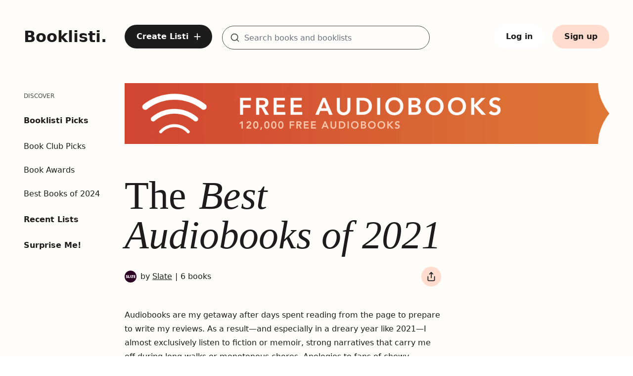

--- FILE ---
content_type: text/html; charset=utf-8
request_url: https://booklisti.com/booklist/best-audiobooks-of-2021-slate/lx35bww
body_size: 11549
content:
<!DOCTYPE html>
<html lang="en">
  <head x-data>
    <meta content="SDI3Gl8oc0R5GBAvPyUGTWYgEjs0PGUlqaxy6BJiHqGeoq_49OQBrFVl" name="csrf-token">
    <meta charset="utf-8">
    <meta http-equiv="X-UA-Compatible" content="IE=edge">
    <meta name="viewport" content="width=device-width, initial-scale=1.0, minimum-scale=1.0">
    <meta name="theme-color" content="#ffffff">
    <link rel="preconnect" href="https://cdn-booklisti.com/">
    <link rel="preconnect" href="https://res.cloudinary.com/">
    <link rel="preload" href="https://cdn-booklisti.com/fonts/Inter-Regular.woff2" as="font" type="font/woff2" crossorigin="anonymous">
    <link rel="preload" href="https://cdn-booklisti.com/fonts/crimson-text-normal-400-e48b2c54027e1b42db8984c832cada02.woff2?vsn=d" as="font" type="font/woff2" crossorigin="anonymous">
    <link rel="preload" href="https://cdn-booklisti.com/fonts/crimson-text-italic-400-fa2b35db2074c8b35e4c96aac6bce1e5.woff2?vsn=d" as="font" type="font/woff2" crossorigin="anonymous">
    <link phx-track-static rel="stylesheet" href="https://cdn-booklisti.com/assets/app-771c04944ff3fd00f35dc1c3c38fb942.css?vsn=d">
    <link rel="icon" type="image/png" sizes="16x16" href="https://cdn-booklisti.com/favicon-16x16-edd3dff09b835674986880e4b3f33d44.png?vsn=d">
    <link rel="shortcut icon" href="https://cdn-booklisti.com/favicon-162bd4037cf07c3bf597a572c6aa7061.ico?vsn=d">
    <link rel="apple-touch-icon" sizes="180x180" href="https://cdn-booklisti.com/apple-touch-icon-14669b15966b78fd932a2bf198c5e698.png?vsn=d">
    <link rel="icon" type="image/png" sizes="32x32" href="https://cdn-booklisti.com/apple-touch-icon-14669b15966b78fd932a2bf198c5e698.png?vsn=d">

      <link rel="sitemap" type="application/xml" title="Sitemap" href="https://booklisti.com/sitemap.xml">

    <script defer phx-track-static type="text/javascript" src="/assets/app-18fb1b35121303620e1fd3c068ba4a0d.js?vsn=d">
    </script>
    <title data-default="Booklisti" data-suffix=" | Booklisti">
  The Best Audiobooks of 2021
 | Booklisti</title>


  <meta name="description" content="Audiobooks are my getaway after days spent reading from the page to prepare to write my reviews. As a result—and especially in a dreary year like 2021—I almost exclusively listen to fiction or memoir, strong narratives that carry me off during long walks or monotonous chores. Apologies to fans of chewy nonfiction or ruminative stream-of-consciousness novels, but they just don’t do the trick for me! Here are eight titles that provided me with hours of blissful escape this year.">


  <link rel="canonical" href="https://booklisti.com/booklist/best-audiobooks-of-2021-slate/lx35bww">

<!-- Google / Search Engine Tags -->
<meta itemprop="name" content="The Best Audiobooks of 2021">

  <meta itemprop="description" content="Audiobooks are my getaway after days spent reading from the page to prepare to write my reviews. As a result—and especially in a dreary year like 2021—I almost exclusively listen to fiction or memoir, strong narratives that carry me off during long walks or monotonous chores. Apologies to fans of chewy nonfiction or ruminative stream-of-consciousness novels, but they just don’t do the trick for me! Here are eight titles that provided me with hours of blissful escape this year.">


  <meta itemprop="image" content="https://hcti.io/v1/image/8c67a0d0-f509-4040-a645-aa3f3585c138">
  <meta name="image" content="https://hcti.io/v1/image/8c67a0d0-f509-4040-a645-aa3f3585c138">
  <meta name="thumbnail" content="https://hcti.io/v1/image/8c67a0d0-f509-4040-a645-aa3f3585c138">

<!-- Open Graph Meta Tags -->
<meta property="og:site_name" content="Booklisti">

  <meta property="og:url" content="https://booklisti.com/booklist/best-audiobooks-of-2021-slate/lx35bww">

<meta property="og:title" content="The Best Audiobooks of 2021">

  <meta property="og:description" content="Audiobooks are my getaway after days spent reading from the page to prepare to write my reviews. As a result—and especially in a dreary year like 2021—I almost exclusively listen to fiction or memoir, strong narratives that carry me off during long walks or monotonous chores. Apologies to fans of chewy nonfiction or ruminative stream-of-consciousness novels, but they just don’t do the trick for me! Here are eight titles that provided me with hours of blissful escape this year.">


  <meta property="og:image" content="https://hcti.io/v1/image/8c67a0d0-f509-4040-a645-aa3f3585c138">


  <meta property="og:type" content="article">


  
    <meta property="article:author" content="Slate">
  
  
  
    <meta property="article:published_time" content="2022-01-22T21:44:07Z">
  
  
    <meta property="article:modified_time" content="2023-10-04T03:57:16Z">
  


<meta property="og:locale" content="en_US">
<meta property="og:ttl" content="345600">
<!-- Twitter Meta Tags -->

  <meta name="twitter:card" content="summary_large_image">
  <meta name="twitter:image" content="https://hcti.io/v1/image/8c67a0d0-f509-4040-a645-aa3f3585c138">


  <meta name="twitter:title" content="The Best Audiobooks of 2021">


  <meta name="twitter:description" content="Audiobooks are my getaway after days spent reading from the page to prepare to write my reviews. As a result—and especially in a dreary year like 2021—I almost exclusively listen to fiction or memoir, strong narratives that carry me off during long walks or monotonous chores. Apologies to fans of chewy nonfiction or ruminative stream-of-consciousness novels, but they just don’t do the trick for me! Here are eight titles that provided me with hours of blissful escape this year.">

<meta property="twitter:domain" content="booklisti.com">

  <meta property="twitter:url" content="https://booklisti.com/booklist/best-audiobooks-of-2021-slate/lx35bww">

<meta name="twitter:site" content="@booklisti">
    <script type="application/ld+json">
      {
        "@context": "https://schema.org",
        "@type": "WebSite",
        "url": "https://booklisti.com/",
        "potentialAction": {
          "@type": "SearchAction",
          "target": {
            "@type": "EntryPoint",
            "urlTemplate": "https://booklisti.com/booklists/search?q={search_term_string}"
          },
          "query-input": "required name=search_term_string"
        }
      }
    </script>

      <link rel="preconnect" href="https://pla.booklisti.com">
      <script defer data-domain="booklisti.com" src="https://pla.booklisti.com/js/script.outbound-links.exclusions.js" data-exclude="/admin/*, /kaffy/*">
      </script>
      <script>
        window.plausible = window.plausible || function() { (window.plausible.q = window.plausible.q || []).push(arguments) }
      </script>

  </head>

  <body class="relative min-h-screen min-w-screen antialiased text-ink font-sans h-full selection:bg-highlighter " x-data="{bgGradient: ''}" x-bind:class="bgGradient">
    <div id="phx-GI3F1uQfm4cTEt4x" data-phx-main data-phx-session="SFMyNTY.[base64].I40yIVgTVzYpAZYZwxEJOBRkSGsNjqWvStkRqAAk_-0" data-phx-static="SFMyNTY.g2gDaAJhBnQAAAADdwJpZG0AAAAUcGh4LUdJM0YxdVFmbTRjVEV0NHh3BWZsYXNodAAAAAB3CmFzc2lnbl9uZXdsAAAAAXcMY3VycmVudF91c2Vyam4GAHymxPGbAWIAAVGA.YN4_8r-fT0LQyL_vhQiJ6cquA-xkL4ZBUvlZ4IWOkAM"><div id="marker-live-layout" class="min-h-screen min-w-screen flex flex-col" x-data="{ sidebarOpen: false }" @keydown.window.escape="sidebarOpen = false" phx-hook="StickySidebar">
  <div x-show="sidebarOpen" x-cloak class="xl:hidden" x-description="Off-canvas menu for mobile, show/hide based on off-canvas menu state." id="sidebar-live-layout" phx-hook="BlurFocus">
  <div class="fixed inset-0 flex z-60">
    <div x-on:click="sidebarOpen = false" x-show="sidebarOpen" x-cloak x-description="Off-canvas menu overlay, show/hide based on off-canvas menu state." x-transition:enter="transition-opacity ease-linear duration-300" x-transition:enter-start="opacity-0" x-transition:enter-end="opacity-100" x-transition:leave="transition-opacity ease-linear duration-300" x-transition:leave-start="opacity-100" x-transition:leave-end="opacity-0" class="fixed inset-0" aria-hidden="true">
      <div class="absolute inset-0 bg-ink opacity-50"></div>
    </div>
    <div x-show="sidebarOpen" x-cloak x-description="Off-canvas menu, show/hide based on off-canvas menu state." x-transition:enter="transition ease-in-out duration-300 transform" x-transition:enter-start="-translate-x-full" x-transition:enter-end="translate-x-0" x-transition:leave="transition ease-in-out duration-300 transform" x-transition:leave-start="translate-x-0" x-transition:leave-end="-translate-x-full" class="relative flex-1 flex flex-col w-full bg-marker">
      <div class="flex-1 h-0 pl-6 overflow-y-auto">
        <nav class="mt-6" x-trap.noscroll.inert="sidebarOpen" aria-label="Sidebar">
          <button x-show="sidebarOpen" x-cloak x-on:click="sidebarOpen = false" type="button" class="flex items-center justify-center rounded-full focus-ring">
            <span class="sr-only">Close sidebar</span>
            <svg aria-hidden="true" focusable="false" width="32" height="32" viewBox="0 0 32 32" fill="none" xmlns="http://www.w3.org/2000/svg">
              <path d="M24 8L8 24" stroke="#1C1C1C" stroke-width="2" stroke-linecap="round" stroke-linejoin="round"></path>
              <path d="M8 8L24 24" stroke="#1C1C1C" stroke-width="2" stroke-linecap="round" stroke-linejoin="round"></path>
            </svg>
          </button>
          <div class="mt-10">
            <a href="/" data-phx-link="redirect" data-phx-link-state="push" class="text-ink font-sans font-semibold text-[2rem] leading-[2rem] ink-text-link">
              Booklisti.
            </a>
          </div>
          <div class="mt-10">
            <div class="mb-8 space-y-15 px-2">
  <div>
    <h2 class="uppercase font-medium text-xs leading-5 text-graphite mb-7">Discover</h2>
    <div class="flex flex-col space-y-7">


          <div>
            <a href="/booklist/booklisti-picks/lx3v6x2" data-phx-link="redirect" data-phx-link-state="push" class="text-base leading-6 font-semibold ink-text-link">
              Booklisti Picks
            </a>
            <div class="flex flex-col space-y-6 mt-7">

                <a href="/booklist/book-club-selections/lxny6y3" data-phx-link="redirect" data-phx-link-state="push" class="text-base leading-6 font-normal ink-text-link">
                  Book Club Picks
                </a>

                <a href="/booklist/book-awards/lxmpqan" data-phx-link="redirect" data-phx-link-state="push" class="text-base leading-6 font-normal ink-text-link">
                  Book Awards
                </a>

                <a href="/booklist/best-books-of-2024/lxnjgz4" data-phx-link="redirect" data-phx-link-state="push" class="text-base leading-6 font-normal ink-text-link">
                  Best Books of 2024
                </a>

            </div>
          </div>


      <a href="/booklists/recent" data-phx-link="redirect" data-phx-link-state="push" class="text-base leading-6 font-semibold ink-text-link">
        Recent Lists
      </a>
      <a href="/booklists/surprise" data-phx-link="redirect" data-phx-link-state="push" class="text-base leading-6 font-semibold ink-text-link">
        Surprise Me!
      </a>
    </div>
  </div>

    <div class="lg:hidden">
      <h2 class="uppercase font-medium text-xs leading-5 text-graphite mb-7">Account</h2>
      <div class="space-y-7">
        <div class="flex items-center text-base leading-6 font-semibold text-ink hover:pointer">
          <a href="/users/sign-in" class="text-base leading-6 font-semibold ink-text-link">
            Log in
          </a>
        </div>
        <div class="flex items-center text-base leading-6 font-semibold text-ink hover:pointer">
          <a href="/users/register" class="text-base leading-6 font-semibold ink-text-link">
            Sign up
          </a>
        </div>
      </div>
    </div>

  <div class="text-xs text-gray-600 italic">

  </div>
</div>
          </div>
        </nav>
      </div>
    </div>
    <div class="shrink-0 w-4 md:w-22" aria-hidden="true">
      <!-- Dummy element to force sidebar to shrink for right margin -->
    </div>
  </div>
</div>


<header id="header-sb" class="bg-transparent">
  <div class="bg-transparent py-5 md:py-6 xl:py-12 z-10">
  <nav class="outer-grid" aria-label="Header">
    <div class="col-start-1 col-span-2 flex items-center">
      <button x-on:click.stop="sidebarOpen = true" type="button" class="xl:hidden text-ink self-center focus-ring">
        <span class="sr-only">Open sidebar</span>
        <svg aria-hidden="true" focusable="false" class="stroke-current" width="24" height="40" viewBox="0 0 20 20" fill="none" xmlns="http://www.w3.org/2000/svg">
  <path d="M2.5 10H17.5" stroke-width="1.75" stroke-linecap="round" stroke-linejoin="round"></path>
  <path d="M2.5 5H17.5" stroke-width="1.75" stroke-linecap="round" stroke-linejoin="round"></path>
  <path d="M2.5 15H17.5" stroke-width="1.75" stroke-linecap="round" stroke-linejoin="round"></path>
</svg>
      </button>
      <div class="hidden xs:flex self-center">
        <div class="flex flex-col ml-8 xl:ml-0 ">
          <a href="/" data-phx-link="redirect" data-phx-link-state="replace" class="ink-text-link" aria_label="Booklisti home page">
            <span class="font-sans font-semibold text-[1.75rem] leading-[2.125rem] xl:text-[2rem] xl:leading-[2.5rem]">
              Booklisti.
            </span>
          </a>


        </div>
      </div>
    </div>
    <div class="col-start-3 col-span-10 xl:col-start-3 xl:col-span-10 3xl:col-start-4 3xl:col-span-9 flex justify-end xl:justify-between z-10">

        <div class="hidden md:flex justify-between items-center">
          <a class="btn-round btn-color-primary inline-flex justify-center items-center hidden lg:flex xl:hidden" href="/users/sign-in">
  <svg aria-hidden="true" focusable="false" class="stroke-current" width="20" height="20" viewBox="0 0 20 20" fill="none" xmlns="http://www.w3.org/2000/svg">
  <path d="M10 4.16666V15.8333" stroke-width="1.75" stroke-linecap="round" stroke-linejoin="round"></path>
  <path d="M4.1665 10H15.8332" stroke-width="1.75" stroke-linecap="round" stroke-linejoin="round"></path>
</svg>
</a>
          <a class="btn btn-color-primary hidden xl:flex" href="/users/sign-in">
  <div class="inline-flex">
    Create Listi
    <span class="self-center ml-2 -mr-1"><svg aria-hidden="true" focusable="false" class="stroke-current" width="20" height="20" viewBox="0 0 20 20" fill="none" xmlns="http://www.w3.org/2000/svg">
  <path d="M10 4.16666V15.8333" stroke-width="1.75" stroke-linecap="round" stroke-linejoin="round"></path>
  <path d="M4.1665 10H15.8332" stroke-width="1.75" stroke-linecap="round" stroke-linejoin="round"></path>
</svg></span>
  </div>
</a>

            <div id="header-search-form-short" class="hidden lg:block xl:hidden md:w-[320px] lg:w-[360px] md:grow ml-5" x-data="{showSuggestions: false, active: false}" x-init="showSuggestions=false">
  <div class="relative">
    <div class="mt-1 relative rounded shadow-sm">
      <div>
        <div class="absolute inset-y-0 left-0 pl-4 text-graphite flex items-center pointer-events-none" aria-hidden="true">
          <svg aria-hidden="true" focusable="false" class="stroke-current" width="20" height="20" viewBox="0 0 20 20" fill="none" xmlns="http://www.w3.org/2000/svg">
  <path d="M9.16667 15.8333C12.8486 15.8333 15.8333 12.8486 15.8333 9.16667C15.8333 5.48477 12.8486 2.5 9.16667 2.5C5.48477 2.5 2.5 5.48477 2.5 9.16667C2.5 12.8486 5.48477 15.8333 9.16667 15.8333Z" stroke-width="1.75" stroke-linecap="round" stroke-linejoin="round"></path>
  <path d="M17.5 17.5L13.875 13.875" stroke-width="1.75" stroke-linecap="round" stroke-linejoin="round"></path>
</svg>
        </div>
        <form phx-submit="booklist-search" phx-change="incremental-search" phx-target="2">
          <input type="text" value="" name="search-terms" id="header-search-form-short-search-terms" class="text-input-field block w-full pl-11  h-10 rounded-full" placeholder="Search books and booklists" aria-label="Search for books and booklists" phx-debounce="300" autocomplete="off">

        </form>
      </div>
    </div>
    <div class="origin-top-right absolute right-0 mt-4 w-full rounded-md shadow-lg py-1 bg-white ring-1 ring-black ring-opacity-5 z-55" role="menu" aria-orientation="vertical" aria-label="Incremental search results" x-show="showSuggestions" x-cloak x-on:click.away="showSuggestions = false" x-transition:enter="transition ease-out duration-100" x-transition:enter-start="transform opacity-0 scale-95" x-transition:enter-end="transform opacity-100 scale-100" x-transition:leave="transition ease-in duration-75" x-transition:leave-start="transform opacity-100 scale-100" x-transition:leave-end="transform opacity-0 scale-95">

    </div>
  </div>
</div>
            <div id="header-search-form" class="hidden xl:block md:grow ml-5 xl:w-[420px] 3xl:w-[500px]" x-data="{showSuggestions: false, active: false}" x-init="showSuggestions=false">
  <div class="relative">
    <div class="mt-1 relative rounded shadow-sm">
      <div>
        <div class="absolute inset-y-0 left-0 pl-4 text-graphite flex items-center pointer-events-none" aria-hidden="true">
          <svg aria-hidden="true" focusable="false" class="stroke-current" width="20" height="20" viewBox="0 0 20 20" fill="none" xmlns="http://www.w3.org/2000/svg">
  <path d="M9.16667 15.8333C12.8486 15.8333 15.8333 12.8486 15.8333 9.16667C15.8333 5.48477 12.8486 2.5 9.16667 2.5C5.48477 2.5 2.5 5.48477 2.5 9.16667C2.5 12.8486 5.48477 15.8333 9.16667 15.8333Z" stroke-width="1.75" stroke-linecap="round" stroke-linejoin="round"></path>
  <path d="M17.5 17.5L13.875 13.875" stroke-width="1.75" stroke-linecap="round" stroke-linejoin="round"></path>
</svg>
        </div>
        <form phx-submit="booklist-search" phx-change="incremental-search" phx-target="3">
          <input type="text" value="" name="search-terms" id="header-search-form-search-terms" class="text-input-field block w-full pl-11 h-12 rounded-full" placeholder="Search books and booklists" aria-label="Search for books and booklists" phx-debounce="300" autocomplete="off">

        </form>
      </div>
    </div>
    <div class="origin-top-right absolute right-0 mt-4 w-full rounded-md shadow-lg py-1 bg-white ring-1 ring-black ring-opacity-5 z-55" role="menu" aria-orientation="vertical" aria-label="Incremental search results" x-show="showSuggestions" x-cloak x-on:click.away="showSuggestions = false" x-transition:enter="transition ease-out duration-100" x-transition:enter-start="transform opacity-0 scale-95" x-transition:enter-end="transform opacity-100 scale-100" x-transition:leave="transition ease-in duration-75" x-transition:leave-start="transform opacity-100 scale-100" x-transition:leave-end="transform opacity-0 scale-95">

    </div>
  </div>
</div>

        </div>

      <div class="flex items-center justify-end z-10">

          <a class="btn-round btn-color-primary inline-flex justify-center items-center w-10 h-10 lg:hidden " href="/users/sign-in">
  <svg aria-hidden="true" focusable="false" class="stroke-current" width="20" height="20" viewBox="0 0 20 20" fill="none" xmlns="http://www.w3.org/2000/svg">
  <path d="M10 4.16666V15.8333" stroke-width="1.75" stroke-linecap="round" stroke-linejoin="round"></path>
  <path d="M4.1665 10H15.8332" stroke-width="1.75" stroke-linecap="round" stroke-linejoin="round"></path>
</svg>
</a>
          <a href="/booklists/search" data-phx-link="redirect" data-phx-link-state="replace" class="w-10 h-10 ml-4 flex lg:hidden btn-round btn-color-secondary #{if @is_category_page, do: &#39;block md:hidden&#39;}">
            <div class="self-center text-ink"><svg aria-hidden="true" focusable="false" class="stroke-current" width="20" height="20" viewBox="0 0 20 20" fill="none" xmlns="http://www.w3.org/2000/svg">
  <path d="M9.16667 15.8333C12.8486 15.8333 15.8333 12.8486 15.8333 9.16667C15.8333 5.48477 12.8486 2.5 9.16667 2.5C5.48477 2.5 2.5 5.48477 2.5 9.16667C2.5 12.8486 5.48477 15.8333 9.16667 15.8333Z" stroke-width="1.75" stroke-linecap="round" stroke-linejoin="round"></path>
  <path d="M17.5 17.5L13.875 13.875" stroke-width="1.75" stroke-linecap="round" stroke-linejoin="round"></path>
</svg></div>
          </a>

        <div class="flex justify-end align-middle text-ink text-base lg:ml-4">

            <div class="hidden sm:flex">
<a class="btn btn-color-white ml-4 flex" href="/users/sign-in">
                Log in
</a>
<a class="btn btn-color-secondary ml-4 flex" href="/users/register">
                Sign up
</a>
            </div>

        </div>
      </div>
    </div>
  </nav>
</div>
</header>
<main id="main-content" phx-hook="PushEvent" aria-label="The Best Audiobooks of 2021">
  <div class="main my-5 outer-grid">
    <div class="col-start-1 col-span-2 3xl:col-span-3 -ml-2">
      <div id="sidebar" class="sidebar hidden xl:flex shrink-0">
        <div class="flex flex-col">
          <div class="sidebar__inner flex flex-col flex-1 bg-transparent">
            <div class="flex-1 flex flex-col py-4">
              <nav class="mt-0 flex-1 space-y-3 overflow-y-auto" aria-label="Sidebar">
                <div class="mb-8 space-y-15 px-2">
  <div>
    <h2 class="uppercase font-medium text-xs leading-5 text-graphite mb-7">Discover</h2>
    <div class="flex flex-col space-y-7">


          <div>
            <a href="/booklist/booklisti-picks/lx3v6x2" data-phx-link="redirect" data-phx-link-state="push" class="text-base leading-6 font-semibold ink-text-link">
              Booklisti Picks
            </a>
            <div class="flex flex-col space-y-6 mt-7">

                <a href="/booklist/book-club-selections/lxny6y3" data-phx-link="redirect" data-phx-link-state="push" class="text-base leading-6 font-normal ink-text-link">
                  Book Club Picks
                </a>

                <a href="/booklist/book-awards/lxmpqan" data-phx-link="redirect" data-phx-link-state="push" class="text-base leading-6 font-normal ink-text-link">
                  Book Awards
                </a>

                <a href="/booklist/best-books-of-2024/lxnjgz4" data-phx-link="redirect" data-phx-link-state="push" class="text-base leading-6 font-normal ink-text-link">
                  Best Books of 2024
                </a>

            </div>
          </div>


      <a href="/booklists/recent" data-phx-link="redirect" data-phx-link-state="push" class="text-base leading-6 font-semibold ink-text-link">
        Recent Lists
      </a>
      <a href="/booklists/surprise" data-phx-link="redirect" data-phx-link-state="push" class="text-base leading-6 font-semibold ink-text-link">
        Surprise Me!
      </a>
    </div>
  </div>

    <div class="lg:hidden">
      <h2 class="uppercase font-medium text-xs leading-5 text-graphite mb-7">Account</h2>
      <div class="space-y-7">
        <div class="flex items-center text-base leading-6 font-semibold text-ink hover:pointer">
          <a href="/users/sign-in" class="text-base leading-6 font-semibold ink-text-link">
            Log in
          </a>
        </div>
        <div class="flex items-center text-base leading-6 font-semibold text-ink hover:pointer">
          <a href="/users/register" class="text-base leading-6 font-semibold ink-text-link">
            Sign up
          </a>
        </div>
      </div>
    </div>

  <div class="text-xs text-gray-600 italic">

  </div>
</div>
              </nav>
            </div>
          </div>
        </div>
      </div>
    </div>
    <div class="col-start-1 col-span-4 md:col-span-8 lg:col-span-9 xl:col-start-3 xl:col-span-10 2xl:col-span-8 3xl:col-start-4 3xl:col-span-7 flex-1 content">

      <!-- Show booklist -->
<div id="show-booklist-0" class="flex flex-col" x-data="{}" x-init="bgGradient=&#39;bg-gradient-booklist&#39;">

  <!-- Main Column -->
  <div class=" flex flex-col">
    <div class="w-full h-0 pt-[12.56%] relative">
  <picture>
    <source media="(min-width: 1536px)" srcset="https://res.cloudinary.com/booklisti/image/upload/f_auto,w_3072/a/wide/transparent 3072w,
      https://res.cloudinary.com/booklisti/image/upload/f_auto,w_1536/a/wide/transparent 1536w">
    <source media="(min-width: 1280px)" srcset="https://res.cloudinary.com/booklisti/image/upload/f_auto,w_2560/a/wide/transparent 2560w,
      https://res.cloudinary.com/booklisti/image/upload/f_auto,w_1280/a/wide/transparent 1280w">
    <source media="(min-width: 1024px)" srcset="https://res.cloudinary.com/booklisti/image/upload/f_auto,w_2048/a/wide/transparent 2048w,
      https://res.cloudinary.com/booklisti/image/upload/f_auto,w_1024/a/wide/transparent 1024w">
    <source media="(min-width: 768px)" srcset="https://res.cloudinary.com/booklisti/image/upload/f_auto,w_1536/a/wide/transparent 1536w,
      https://res.cloudinary.com/booklisti/image/upload/f_auto,w_768/a/wide/transparent 768w">
    <img class="absolute top-0 left-0 w-full max-h-full xl:w-[1024px] 2xl:w-[1280px] 3xl:w-[1536px]" src="https://res.cloudinary.com/booklisti/image/upload/f_auto,w_360/a/wide/transparent" srcset="https://res.cloudinary.com/booklisti/image/upload/f_auto,w_720/a/wide/transparent 720w,
        https://res.cloudinary.com/booklisti/image/upload/f_auto,w_360/a/wide/transparent 360w" alt="">
  </picture>
</div>
    <div class="grid grid-cols-12 gap-x-4 xl:gap-x-10 mt-8 sm:mt-10 lg:mt-16">
      <div class="flex flex-col items-start col-start-1 col-span-12 xs:col-span-11 sm:col-span-10 md:col-span-11 lg:col-span-8 xl:col-span-8 2xl:col-span-7 2xl:col-span-6 3xl:col-span-7">
        <!-- Title -->

          <h1 class="text-[3.5rem] leading-[3.5rem] xxs:text-[4.0rem] xxs:leading-[4.0rem] sm:text-[4.25rem] sm:leading-[4.25rem] md:text-[5rem] md:leading-[5.0rem] xl:text-[5.0rem] xl:leading-[5.0rem] 2xl:text-[5.75rem] 2xl:leading-[5.75rem] 3xl:text-[6.5rem] 3xl:leading-[6.5rem] text-ink font-normal ">
  <span class="font-serif not-italic">The</span>
  <span class="font-serif italic">Best Audiobooks of 2021</span>
</h1>

        <div class="w-full flex flex-col sm:flex-row sm:justify-between align-middle font-sans text-base leading-6 text-ink mt-2 lg:mt-4 xl:mt-6 3xl:mt-8">
          <!-- List creator -->
          <div class="flex items-center order-last sm:order-first mt-8 sm:mt-0">


                <a href="/slate" data-phx-link="redirect" data-phx-link-state="push" class="focus-ring">
  <div class="flex items-center group">
    <div class="shrink-0 h-6 w-6">
      <img class="h-6 w-6 rounded-full" src="https://res.cloudinary.com/booklisti/image/upload/f_auto,h_72/avatars/uxqzmjb?m=1621758644603" alt="">
    </div>
    <div class="inline-flex ml-2 font-normal text-ink text-base leading-6">
      by&nbsp;<span class="underline group-hover:text-graphite">Slate</span>
    </div>
  </div>
</a>

              <!-- Separator -->
              <div class="mx-1.5">|</div>
              <div>6 books</div>

          </div>
          <div class="mt-6 sm:mt-0 flex sm:self-center">



              <div id="share" phx-update="ignore" class="relative ml-4 flex self-center normal-case" x-data="{
      url: &#39;http://booklisti.com/booklist/best-audiobooks-of-2021-slate/lx35bww&#39;,
      open: false,
      toggle() {
          if (this.open) {
              return this.close()
          }
          this.open = true
      },
      close(focusAfter) {
          this.open = false
          focusAfter &amp;&amp; focusAfter.focus()
      }
     }">
  <button class="flex btn-round btn-color-secondary" aria-label="Share booklist" type="button" x-data x-ref="shareButton" x-on:click="toggle()" x-bind:aria-expanded="open" x-bind:aria-controls="share_dropdown_menu">
    <span class="inline-block self-center text-ink"><svg aria-hidden="true" focusable="false" class="stroke-current" width="20" height="20" viewBox="0 0 20 20" fill="none" xmlns="http://www.w3.org/2000/svg">
  <path d="M3.3335 10V16.6667C3.3335 17.1087 3.50909 17.5326 3.82165 17.8452C4.13421 18.1577 4.55814 18.3333 5.00016 18.3333H15.0002C15.4422 18.3333 15.8661 18.1577 16.1787 17.8452C16.4912 17.5326 16.6668 17.1087 16.6668 16.6667V10" stroke-width="1.75" stroke-linecap="round" stroke-linejoin="round"></path>
  <path d="M13.3332 5L9.99984 1.66666L6.6665 5" stroke-width="1.75" stroke-linecap="round" stroke-linejoin="round"></path>
  <path d="M10 1.66666V12.5" stroke-width="1.75" stroke-linecap="round" stroke-linejoin="round"></path>
</svg></span>
  </button>
  <div id="share_dropdown_menu" x-ref="sharePanel" x-show="open" x-cloak x-transition.origin.bottom.right x-on:click.outside="close($refs.shareButton)" style="display: none;" class="origin-top-right absolute right-0 mt-12 z-20 w-56 rounded-lg dropdown-shadow py-3 bg-white ring-1 ring-black ring-opacity-5">
    <a class="flex items-center px-6 py-3 text-base leading-6 text-ink focus-ring" target="_blank" href="https://twitter.com/intent/tweet/?url=http%3A%2F%2Fbooklisti.com%2Fbooklist%2Fbest-audiobooks-of-2021-slate%2Flx35bww" @click="open=false">
      <svg class="w-7 h-7" aria-hidden="true" focusable="false" width="36" height="36" viewBox="0 0 48 48" fill="none" xmlns="http://www.w3.org/2000/svg">
  <path d="M24 4C18.6957 4 13.6086 6.10714 9.85786 9.85786C6.10714 13.6086 4 18.6957 4 24C4 29.3043 6.10714 34.3914 9.85786 38.1421C13.6086 41.8929 18.6957 44 24 44C29.3043 44 34.3914 41.8929 38.1421 38.1421C41.8929 34.3914 44 29.3043 44 24C44 18.6957 41.8929 13.6086 38.1421 9.85786C34.3914 6.10714 29.3043 4 24 4Z" fill="#03A9F4"></path>
  <path d="M36 17.12C35.118 17.511 34.001 17.878 33 18C34.018 17.396 35.633 16.138 36 15C35.049 15.559 33.329 16.156 32.207 16.372C31.311 15.422 30.033 15 28.617 15C25.897 15 24 17.305 24 20V22C20 22 16.1 18.953 13.673 16C13.246 16.721 13.006 17.565 13.006 18.457C13.006 20.276 14.677 22.122 16 23C15.193 22.975 13.665 22.359 13 22C13 22.016 13 22.036 13 22.057C13 24.424 14.661 26.031 16.912 26.479C16.501 26.592 16 27 14.072 27C14.698 28.935 17.845 29.958 20 30C18.314 31.307 15.308 32 13 32C12.601 32 12.385 32.022 12 31.977C14.178 33.357 17.22 34 20 34C29.057 34 34 27.082 34 20.63C34 20.418 33.993 19.708 33.982 19.5C34.95 18.818 35.342 18.104 36 17.12Z" fill="white"></path>
</svg>
      <div class="ml-3">Twitter</div>
    </a>
    <a class="flex items-center px-6 py-3 text-base leading-6 text-ink focus-ring" target="_blank" href="https://www.facebook.com/share.php?u=http://booklisti.com/booklist/best-audiobooks-of-2021-slate/lx35bww" @click="open=false">
      <svg class="w-7 h-7" aria-hidden="true" focusable="false" width="36" height="36" viewBox="0 0 48 48" fill="none" xmlns="http://www.w3.org/2000/svg">
  <path d="M24 5C18.9609 5 14.1282 7.00178 10.565 10.565C7.00178 14.1282 5 18.9609 5 24C5 29.0391 7.00178 33.8718 10.565 37.435C14.1282 40.9982 18.9609 43 24 43C29.0391 43 33.8718 40.9982 37.435 37.435C40.9982 33.8718 43 29.0391 43 24C43 18.9609 40.9982 14.1282 37.435 10.565C33.8718 7.00178 29.0391 5 24 5Z" fill="#039BE5"></path>
  <path d="M26.572 29.036H31.489L32.261 24.041H26.571V21.311C26.571 19.236 27.249 17.396 29.19 17.396H32.309V13.037C31.761 12.963 30.602 12.801 28.412 12.801C23.839 12.801 21.158 15.216 21.158 20.718V24.041H16.457V29.036H21.158V42.765C22.089 42.905 23.032 43 24 43C24.875 43 25.729 42.92 26.572 42.806V29.036Z" fill="white"></path>
</svg>
      <div class="ml-3">Facebook</div>
    </a>
    <a class="flex items-center px-6 py-3 text-base leading-6 text-ink focus-ring" target="_blank" href="/cdn-cgi/l/email-protection#[base64]" @click="open=false">
      <svg class="ml-1 w-5 h-5 text-graphite" xmlns="http://www.w3.org/2000/svg" fill="none" viewBox="0 0 24 24" stroke-width="1.5" stroke="currentColor" class="w-6 h-6">
  <path stroke-linecap="round" stroke-linejoin="round" d="M21.75 6.75v10.5a2.25 2.25 0 01-2.25 2.25h-15a2.25 2.25 0 01-2.25-2.25V6.75m19.5 0A2.25 2.25 0 0019.5 4.5h-15a2.25 2.25 0 00-2.25 2.25m19.5 0v.243a2.25 2.25 0 01-1.07 1.916l-7.5 4.615a2.25 2.25 0 01-2.36 0L3.32 8.91a2.25 2.25 0 01-1.07-1.916V6.75"></path>
</svg>
      <div class="ml-4">Email</div>
    </a>
    <button class="flex items-center px-6 py-3 text-base leading-6 text-ink focus-ring" @click="$clipboard(url); open=false">
      <svg class="ml-1 w-5 h-5 text-graphite" xmlns="http://www.w3.org/2000/svg" fill="none" viewBox="0 0 24 24" stroke-width="1.5" stroke="currentColor" class="w-6 h-6">
  <path stroke-linecap="round" stroke-linejoin="round" d="M11.35 3.836c-.065.21-.1.433-.1.664 0 .414.336.75.75.75h4.5a.75.75 0 00.75-.75 2.25 2.25 0 00-.1-.664m-5.8 0A2.251 2.251 0 0113.5 2.25H15c1.012 0 1.867.668 2.15 1.586m-5.8 0c-.376.023-.75.05-1.124.08C9.095 4.01 8.25 4.973 8.25 6.108V8.25m8.9-4.414c.376.023.75.05 1.124.08 1.131.094 1.976 1.057 1.976 2.192V16.5A2.25 2.25 0 0118 18.75h-2.25m-7.5-10.5H4.875c-.621 0-1.125.504-1.125 1.125v11.25c0 .621.504 1.125 1.125 1.125h9.75c.621 0 1.125-.504 1.125-1.125V18.75m-7.5-10.5h6.375c.621 0 1.125.504 1.125 1.125v9.375m-8.25-3l1.5 1.5 3-3.75"></path>
</svg>
      <div class="ml-4">Copy link</div>
    </button>
  </div>
</div>

          </div>
        </div>
        <!-- Description -->

          <div class="w-full mt-5" x-data="{ showMoreLess: true, height: 0, newUrl: '' }" x-init="()=&gt; {
        height = 220
        newUrl = &#39;http://booklisti.com/booklist/best-audiobooks-of-2021-slate/lx35bww&#39;
        $watch(&#39;newUrl&#39;, value =&gt; showMoreLess = $refs.content.offsetHeight &gt; 220)
        showMoreLess = $refs.content.offsetHeight &gt; 220
        }">
            <div class="overflow-hidden h-full transition-all duration-300" style="max-height:220px" x-bind:style="`max-height:${height}px`">
              <div class="mt-3 text-base leading-7 font-normal text-ink" x-ref="content">
                <div class="mt-6">Audiobooks are my getaway after days spent reading from the page to prepare to write my reviews. As a result—and especially in a dreary year like 2021—I almost exclusively listen to fiction or memoir, strong narratives that carry me off during long walks or monotonous chores. Apologies to fans of chewy nonfiction or ruminative stream-of-consciousness novels, but they just don’t do the trick for me! Here are eight titles that provided me with hours of blissful escape this year.</div>
              </div>
            </div>
            <div class="w-full flex flex-row justify-start mt-4">
              <div class="text-ink font-semibold cursor-pointer">
                <span x-on:click="height = $refs.content.offsetHeight + 20" x-show="showMoreLess &amp;&amp; height == 220" x-cloak>
                  Read more...
                </span>
                <span x-on:click="height=220" x-show="showMoreLess &amp;&amp; height &gt; 220" x-cloak>
                  Read less...
                </span>
                <span x-show="!showMoreLess" aria-hidden="true">
                  &nbsp;&nbsp;&nbsp;
                </span>
              </div>
            </div>
          </div>


          <div class="mt-5">
            <p class="text-sm leading-5 text-graphite">
              <!-- Origin url -->
          See the source list and commentary at
              <a href="https://slate.com/culture/2021/12/best-books-2021-audiobooks-audible-narrators.html" class="underlined-text-link" target="_blank">
                slate.com
              </a>
            </p>
          </div>

      </div>
    </div>
  </div>
  <div id="booklist-items-grid-0" class="z-10 mt-18 lg:mt-24">
  
    <div class="">
  <div class=" -mt-6">
  
    <div class="hidden lg:cover_panel_grid_3_cols gap-x-14 -ml-6 -mr-6 ">
  
    
      <div class="contents ">
  <a href="/book/matrix-lauren-groff/bxrke2q" data-phx-link="redirect" data-phx-link-state="push" class="contents" aria-hidden>
    <div class="cover_panel_grid_covers_3_1  self-end px-6 pt-6">
      <div id="cover-bxrke2q-1-3" class="overflow-hidden w-2/3 xs:w-5/12 sm:w-2/3 bg-transparent" style="background-color: #D7BC7F;" phx-update="ignore">
        <img class="lazyload group-hover:cursor-pointer transform transition duration-500 group-hover:scale-115 ease-in-out" src="data:image/svg+xml,%3Csvg xmlns=&amp;quot;http://www.w3.org/2000/svg&amp;quot; viewBox=&amp;quot;0 0 1693 2560&amp;quot; %3E%3C/svg%3E" data-src="https://res.cloudinary.com/booklisti/image/upload/f_auto,h_500,q_auto:good/covers/bxrke2q" alt="">
      </div>
    </div>
  </a>
  <div class="cover_panel_grid_labels_3_1">
    <a href="/book/matrix-lauren-groff/bxrke2q" data-phx-link="redirect" data-phx-link-state="push" class="group outline-none">
      <div class="group-hover:cursor-pointer group-focus-ring self-end px-6 pt-6 pb-6 transition duration-300 ease-in-out">
        <div class="flex flex-col">
          <h3 class="font-semibold text-xl leading-7">
            <span class="">Matrix</span>
          </h3>
          <div class="font-semibold text-base leading-6 mt-2"></div>
          
            <div class="font-normal text-base leading-6 mt-2">
              Lauren Groff, 2021
            </div>
          
          
        </div>
      </div>
    </a>
    <div class="flex items-center mt-4 ml-6">
      <a aria-label="Add book to booklist" class="btn-round btn-color-primary inline-flex justify-center items-center " href="/users/sign-in">
  <svg aria-hidden="true" focusable="false" class="stroke-current" width="20" height="20" viewBox="0 0 20 20" fill="none" xmlns="http://www.w3.org/2000/svg">
  <path d="M10 4.16666V15.8333" stroke-width="1.75" stroke-linecap="round" stroke-linejoin="round"></path>
  <path d="M4.1665 10H15.8332" stroke-width="1.75" stroke-linecap="round" stroke-linejoin="round"></path>
</svg>
</a>
      
        <button class="flex btn-round btn-color-secondary ml-4" aria-label="Toggle bookmark on for book: Matrix" type="button" phx-click="toggle-book-bookmark" phx-value-id="bxrke2q" x-data x-on:click="$nextTick(() => document.activeElement.blur())">
  <span class="inline-block self-center text-ink">
  <svg aria-hidden="true" focusable="false" class="stroke-current" width="20" height="20" viewBox="0 0 20 20" fill="none" xmlns="http://www.w3.org/2000/svg">
    <path d="M15.8332 17.5L9.99984 13.3333L4.1665 17.5V4.16667C4.1665 3.72464 4.3421 3.30072 4.65466 2.98816C4.96722 2.67559 5.39114 2.5 5.83317 2.5H14.1665C14.6085 2.5 15.0325 2.67559 15.345 2.98816C15.6576 3.30072 15.8332 3.72464 15.8332 4.16667V17.5Z" stroke-width="1.75" stroke-linecap="round" stroke-linejoin="round"></path>
  </svg>
</span>
</button>
      
    </div>
  </div>
</div>
    
    
    
  
    
    
      <div class="contents ">
  <a href="/book/maidens-alex-michaelides/bxwl43o" data-phx-link="redirect" data-phx-link-state="push" class="contents" aria-hidden>
    <div class="cover_panel_grid_covers_3_2  self-end px-6 pt-6">
      <div id="cover-bxwl43o-2-3" class="overflow-hidden w-2/3 xs:w-5/12 sm:w-2/3 bg-transparent" style="background-color: #030303;" phx-update="ignore">
        <img class="lazyload group-hover:cursor-pointer transform transition duration-500 group-hover:scale-115 ease-in-out" src="data:image/svg+xml,%3Csvg xmlns=&amp;quot;http://www.w3.org/2000/svg&amp;quot; viewBox=&amp;quot;0 0 1692 2560&amp;quot; %3E%3C/svg%3E" data-src="https://res.cloudinary.com/booklisti/image/upload/f_auto,h_500,q_auto:good/covers/bxwl43o" alt="">
      </div>
    </div>
  </a>
  <div class="cover_panel_grid_labels_3_2">
    <a href="/book/maidens-alex-michaelides/bxwl43o" data-phx-link="redirect" data-phx-link-state="push" class="group outline-none">
      <div class="group-hover:cursor-pointer group-focus-ring self-end px-6 pt-6 pb-6 transition duration-300 ease-in-out">
        <div class="flex flex-col">
          <h3 class="font-semibold text-xl leading-7">
            <span class="">The Maidens</span>
          </h3>
          <div class="font-semibold text-base leading-6 mt-2"></div>
          
            <div class="font-normal text-base leading-6 mt-2">
              Alex Michaelides, 2021
            </div>
          
          
        </div>
      </div>
    </a>
    <div class="flex items-center mt-4 ml-6">
      <a aria-label="Add book to booklist" class="btn-round btn-color-primary inline-flex justify-center items-center " href="/users/sign-in">
  <svg aria-hidden="true" focusable="false" class="stroke-current" width="20" height="20" viewBox="0 0 20 20" fill="none" xmlns="http://www.w3.org/2000/svg">
  <path d="M10 4.16666V15.8333" stroke-width="1.75" stroke-linecap="round" stroke-linejoin="round"></path>
  <path d="M4.1665 10H15.8332" stroke-width="1.75" stroke-linecap="round" stroke-linejoin="round"></path>
</svg>
</a>
      
        <button class="flex btn-round btn-color-secondary ml-4" aria-label="Toggle bookmark on for book: The Maidens" type="button" phx-click="toggle-book-bookmark" phx-value-id="bxwl43o" x-data x-on:click="$nextTick(() => document.activeElement.blur())">
  <span class="inline-block self-center text-ink">
  <svg aria-hidden="true" focusable="false" class="stroke-current" width="20" height="20" viewBox="0 0 20 20" fill="none" xmlns="http://www.w3.org/2000/svg">
    <path d="M15.8332 17.5L9.99984 13.3333L4.1665 17.5V4.16667C4.1665 3.72464 4.3421 3.30072 4.65466 2.98816C4.96722 2.67559 5.39114 2.5 5.83317 2.5H14.1665C14.6085 2.5 15.0325 2.67559 15.345 2.98816C15.6576 3.30072 15.8332 3.72464 15.8332 4.16667V17.5Z" stroke-width="1.75" stroke-linecap="round" stroke-linejoin="round"></path>
  </svg>
</span>
</button>
      
    </div>
  </div>
</div>
    
    
  
    
    
    
      <div class="contents ">
  <a href="/book/how-beautiful-we-were-imbolo-mbue/bxrkjgj" data-phx-link="redirect" data-phx-link-state="push" class="contents" aria-hidden>
    <div class="cover_panel_grid_covers_3_3  self-end px-6 pt-6">
      <div id="cover-bxrkjgj-3-3" class="overflow-hidden w-2/3 xs:w-5/12 sm:w-2/3 bg-transparent" style="background-color: #E2DED8;" phx-update="ignore">
        <img class="lazyload group-hover:cursor-pointer transform transition duration-500 group-hover:scale-115 ease-in-out" src="data:image/svg+xml,%3Csvg xmlns=&amp;quot;http://www.w3.org/2000/svg&amp;quot; viewBox=&amp;quot;0 0 1684 2560&amp;quot; %3E%3C/svg%3E" data-src="https://res.cloudinary.com/booklisti/image/upload/f_auto,h_500,q_auto:good/covers/bxrkjgj" alt="">
      </div>
    </div>
  </a>
  <div class="cover_panel_grid_labels_3_3">
    <a href="/book/how-beautiful-we-were-imbolo-mbue/bxrkjgj" data-phx-link="redirect" data-phx-link-state="push" class="group outline-none">
      <div class="group-hover:cursor-pointer group-focus-ring self-end px-6 pt-6 pb-6 transition duration-300 ease-in-out">
        <div class="flex flex-col">
          <h3 class="font-semibold text-xl leading-7">
            <span class="">How Beautiful We Were</span>
          </h3>
          <div class="font-semibold text-base leading-6 mt-2">A Novel</div>
          
            <div class="font-normal text-base leading-6 mt-2">
              Imbolo Mbue, 2021
            </div>
          
          
        </div>
      </div>
    </a>
    <div class="flex items-center mt-4 ml-6">
      <a aria-label="Add book to booklist" class="btn-round btn-color-primary inline-flex justify-center items-center " href="/users/sign-in">
  <svg aria-hidden="true" focusable="false" class="stroke-current" width="20" height="20" viewBox="0 0 20 20" fill="none" xmlns="http://www.w3.org/2000/svg">
  <path d="M10 4.16666V15.8333" stroke-width="1.75" stroke-linecap="round" stroke-linejoin="round"></path>
  <path d="M4.1665 10H15.8332" stroke-width="1.75" stroke-linecap="round" stroke-linejoin="round"></path>
</svg>
</a>
      
        <button class="flex btn-round btn-color-secondary ml-4" aria-label="Toggle bookmark on for book: How Beautiful We Were" type="button" phx-click="toggle-book-bookmark" phx-value-id="bxrkjgj" x-data x-on:click="$nextTick(() => document.activeElement.blur())">
  <span class="inline-block self-center text-ink">
  <svg aria-hidden="true" focusable="false" class="stroke-current" width="20" height="20" viewBox="0 0 20 20" fill="none" xmlns="http://www.w3.org/2000/svg">
    <path d="M15.8332 17.5L9.99984 13.3333L4.1665 17.5V4.16667C4.1665 3.72464 4.3421 3.30072 4.65466 2.98816C4.96722 2.67559 5.39114 2.5 5.83317 2.5H14.1665C14.6085 2.5 15.0325 2.67559 15.345 2.98816C15.6576 3.30072 15.8332 3.72464 15.8332 4.16667V17.5Z" stroke-width="1.75" stroke-linecap="round" stroke-linejoin="round"></path>
  </svg>
</span>
</button>
      
    </div>
  </div>
</div>
    
  
</div>
  
    <div class="hidden lg:cover_panel_grid_3_cols gap-x-14 -ml-6 -mr-6 mt-22">
  
    
      <div class="contents ">
  <a href="/book/velvet-was-night-silvia-moreno-garcia/bxwvmyz" data-phx-link="redirect" data-phx-link-state="push" class="contents" aria-hidden>
    <div class="cover_panel_grid_covers_3_1  self-end px-6 pt-6">
      <div id="cover-bxwvmyz-4-3" class="overflow-hidden w-2/3 xs:w-5/12 sm:w-2/3 bg-transparent" style="background-color: #1F120F;" phx-update="ignore">
        <img class="lazyload group-hover:cursor-pointer transform transition duration-500 group-hover:scale-115 ease-in-out" src="data:image/svg+xml,%3Csvg xmlns=&amp;quot;http://www.w3.org/2000/svg&amp;quot; viewBox=&amp;quot;0 0 1684 2560&amp;quot; %3E%3C/svg%3E" data-src="https://res.cloudinary.com/booklisti/image/upload/f_auto,h_500,q_auto:good/covers/bxwvmyz" alt="">
      </div>
    </div>
  </a>
  <div class="cover_panel_grid_labels_3_1">
    <a href="/book/velvet-was-night-silvia-moreno-garcia/bxwvmyz" data-phx-link="redirect" data-phx-link-state="push" class="group outline-none">
      <div class="group-hover:cursor-pointer group-focus-ring self-end px-6 pt-6 pb-6 transition duration-300 ease-in-out">
        <div class="flex flex-col">
          <h3 class="font-semibold text-xl leading-7">
            <span class="">Velvet Was the Night</span>
          </h3>
          <div class="font-semibold text-base leading-6 mt-2"></div>
          
            <div class="font-normal text-base leading-6 mt-2">
              Silvia Moreno-Garcia, 2021
            </div>
          
          
        </div>
      </div>
    </a>
    <div class="flex items-center mt-4 ml-6">
      <a aria-label="Add book to booklist" class="btn-round btn-color-primary inline-flex justify-center items-center " href="/users/sign-in">
  <svg aria-hidden="true" focusable="false" class="stroke-current" width="20" height="20" viewBox="0 0 20 20" fill="none" xmlns="http://www.w3.org/2000/svg">
  <path d="M10 4.16666V15.8333" stroke-width="1.75" stroke-linecap="round" stroke-linejoin="round"></path>
  <path d="M4.1665 10H15.8332" stroke-width="1.75" stroke-linecap="round" stroke-linejoin="round"></path>
</svg>
</a>
      
        <button class="flex btn-round btn-color-secondary ml-4" aria-label="Toggle bookmark on for book: Velvet Was the Night" type="button" phx-click="toggle-book-bookmark" phx-value-id="bxwvmyz" x-data x-on:click="$nextTick(() => document.activeElement.blur())">
  <span class="inline-block self-center text-ink">
  <svg aria-hidden="true" focusable="false" class="stroke-current" width="20" height="20" viewBox="0 0 20 20" fill="none" xmlns="http://www.w3.org/2000/svg">
    <path d="M15.8332 17.5L9.99984 13.3333L4.1665 17.5V4.16667C4.1665 3.72464 4.3421 3.30072 4.65466 2.98816C4.96722 2.67559 5.39114 2.5 5.83317 2.5H14.1665C14.6085 2.5 15.0325 2.67559 15.345 2.98816C15.6576 3.30072 15.8332 3.72464 15.8332 4.16667V17.5Z" stroke-width="1.75" stroke-linecap="round" stroke-linejoin="round"></path>
  </svg>
</span>
</button>
      
    </div>
  </div>
</div>
    
    
    
  
    
    
      <div class="contents ">
  <a href="/book/great-circle-maggie-shipstead/bxrneny" data-phx-link="redirect" data-phx-link-state="push" class="contents" aria-hidden>
    <div class="cover_panel_grid_covers_3_2  self-end px-6 pt-6">
      <div id="cover-bxrneny-5-3" class="overflow-hidden w-2/3 xs:w-5/12 sm:w-2/3 bg-transparent" style="background-color: #DCD0BB;" phx-update="ignore">
        <img class="lazyload group-hover:cursor-pointer transform transition duration-500 group-hover:scale-115 ease-in-out" src="data:image/svg+xml,%3Csvg xmlns=&amp;quot;http://www.w3.org/2000/svg&amp;quot; viewBox=&amp;quot;0 0 1684 2560&amp;quot; %3E%3C/svg%3E" data-src="https://res.cloudinary.com/booklisti/image/upload/f_auto,h_500,q_auto:good/covers/bxrneny" alt="">
      </div>
    </div>
  </a>
  <div class="cover_panel_grid_labels_3_2">
    <a href="/book/great-circle-maggie-shipstead/bxrneny" data-phx-link="redirect" data-phx-link-state="push" class="group outline-none">
      <div class="group-hover:cursor-pointer group-focus-ring self-end px-6 pt-6 pb-6 transition duration-300 ease-in-out">
        <div class="flex flex-col">
          <h3 class="font-semibold text-xl leading-7">
            <span class="">Great Circle</span>
          </h3>
          <div class="font-semibold text-base leading-6 mt-2">A novel</div>
          
            <div class="font-normal text-base leading-6 mt-2">
              Maggie Shipstead, 2021
            </div>
          
          
        </div>
      </div>
    </a>
    <div class="flex items-center mt-4 ml-6">
      <a aria-label="Add book to booklist" class="btn-round btn-color-primary inline-flex justify-center items-center " href="/users/sign-in">
  <svg aria-hidden="true" focusable="false" class="stroke-current" width="20" height="20" viewBox="0 0 20 20" fill="none" xmlns="http://www.w3.org/2000/svg">
  <path d="M10 4.16666V15.8333" stroke-width="1.75" stroke-linecap="round" stroke-linejoin="round"></path>
  <path d="M4.1665 10H15.8332" stroke-width="1.75" stroke-linecap="round" stroke-linejoin="round"></path>
</svg>
</a>
      
        <button class="flex btn-round btn-color-secondary ml-4" aria-label="Toggle bookmark on for book: Great Circle" type="button" phx-click="toggle-book-bookmark" phx-value-id="bxrneny" x-data x-on:click="$nextTick(() => document.activeElement.blur())">
  <span class="inline-block self-center text-ink">
  <svg aria-hidden="true" focusable="false" class="stroke-current" width="20" height="20" viewBox="0 0 20 20" fill="none" xmlns="http://www.w3.org/2000/svg">
    <path d="M15.8332 17.5L9.99984 13.3333L4.1665 17.5V4.16667C4.1665 3.72464 4.3421 3.30072 4.65466 2.98816C4.96722 2.67559 5.39114 2.5 5.83317 2.5H14.1665C14.6085 2.5 15.0325 2.67559 15.345 2.98816C15.6576 3.30072 15.8332 3.72464 15.8332 4.16667V17.5Z" stroke-width="1.75" stroke-linecap="round" stroke-linejoin="round"></path>
  </svg>
</span>
</button>
      
    </div>
  </div>
</div>
    
    
  
    
    
    
      <div class="contents ">
  <a href="/book/lincoln-highway-amor-towles/bxxjo73" data-phx-link="redirect" data-phx-link-state="push" class="contents" aria-hidden>
    <div class="cover_panel_grid_covers_3_3  self-end px-6 pt-6">
      <div id="cover-bxxjo73-6-3" class="overflow-hidden w-2/3 xs:w-5/12 sm:w-2/3 bg-transparent" style="background-color: #E5E5E5;" phx-update="ignore">
        <img class="lazyload group-hover:cursor-pointer transform transition duration-500 group-hover:scale-115 ease-in-out" src="data:image/svg+xml,%3Csvg xmlns=&amp;quot;http://www.w3.org/2000/svg&amp;quot; viewBox=&amp;quot;0 0 1696 2560&amp;quot; %3E%3C/svg%3E" data-src="https://res.cloudinary.com/booklisti/image/upload/f_auto,h_500,q_auto:good/covers/bxxjo73" alt="">
      </div>
    </div>
  </a>
  <div class="cover_panel_grid_labels_3_3">
    <a href="/book/lincoln-highway-amor-towles/bxxjo73" data-phx-link="redirect" data-phx-link-state="push" class="group outline-none">
      <div class="group-hover:cursor-pointer group-focus-ring self-end px-6 pt-6 pb-6 transition duration-300 ease-in-out">
        <div class="flex flex-col">
          <h3 class="font-semibold text-xl leading-7">
            <span class="">The Lincoln Highway</span>
          </h3>
          <div class="font-semibold text-base leading-6 mt-2">A Novel</div>
          
            <div class="font-normal text-base leading-6 mt-2">
              Amor Towles, 2021
            </div>
          
          
        </div>
      </div>
    </a>
    <div class="flex items-center mt-4 ml-6">
      <a aria-label="Add book to booklist" class="btn-round btn-color-primary inline-flex justify-center items-center " href="/users/sign-in">
  <svg aria-hidden="true" focusable="false" class="stroke-current" width="20" height="20" viewBox="0 0 20 20" fill="none" xmlns="http://www.w3.org/2000/svg">
  <path d="M10 4.16666V15.8333" stroke-width="1.75" stroke-linecap="round" stroke-linejoin="round"></path>
  <path d="M4.1665 10H15.8332" stroke-width="1.75" stroke-linecap="round" stroke-linejoin="round"></path>
</svg>
</a>
      
        <button class="flex btn-round btn-color-secondary ml-4" aria-label="Toggle bookmark on for book: The Lincoln Highway" type="button" phx-click="toggle-book-bookmark" phx-value-id="bxxjo73" x-data x-on:click="$nextTick(() => document.activeElement.blur())">
  <span class="inline-block self-center text-ink">
  <svg aria-hidden="true" focusable="false" class="stroke-current" width="20" height="20" viewBox="0 0 20 20" fill="none" xmlns="http://www.w3.org/2000/svg">
    <path d="M15.8332 17.5L9.99984 13.3333L4.1665 17.5V4.16667C4.1665 3.72464 4.3421 3.30072 4.65466 2.98816C4.96722 2.67559 5.39114 2.5 5.83317 2.5H14.1665C14.6085 2.5 15.0325 2.67559 15.345 2.98816C15.6576 3.30072 15.8332 3.72464 15.8332 4.16667V17.5Z" stroke-width="1.75" stroke-linecap="round" stroke-linejoin="round"></path>
  </svg>
</span>
</button>
      
    </div>
  </div>
</div>
    
  
</div>
  

  
    <div class="cover_panel_grid_1_col grid-cols-1 sm:cover_panel_grid_2_cols sm:grid-cols-2 lg:hidden sm:gap-x-14 -ml-4 -mr-4">
  
    
      <div class="contents ">
  <a href="/book/matrix-lauren-groff/bxrke2q" data-phx-link="redirect" data-phx-link-state="push" class="contents" aria-hidden>
    <div class="cover_panel_grid_covers_1_1 sm:cover_panel_grid_covers_2_1  self-end px-6 pt-6">
      <div id="cover-bxrke2q-1-1" class="overflow-hidden w-2/3 xs:w-5/12 sm:w-2/3 bg-transparent" style="background-color: #D7BC7F;" phx-update="ignore">
        <img class="lazyload group-hover:cursor-pointer transform transition duration-500 group-hover:scale-115 ease-in-out" src="data:image/svg+xml,%3Csvg xmlns=&amp;quot;http://www.w3.org/2000/svg&amp;quot; viewBox=&amp;quot;0 0 1693 2560&amp;quot; %3E%3C/svg%3E" data-src="https://res.cloudinary.com/booklisti/image/upload/f_auto,h_500,q_auto:good/covers/bxrke2q" alt="">
      </div>
    </div>
  </a>
  <div class="cover_panel_grid_labels_1_1 sm:cover_panel_grid_labels_2_1">
    <a href="/book/matrix-lauren-groff/bxrke2q" data-phx-link="redirect" data-phx-link-state="push" class="group outline-none">
      <div class="group-hover:cursor-pointer group-focus-ring self-end px-6 pt-6 pb-6 transition duration-300 ease-in-out">
        <div class="flex flex-col">
          <h3 class="font-semibold text-xl leading-7">
            <span class="">Matrix</span>
          </h3>
          <div class="font-semibold text-base leading-6 mt-2"></div>
          
            <div class="font-normal text-base leading-6 mt-2">
              Lauren Groff, 2021
            </div>
          
          
        </div>
      </div>
    </a>
    <div class="flex items-center mt-4 ml-6">
      <a aria-label="Add book to booklist" class="btn-round btn-color-primary inline-flex justify-center items-center " href="/users/sign-in">
  <svg aria-hidden="true" focusable="false" class="stroke-current" width="20" height="20" viewBox="0 0 20 20" fill="none" xmlns="http://www.w3.org/2000/svg">
  <path d="M10 4.16666V15.8333" stroke-width="1.75" stroke-linecap="round" stroke-linejoin="round"></path>
  <path d="M4.1665 10H15.8332" stroke-width="1.75" stroke-linecap="round" stroke-linejoin="round"></path>
</svg>
</a>
      
        <button class="flex btn-round btn-color-secondary ml-4" aria-label="Toggle bookmark on for book: Matrix" type="button" phx-click="toggle-book-bookmark" phx-value-id="bxrke2q" x-data x-on:click="$nextTick(() => document.activeElement.blur())">
  <span class="inline-block self-center text-ink">
  <svg aria-hidden="true" focusable="false" class="stroke-current" width="20" height="20" viewBox="0 0 20 20" fill="none" xmlns="http://www.w3.org/2000/svg">
    <path d="M15.8332 17.5L9.99984 13.3333L4.1665 17.5V4.16667C4.1665 3.72464 4.3421 3.30072 4.65466 2.98816C4.96722 2.67559 5.39114 2.5 5.83317 2.5H14.1665C14.6085 2.5 15.0325 2.67559 15.345 2.98816C15.6576 3.30072 15.8332 3.72464 15.8332 4.16667V17.5Z" stroke-width="1.75" stroke-linecap="round" stroke-linejoin="round"></path>
  </svg>
</span>
</button>
      
    </div>
  </div>
</div>
    
    
  
    
    
      <div class="contents ">
  <a href="/book/maidens-alex-michaelides/bxwl43o" data-phx-link="redirect" data-phx-link-state="push" class="contents" aria-hidden>
    <div class="cover_panel_grid_covers_1_2 mt-10 sm:mt-0 sm:cover_panel_grid_covers_2_2 mt-22 sm:mt-0 self-end px-6 pt-6">
      <div id="cover-bxwl43o-2-2" class="overflow-hidden w-2/3 xs:w-5/12 sm:w-2/3 bg-transparent" style="background-color: #030303;" phx-update="ignore">
        <img class="lazyload group-hover:cursor-pointer transform transition duration-500 group-hover:scale-115 ease-in-out" src="data:image/svg+xml,%3Csvg xmlns=&amp;quot;http://www.w3.org/2000/svg&amp;quot; viewBox=&amp;quot;0 0 1692 2560&amp;quot; %3E%3C/svg%3E" data-src="https://res.cloudinary.com/booklisti/image/upload/f_auto,h_500,q_auto:good/covers/bxwl43o" alt="">
      </div>
    </div>
  </a>
  <div class="cover_panel_grid_labels_1_2 sm:cover_panel_grid_labels_2_2">
    <a href="/book/maidens-alex-michaelides/bxwl43o" data-phx-link="redirect" data-phx-link-state="push" class="group outline-none">
      <div class="group-hover:cursor-pointer group-focus-ring self-end px-6 pt-6 pb-6 transition duration-300 ease-in-out">
        <div class="flex flex-col">
          <h3 class="font-semibold text-xl leading-7">
            <span class="">The Maidens</span>
          </h3>
          <div class="font-semibold text-base leading-6 mt-2"></div>
          
            <div class="font-normal text-base leading-6 mt-2">
              Alex Michaelides, 2021
            </div>
          
          
        </div>
      </div>
    </a>
    <div class="flex items-center mt-4 ml-6">
      <a aria-label="Add book to booklist" class="btn-round btn-color-primary inline-flex justify-center items-center " href="/users/sign-in">
  <svg aria-hidden="true" focusable="false" class="stroke-current" width="20" height="20" viewBox="0 0 20 20" fill="none" xmlns="http://www.w3.org/2000/svg">
  <path d="M10 4.16666V15.8333" stroke-width="1.75" stroke-linecap="round" stroke-linejoin="round"></path>
  <path d="M4.1665 10H15.8332" stroke-width="1.75" stroke-linecap="round" stroke-linejoin="round"></path>
</svg>
</a>
      
        <button class="flex btn-round btn-color-secondary ml-4" aria-label="Toggle bookmark on for book: The Maidens" type="button" phx-click="toggle-book-bookmark" phx-value-id="bxwl43o" x-data x-on:click="$nextTick(() => document.activeElement.blur())">
  <span class="inline-block self-center text-ink">
  <svg aria-hidden="true" focusable="false" class="stroke-current" width="20" height="20" viewBox="0 0 20 20" fill="none" xmlns="http://www.w3.org/2000/svg">
    <path d="M15.8332 17.5L9.99984 13.3333L4.1665 17.5V4.16667C4.1665 3.72464 4.3421 3.30072 4.65466 2.98816C4.96722 2.67559 5.39114 2.5 5.83317 2.5H14.1665C14.6085 2.5 15.0325 2.67559 15.345 2.98816C15.6576 3.30072 15.8332 3.72464 15.8332 4.16667V17.5Z" stroke-width="1.75" stroke-linecap="round" stroke-linejoin="round"></path>
  </svg>
</span>
</button>
      
    </div>
  </div>
</div>
    
  
</div>
  
    <div class="cover_panel_grid_1_col grid-cols-1 sm:cover_panel_grid_2_cols sm:grid-cols-2 lg:hidden sm:gap-x-14 -ml-4 -mr-4">
  
    
      <div class="contents ">
  <a href="/book/how-beautiful-we-were-imbolo-mbue/bxrkjgj" data-phx-link="redirect" data-phx-link-state="push" class="contents" aria-hidden>
    <div class="cover_panel_grid_covers_1_1 sm:cover_panel_grid_covers_2_1 mt-22 self-end px-6 pt-6">
      <div id="cover-bxrkjgj-3-1" class="overflow-hidden w-2/3 xs:w-5/12 sm:w-2/3 bg-transparent" style="background-color: #E2DED8;" phx-update="ignore">
        <img class="lazyload group-hover:cursor-pointer transform transition duration-500 group-hover:scale-115 ease-in-out" src="data:image/svg+xml,%3Csvg xmlns=&amp;quot;http://www.w3.org/2000/svg&amp;quot; viewBox=&amp;quot;0 0 1684 2560&amp;quot; %3E%3C/svg%3E" data-src="https://res.cloudinary.com/booklisti/image/upload/f_auto,h_500,q_auto:good/covers/bxrkjgj" alt="">
      </div>
    </div>
  </a>
  <div class="cover_panel_grid_labels_1_1 sm:cover_panel_grid_labels_2_1">
    <a href="/book/how-beautiful-we-were-imbolo-mbue/bxrkjgj" data-phx-link="redirect" data-phx-link-state="push" class="group outline-none">
      <div class="group-hover:cursor-pointer group-focus-ring self-end px-6 pt-6 pb-6 transition duration-300 ease-in-out">
        <div class="flex flex-col">
          <h3 class="font-semibold text-xl leading-7">
            <span class="">How Beautiful We Were</span>
          </h3>
          <div class="font-semibold text-base leading-6 mt-2">A Novel</div>
          
            <div class="font-normal text-base leading-6 mt-2">
              Imbolo Mbue, 2021
            </div>
          
          
        </div>
      </div>
    </a>
    <div class="flex items-center mt-4 ml-6">
      <a aria-label="Add book to booklist" class="btn-round btn-color-primary inline-flex justify-center items-center " href="/users/sign-in">
  <svg aria-hidden="true" focusable="false" class="stroke-current" width="20" height="20" viewBox="0 0 20 20" fill="none" xmlns="http://www.w3.org/2000/svg">
  <path d="M10 4.16666V15.8333" stroke-width="1.75" stroke-linecap="round" stroke-linejoin="round"></path>
  <path d="M4.1665 10H15.8332" stroke-width="1.75" stroke-linecap="round" stroke-linejoin="round"></path>
</svg>
</a>
      
        <button class="flex btn-round btn-color-secondary ml-4" aria-label="Toggle bookmark on for book: How Beautiful We Were" type="button" phx-click="toggle-book-bookmark" phx-value-id="bxrkjgj" x-data x-on:click="$nextTick(() => document.activeElement.blur())">
  <span class="inline-block self-center text-ink">
  <svg aria-hidden="true" focusable="false" class="stroke-current" width="20" height="20" viewBox="0 0 20 20" fill="none" xmlns="http://www.w3.org/2000/svg">
    <path d="M15.8332 17.5L9.99984 13.3333L4.1665 17.5V4.16667C4.1665 3.72464 4.3421 3.30072 4.65466 2.98816C4.96722 2.67559 5.39114 2.5 5.83317 2.5H14.1665C14.6085 2.5 15.0325 2.67559 15.345 2.98816C15.6576 3.30072 15.8332 3.72464 15.8332 4.16667V17.5Z" stroke-width="1.75" stroke-linecap="round" stroke-linejoin="round"></path>
  </svg>
</span>
</button>
      
    </div>
  </div>
</div>
    
    
  
    
    
      <div class="contents ">
  <a href="/book/velvet-was-night-silvia-moreno-garcia/bxwvmyz" data-phx-link="redirect" data-phx-link-state="push" class="contents" aria-hidden>
    <div class="cover_panel_grid_covers_1_2 mt-10 sm:mt-0 sm:cover_panel_grid_covers_2_2 mt-22 sm:mt-0 self-end px-6 pt-6">
      <div id="cover-bxwvmyz-4-2" class="overflow-hidden w-2/3 xs:w-5/12 sm:w-2/3 bg-transparent" style="background-color: #1F120F;" phx-update="ignore">
        <img class="lazyload group-hover:cursor-pointer transform transition duration-500 group-hover:scale-115 ease-in-out" src="data:image/svg+xml,%3Csvg xmlns=&amp;quot;http://www.w3.org/2000/svg&amp;quot; viewBox=&amp;quot;0 0 1684 2560&amp;quot; %3E%3C/svg%3E" data-src="https://res.cloudinary.com/booklisti/image/upload/f_auto,h_500,q_auto:good/covers/bxwvmyz" alt="">
      </div>
    </div>
  </a>
  <div class="cover_panel_grid_labels_1_2 sm:cover_panel_grid_labels_2_2">
    <a href="/book/velvet-was-night-silvia-moreno-garcia/bxwvmyz" data-phx-link="redirect" data-phx-link-state="push" class="group outline-none">
      <div class="group-hover:cursor-pointer group-focus-ring self-end px-6 pt-6 pb-6 transition duration-300 ease-in-out">
        <div class="flex flex-col">
          <h3 class="font-semibold text-xl leading-7">
            <span class="">Velvet Was the Night</span>
          </h3>
          <div class="font-semibold text-base leading-6 mt-2"></div>
          
            <div class="font-normal text-base leading-6 mt-2">
              Silvia Moreno-Garcia, 2021
            </div>
          
          
        </div>
      </div>
    </a>
    <div class="flex items-center mt-4 ml-6">
      <a aria-label="Add book to booklist" class="btn-round btn-color-primary inline-flex justify-center items-center " href="/users/sign-in">
  <svg aria-hidden="true" focusable="false" class="stroke-current" width="20" height="20" viewBox="0 0 20 20" fill="none" xmlns="http://www.w3.org/2000/svg">
  <path d="M10 4.16666V15.8333" stroke-width="1.75" stroke-linecap="round" stroke-linejoin="round"></path>
  <path d="M4.1665 10H15.8332" stroke-width="1.75" stroke-linecap="round" stroke-linejoin="round"></path>
</svg>
</a>
      
        <button class="flex btn-round btn-color-secondary ml-4" aria-label="Toggle bookmark on for book: Velvet Was the Night" type="button" phx-click="toggle-book-bookmark" phx-value-id="bxwvmyz" x-data x-on:click="$nextTick(() => document.activeElement.blur())">
  <span class="inline-block self-center text-ink">
  <svg aria-hidden="true" focusable="false" class="stroke-current" width="20" height="20" viewBox="0 0 20 20" fill="none" xmlns="http://www.w3.org/2000/svg">
    <path d="M15.8332 17.5L9.99984 13.3333L4.1665 17.5V4.16667C4.1665 3.72464 4.3421 3.30072 4.65466 2.98816C4.96722 2.67559 5.39114 2.5 5.83317 2.5H14.1665C14.6085 2.5 15.0325 2.67559 15.345 2.98816C15.6576 3.30072 15.8332 3.72464 15.8332 4.16667V17.5Z" stroke-width="1.75" stroke-linecap="round" stroke-linejoin="round"></path>
  </svg>
</span>
</button>
      
    </div>
  </div>
</div>
    
  
</div>
  
    <div class="cover_panel_grid_1_col grid-cols-1 sm:cover_panel_grid_2_cols sm:grid-cols-2 lg:hidden sm:gap-x-14 -ml-4 -mr-4">
  
    
      <div class="contents ">
  <a href="/book/great-circle-maggie-shipstead/bxrneny" data-phx-link="redirect" data-phx-link-state="push" class="contents" aria-hidden>
    <div class="cover_panel_grid_covers_1_1 sm:cover_panel_grid_covers_2_1 mt-22 self-end px-6 pt-6">
      <div id="cover-bxrneny-5-1" class="overflow-hidden w-2/3 xs:w-5/12 sm:w-2/3 bg-transparent" style="background-color: #DCD0BB;" phx-update="ignore">
        <img class="lazyload group-hover:cursor-pointer transform transition duration-500 group-hover:scale-115 ease-in-out" src="data:image/svg+xml,%3Csvg xmlns=&amp;quot;http://www.w3.org/2000/svg&amp;quot; viewBox=&amp;quot;0 0 1684 2560&amp;quot; %3E%3C/svg%3E" data-src="https://res.cloudinary.com/booklisti/image/upload/f_auto,h_500,q_auto:good/covers/bxrneny" alt="">
      </div>
    </div>
  </a>
  <div class="cover_panel_grid_labels_1_1 sm:cover_panel_grid_labels_2_1">
    <a href="/book/great-circle-maggie-shipstead/bxrneny" data-phx-link="redirect" data-phx-link-state="push" class="group outline-none">
      <div class="group-hover:cursor-pointer group-focus-ring self-end px-6 pt-6 pb-6 transition duration-300 ease-in-out">
        <div class="flex flex-col">
          <h3 class="font-semibold text-xl leading-7">
            <span class="">Great Circle</span>
          </h3>
          <div class="font-semibold text-base leading-6 mt-2">A novel</div>
          
            <div class="font-normal text-base leading-6 mt-2">
              Maggie Shipstead, 2021
            </div>
          
          
        </div>
      </div>
    </a>
    <div class="flex items-center mt-4 ml-6">
      <a aria-label="Add book to booklist" class="btn-round btn-color-primary inline-flex justify-center items-center " href="/users/sign-in">
  <svg aria-hidden="true" focusable="false" class="stroke-current" width="20" height="20" viewBox="0 0 20 20" fill="none" xmlns="http://www.w3.org/2000/svg">
  <path d="M10 4.16666V15.8333" stroke-width="1.75" stroke-linecap="round" stroke-linejoin="round"></path>
  <path d="M4.1665 10H15.8332" stroke-width="1.75" stroke-linecap="round" stroke-linejoin="round"></path>
</svg>
</a>
      
        <button class="flex btn-round btn-color-secondary ml-4" aria-label="Toggle bookmark on for book: Great Circle" type="button" phx-click="toggle-book-bookmark" phx-value-id="bxrneny" x-data x-on:click="$nextTick(() => document.activeElement.blur())">
  <span class="inline-block self-center text-ink">
  <svg aria-hidden="true" focusable="false" class="stroke-current" width="20" height="20" viewBox="0 0 20 20" fill="none" xmlns="http://www.w3.org/2000/svg">
    <path d="M15.8332 17.5L9.99984 13.3333L4.1665 17.5V4.16667C4.1665 3.72464 4.3421 3.30072 4.65466 2.98816C4.96722 2.67559 5.39114 2.5 5.83317 2.5H14.1665C14.6085 2.5 15.0325 2.67559 15.345 2.98816C15.6576 3.30072 15.8332 3.72464 15.8332 4.16667V17.5Z" stroke-width="1.75" stroke-linecap="round" stroke-linejoin="round"></path>
  </svg>
</span>
</button>
      
    </div>
  </div>
</div>
    
    
  
    
    
      <div class="contents ">
  <a href="/book/lincoln-highway-amor-towles/bxxjo73" data-phx-link="redirect" data-phx-link-state="push" class="contents" aria-hidden>
    <div class="cover_panel_grid_covers_1_2 mt-10 sm:mt-0 sm:cover_panel_grid_covers_2_2 mt-22 sm:mt-0 self-end px-6 pt-6">
      <div id="cover-bxxjo73-6-2" class="overflow-hidden w-2/3 xs:w-5/12 sm:w-2/3 bg-transparent" style="background-color: #E5E5E5;" phx-update="ignore">
        <img class="lazyload group-hover:cursor-pointer transform transition duration-500 group-hover:scale-115 ease-in-out" src="data:image/svg+xml,%3Csvg xmlns=&amp;quot;http://www.w3.org/2000/svg&amp;quot; viewBox=&amp;quot;0 0 1696 2560&amp;quot; %3E%3C/svg%3E" data-src="https://res.cloudinary.com/booklisti/image/upload/f_auto,h_500,q_auto:good/covers/bxxjo73" alt="">
      </div>
    </div>
  </a>
  <div class="cover_panel_grid_labels_1_2 sm:cover_panel_grid_labels_2_2">
    <a href="/book/lincoln-highway-amor-towles/bxxjo73" data-phx-link="redirect" data-phx-link-state="push" class="group outline-none">
      <div class="group-hover:cursor-pointer group-focus-ring self-end px-6 pt-6 pb-6 transition duration-300 ease-in-out">
        <div class="flex flex-col">
          <h3 class="font-semibold text-xl leading-7">
            <span class="">The Lincoln Highway</span>
          </h3>
          <div class="font-semibold text-base leading-6 mt-2">A Novel</div>
          
            <div class="font-normal text-base leading-6 mt-2">
              Amor Towles, 2021
            </div>
          
          
        </div>
      </div>
    </a>
    <div class="flex items-center mt-4 ml-6">
      <a aria-label="Add book to booklist" class="btn-round btn-color-primary inline-flex justify-center items-center " href="/users/sign-in">
  <svg aria-hidden="true" focusable="false" class="stroke-current" width="20" height="20" viewBox="0 0 20 20" fill="none" xmlns="http://www.w3.org/2000/svg">
  <path d="M10 4.16666V15.8333" stroke-width="1.75" stroke-linecap="round" stroke-linejoin="round"></path>
  <path d="M4.1665 10H15.8332" stroke-width="1.75" stroke-linecap="round" stroke-linejoin="round"></path>
</svg>
</a>
      
        <button class="flex btn-round btn-color-secondary ml-4" aria-label="Toggle bookmark on for book: The Lincoln Highway" type="button" phx-click="toggle-book-bookmark" phx-value-id="bxxjo73" x-data x-on:click="$nextTick(() => document.activeElement.blur())">
  <span class="inline-block self-center text-ink">
  <svg aria-hidden="true" focusable="false" class="stroke-current" width="20" height="20" viewBox="0 0 20 20" fill="none" xmlns="http://www.w3.org/2000/svg">
    <path d="M15.8332 17.5L9.99984 13.3333L4.1665 17.5V4.16667C4.1665 3.72464 4.3421 3.30072 4.65466 2.98816C4.96722 2.67559 5.39114 2.5 5.83317 2.5H14.1665C14.6085 2.5 15.0325 2.67559 15.345 2.98816C15.6576 3.30072 15.8332 3.72464 15.8332 4.16667V17.5Z" stroke-width="1.75" stroke-linecap="round" stroke-linejoin="round"></path>
  </svg>
</span>
</button>
      
    </div>
  </div>
</div>
    
  
</div>
  
</div>
</div>
  
</div>


</div>

    </div>
  </div>
  <footer class="hidden sm:outer-grid h-129 mt-64">
  <nav aria-label="Footer" class="col-start-1 col-span-12 -mx-4 md:-mx-6 xl:-mx-0 xl:col-start-3 xl:col-span-10 3xl:col-start-4 3xl:col-span-9 grid grid-cols-9 gap-x-14 bg-marker relative after:absolute after:h-full after:right-0 after:bg-marker xl:after:-mr-12 xl:after:w-12">
    <div class="col-start-2 col-span-2 mt-19">
      <div class="font-semibold text-ink text-base leading-6">
        About
      </div>
      <div class="self-center font-normal text-ink text-base leading-6 mt-12">
        <a href="/site/about" data-phx-link="redirect" data-phx-link-state="push" class="footer-text-link">
          About Booklisti
        </a>
      </div>
      <div class="self-center font-normal text-ink text-base leading-6 mt-6">
        <a href="/site/advertise" data-phx-link="redirect" data-phx-link-state="push" class="footer-text-link">
          Advertise with us
        </a>
      </div>
      <div class="self-center font-normal text-ink text-base leading-6 mt-6">
        <a href="/site/accessibility-statement" data-phx-link="redirect" data-phx-link-state="push" class="footer-text-link">
          Accessibility Statement
        </a>
      </div>
      <div class="self-center font-normal text-ink text-base leading-6 mt-6">
        <a href="/site/affiliate-statement" data-phx-link="redirect" data-phx-link-state="push" class="footer-text-link">
          Affiliate Statement
        </a>
      </div>
    </div>
    <div class="col-start-4 col-span-2 mt-19">
      <div class="font-semibold text-ink text-base leading-6">
        Find us @
      </div>
      <div class="self-center font-normal text-ink text-base leading-6 mt-12">
        <a href="https://twitter.com/booklisti_com" target="_blank" class="footer-text-link" x-data x-on:click="$nextTick(() => document.activeElement.blur())">
          Twitter
        </a>
      </div>
      <!--
      <div class="font-normal text-ink text-base leading-6 mt-6">
        Instagram
      </div>
      <div class="font-normal text-ink text-base leading-6 mt-6">
        Facebook
      </div>
      -->
    </div>
    <div class="col-start-6 col-span-3 md:col-span-2 mt-19">
      <div class="font-semibold text-ink text-base leading-6">
        Legal
      </div>
      <div class="font-normal text-ink text-base leading-6 mt-12">
        <a href="/site/privacy-policy" data-phx-link="redirect" data-phx-link-state="push" class="footer-text-link">
          Privacy Policy
        </a>
      </div>
      <div class="font-normal text-ink text-base leading-6 mt-6">
        <a href="/site/terms-and-conditions" data-phx-link="redirect" data-phx-link-state="push" class="footer-text-link">
          Terms of Service
        </a>
      </div>
      <div class="self-center font-normal text-ink text-base leading-6 mt-6">
        <a href="/site/community-policy" data-phx-link="redirect" data-phx-link-state="push" class="footer-text-link">
          Community Policy
        </a>
      </div>
    </div>
    <div class="hidden md:block md:col-start-8 md:col-span-2 mt-19 ">
      <button type="button" class="btn btn-color-white inline " aria-label="Go to top of page" x-data x-on:click="window.scrollTo({top: 0, behavior: 'smooth'}); $nextTick(() => document.activeElement.blur())">
  Top
</button>
    </div>
    <div class="col-start-2 col-span-8">
      <p x-data="{year: new Date().getFullYear()}">
        &copy; <span x-text="year"></span> Booklisti
      </p>
    </div>
  </nav>
</footer>
<footer class="sm:hidden">
  <nav aria-label="Footer" class="w-full mt-64 flex flex-col justify-center align-items-center bg-marker after:absolute after:h-full after:right-0 after:bg-marker">
    <div class="mt-12 self-center font-semibold text-ink text-base leading-6">
      About
    </div>
    <div class="self-center font-normal text-ink text-base leading-6 mt-12">
      <a href="/site/about" data-phx-link="redirect" data-phx-link-state="push" class="footer-text-link">
        About Booklisti
      </a>
    </div>
    <div class="self-center font-normal text-ink text-base leading-6 mt-6">
      <a href="/site/advertise" data-phx-link="redirect" data-phx-link-state="push" class="footer-text-link">
        Advertise with us
      </a>
    </div>
    <div class="self-center font-normal text-ink text-base leading-6 mt-6">
      <a href="/site/accessibility-statement" data-phx-link="redirect" data-phx-link-state="push" class="footer-text-link">
        Accessibility Statement
      </a>
    </div>
    <div class="self-center font-normal text-ink text-base leading-6 mt-6">
      <a href="/site/affiliate-statement" data-phx-link="redirect" data-phx-link-state="push" class="footer-text-link">
        Affiliate Statement
      </a>
    </div>
    <div class="mt-19 self-center font-semibold text-ink text-base leading-6">
      Legal
    </div>
    <div class="self-center font-normal text-ink text-base leading-6 mt-11">
      <a href="/site/privacy-policy" data-phx-link="redirect" data-phx-link-state="push" class="footer-text-link">
        Privacy Policy
      </a>
    </div>
    <div class="self-center font-normal text-ink text-base leading-6 mt-6">
      <a href="/site/terms-and-conditions" data-phx-link="redirect" data-phx-link-state="push" class="footer-text-link">
        Terms of Service
      </a>
    </div>
    <div class="self-center font-normal text-ink text-base leading-6 mt-6">
      <a href="/site/community-policy" data-phx-link="redirect" data-phx-link-state="push" class="footer-text-link">
        Community Policy
      </a>
    </div>
    <div class="mt-19 self-center font-semibold text-ink text-base leading-6">
      Find us @
    </div>
    <div class="self-center flex ml-4 mt-11">
      <div class="self-center">
        <a href="https://twitter.com/booklisti_com" target="_blank" class="btn-round btn-color-transparent h-[36px] w-[36px] inline-flex justify-center items-center" x-data x-on:click="$nextTick(() => document.activeElement.blur())">
          <svg class="" aria-hidden="true" focusable="false" width="36" height="36" viewBox="0 0 48 48" fill="none" xmlns="http://www.w3.org/2000/svg">
  <path d="M24 4C18.6957 4 13.6086 6.10714 9.85786 9.85786C6.10714 13.6086 4 18.6957 4 24C4 29.3043 6.10714 34.3914 9.85786 38.1421C13.6086 41.8929 18.6957 44 24 44C29.3043 44 34.3914 41.8929 38.1421 38.1421C41.8929 34.3914 44 29.3043 44 24C44 18.6957 41.8929 13.6086 38.1421 9.85786C34.3914 6.10714 29.3043 4 24 4Z" fill="#03A9F4"></path>
  <path d="M36 17.12C35.118 17.511 34.001 17.878 33 18C34.018 17.396 35.633 16.138 36 15C35.049 15.559 33.329 16.156 32.207 16.372C31.311 15.422 30.033 15 28.617 15C25.897 15 24 17.305 24 20V22C20 22 16.1 18.953 13.673 16C13.246 16.721 13.006 17.565 13.006 18.457C13.006 20.276 14.677 22.122 16 23C15.193 22.975 13.665 22.359 13 22C13 22.016 13 22.036 13 22.057C13 24.424 14.661 26.031 16.912 26.479C16.501 26.592 16 27 14.072 27C14.698 28.935 17.845 29.958 20 30C18.314 31.307 15.308 32 13 32C12.601 32 12.385 32.022 12 31.977C14.178 33.357 17.22 34 20 34C29.057 34 34 27.082 34 20.63C34 20.418 33.993 19.708 33.982 19.5C34.95 18.818 35.342 18.104 36 17.12Z" fill="white"></path>
</svg>
        </a>
      </div>
      <!--
      <div class="ml-8 self-center">
        <a
          href="https://www.facebook.com"
          target="_blank"
          class="btn-round btn-color-transparent h-[36px] w-[36px] inline-flex justify-center items-center"
        >
          <svg class="" aria-hidden="true" focusable="false" width="36" height="36" viewBox="0 0 48 48" fill="none" xmlns="http://www.w3.org/2000/svg">
  <path d="M24 5C18.9609 5 14.1282 7.00178 10.565 10.565C7.00178 14.1282 5 18.9609 5 24C5 29.0391 7.00178 33.8718 10.565 37.435C14.1282 40.9982 18.9609 43 24 43C29.0391 43 33.8718 40.9982 37.435 37.435C40.9982 33.8718 43 29.0391 43 24C43 18.9609 40.9982 14.1282 37.435 10.565C33.8718 7.00178 29.0391 5 24 5Z" fill="#039BE5"></path>
  <path d="M26.572 29.036H31.489L32.261 24.041H26.571V21.311C26.571 19.236 27.249 17.396 29.19 17.396H32.309V13.037C31.761 12.963 30.602 12.801 28.412 12.801C23.839 12.801 21.158 15.216 21.158 20.718V24.041H16.457V29.036H21.158V42.765C22.089 42.905 23.032 43 24 43C24.875 43 25.729 42.92 26.572 42.806V29.036Z" fill="white"></path>
</svg>
        </a>
      </div>
      <div class="ml-8 self-center">
        <a
          href="https://www.instagram.com"
          target="_blank"
          class="btn-round btn-color-transparent h-[36px] w-[36px] inline-flex justify-center items-center"
        >
          <svg aria-hidden="true" focusable="false" width="36" height="36" viewBox="0 0 48 48" fill="none" xmlns="http://www.w3.org/2000/svg">
  <path d="M24 44C35.0457 44 44 35.0457 44 24C44 12.9543 35.0457 4 24 4C12.9543 4 4 12.9543 4 24C4 35.0457 12.9543 44 24 44Z" fill="url(#2693473)"></path>
  <path d="M29.7291 36.5H18.2709C14.5375 36.5 11.5 33.4628 11.5 29.7291V18.2709C11.5 14.5372 14.5375 11.5 18.2709 11.5H29.7291C33.4628 11.5 36.5 14.5372 36.5 18.2709V29.7294C36.5 33.4628 33.4628 36.5 29.7291 36.5ZM18.2709 13.5834C15.6862 13.5834 13.5834 15.6862 13.5834 18.2709V29.7294C13.5834 32.3141 15.6862 34.4169 18.2709 34.4169H29.7291C32.3138 34.4169 34.4166 32.3141 34.4166 29.7294V18.2709C34.4166 15.6862 32.3138 13.5834 29.7291 13.5834H18.2709Z" fill="white"></path>
  <path d="M24 30.25C20.5538 30.25 17.75 27.4459 17.75 24C17.75 20.5534 20.5538 17.75 24 17.75C27.4462 17.75 30.25 20.5534 30.25 24C30.25 27.4459 27.4462 30.25 24 30.25ZM24 19.8334C21.7025 19.8334 19.8334 21.7025 19.8334 24C19.8334 26.2978 21.7025 28.1666 24 28.1666C26.2975 28.1666 28.1666 26.2978 28.1666 24C28.1666 21.7025 26.2978 19.8334 24 19.8334Z" fill="white"></path>
  <path d="M30.6407 18.7916C31.4317 18.7916 32.0729 18.1503 32.0729 17.3594C32.0729 16.5684 31.4317 15.9272 30.6407 15.9272C29.8497 15.9272 29.2085 16.5684 29.2085 17.3594C29.2085 18.1503 29.8497 18.7916 30.6407 18.7916Z" fill="white"></path>
  <defs>
    <radialGradient id="2693473" cx="0" cy="0" r="1" gradientUnits="userSpaceOnUse" gradientTransform="translate(12 46) rotate(-90) scale(42)">
      <stop stop-color="#FFDD55"></stop>
      <stop offset="0.0845013" stop-color="#FFB900"></stop>
      <stop offset="0.552083" stop-color="#FF543E"></stop>
      <stop offset="1" stop-color="#9100EB"></stop>
    </radialGradient>
  </defs>
</svg>
        </a>
      </div>
      -->
    </div>
    <p x-data="{year: new Date().getFullYear()}" class="self-center mt-19 mb-6">
      &copy; <span x-text="year"></span> Booklisti
    </p>
  </nav>
</footer>
</main>

</div></div>


    <script data-cfasync="false" src="/cdn-cgi/scripts/5c5dd728/cloudflare-static/email-decode.min.js"></script><script async src="https://upload-widget.cloudinary.com/global/all.js" type="text/javascript">
    </script>
  <script defer src="https://static.cloudflareinsights.com/beacon.min.js/vcd15cbe7772f49c399c6a5babf22c1241717689176015" integrity="sha512-ZpsOmlRQV6y907TI0dKBHq9Md29nnaEIPlkf84rnaERnq6zvWvPUqr2ft8M1aS28oN72PdrCzSjY4U6VaAw1EQ==" data-cf-beacon='{"version":"2024.11.0","token":"0652ed02197f4d15b157b66e3d8c5e7f","r":1,"server_timing":{"name":{"cfCacheStatus":true,"cfEdge":true,"cfExtPri":true,"cfL4":true,"cfOrigin":true,"cfSpeedBrain":true},"location_startswith":null}}' crossorigin="anonymous"></script>
</body>
</html>

--- FILE ---
content_type: text/javascript
request_url: https://booklisti.com/assets/app-18fb1b35121303620e1fd3c068ba4a0d.js?vsn=d
body_size: 78514
content:
(()=>{var Ro=Object.create;var Li=Object.defineProperty,Lo=Object.defineProperties,Io=Object.getOwnPropertyDescriptor,Fo=Object.getOwnPropertyDescriptors,No=Object.getOwnPropertyNames,Yr=Object.getOwnPropertySymbols,Ho=Object.getPrototypeOf,Kr=Object.prototype.hasOwnProperty,$o=Object.prototype.propertyIsEnumerable;var Jr=(t,e,i)=>e in t?Li(t,e,{enumerable:!0,configurable:!0,writable:!0,value:i}):t[e]=i,ie=(t,e)=>{for(var i in e||(e={}))Kr.call(e,i)&&Jr(t,i,e[i]);if(Yr)for(var i of Yr(e))$o.call(e,i)&&Jr(t,i,e[i]);return t},Qe=(t,e)=>Lo(t,Fo(e));var Bt=(t,e)=>()=>(e||t((e={exports:{}}).exports,e),e.exports);var Bo=(t,e,i,r)=>{if(e&&typeof e=="object"||typeof e=="function")for(let n of No(e))!Kr.call(t,n)&&n!==i&&Li(t,n,{get:()=>e[n],enumerable:!(r=Io(e,n))||r.enumerable});return t};var Ut=(t,e,i)=>(i=t!=null?Ro(Ho(t)):{},Bo(e||!t||!t.__esModule?Li(i,"default",{value:t,enumerable:!0}):i,t));var Bn=Bt(($n,ni)=>{(function(t,e){"use strict";(function(){for(var v=0,E=["ms","moz","webkit","o"],g=0;g<E.length&&!t.requestAnimationFrame;++g)t.requestAnimationFrame=t[E[g]+"RequestAnimationFrame"],t.cancelAnimationFrame=t[E[g]+"CancelAnimationFrame"]||t[E[g]+"CancelRequestAnimationFrame"];t.requestAnimationFrame||(t.requestAnimationFrame=function(m,p){var c=new Date().getTime(),b=Math.max(0,16-(c-v)),S=t.setTimeout(function(){m(c+b)},b);return v=c+b,S}),t.cancelAnimationFrame||(t.cancelAnimationFrame=function(m){clearTimeout(m)})})();var i,r,n,s,o,a=function(v,E,g){v.addEventListener?v.addEventListener(E,g,!1):v.attachEvent?v.attachEvent("on"+E,g):v["on"+E]=g},l={autoRun:!0,barThickness:3,barColors:{0:"rgba(26,  188, 156, .9)",".25":"rgba(52,  152, 219, .9)",".50":"rgba(241, 196, 15,  .9)",".75":"rgba(230, 126, 34,  .9)","1.0":"rgba(211, 84,  0,   .9)"},shadowBlur:10,shadowColor:"rgba(0,   0,   0,   .6)",className:null},u=function(){i.width=t.innerWidth,i.height=l.barThickness*5;var v=i.getContext("2d");v.shadowBlur=l.shadowBlur,v.shadowColor=l.shadowColor;var E=v.createLinearGradient(0,0,i.width,0);for(var g in l.barColors)E.addColorStop(g,l.barColors[g]);v.lineWidth=l.barThickness,v.beginPath(),v.moveTo(0,l.barThickness/2),v.lineTo(Math.ceil(s*i.width),l.barThickness/2),v.strokeStyle=E,v.stroke()},d=function(){i=e.createElement("canvas");var v=i.style;v.position="fixed",v.top=v.left=v.right=v.margin=v.padding=0,v.zIndex=100001,v.display="none",l.className&&i.classList.add(l.className),e.body.appendChild(i),a(t,"resize",u)},f={config:function(v){for(var E in v)l.hasOwnProperty(E)&&(l[E]=v[E])},show:function(){o||(o=!0,n!==null&&t.cancelAnimationFrame(n),i||d(),i.style.opacity=1,i.style.display="block",f.progress(0),l.autoRun&&function v(){r=t.requestAnimationFrame(v),f.progress("+"+.05*Math.pow(1-Math.sqrt(s),2))}())},progress:function(v){return typeof v=="undefined"||(typeof v=="string"&&(v=(v.indexOf("+")>=0||v.indexOf("-")>=0?s:0)+parseFloat(v)),s=v>1?1:v,u()),s},hide:function(){!o||(o=!1,r!=null&&(t.cancelAnimationFrame(r),r=null),function v(){if(f.progress("+.1")>=1&&(i.style.opacity-=.05,i.style.opacity<=.05)){i.style.display="none",n=null;return}n=t.requestAnimationFrame(v)}())}};typeof ni=="object"&&typeof ni.exports=="object"?ni.exports=f:typeof define=="function"&&define.amd?define(function(){return f}):this.topbar=f}).call($n,window,document)});var Un=Bt((si,er)=>{(function(e,i){typeof si=="object"&&typeof er=="object"?er.exports=i():typeof define=="function"&&define.amd?define("Draggable",[],i):typeof si=="object"?si.Draggable=i():e.Draggable=i()})(window,function(){return function(t){var e={};function i(r){if(e[r])return e[r].exports;var n=e[r]={i:r,l:!1,exports:{}};return t[r].call(n.exports,n,n.exports,i),n.l=!0,n.exports}return i.m=t,i.c=e,i.d=function(r,n,s){i.o(r,n)||Object.defineProperty(r,n,{enumerable:!0,get:s})},i.r=function(r){typeof Symbol!="undefined"&&Symbol.toStringTag&&Object.defineProperty(r,Symbol.toStringTag,{value:"Module"}),Object.defineProperty(r,"__esModule",{value:!0})},i.t=function(r,n){if(n&1&&(r=i(r)),n&8||n&4&&typeof r=="object"&&r&&r.__esModule)return r;var s=Object.create(null);if(i.r(s),Object.defineProperty(s,"default",{enumerable:!0,value:r}),n&2&&typeof r!="string")for(var o in r)i.d(s,o,function(a){return r[a]}.bind(null,o));return s},i.n=function(r){var n=r&&r.__esModule?function(){return r.default}:function(){return r};return i.d(n,"a",n),n},i.o=function(r,n){return Object.prototype.hasOwnProperty.call(r,n)},i.p="",i(i.s=66)}([function(t,e,i){"use strict";Object.defineProperty(e,"__esModule",{value:!0});var r=i(64),n=s(r);function s(o){return o&&o.__esModule?o:{default:o}}e.default=n.default},function(t,e,i){"use strict";Object.defineProperty(e,"__esModule",{value:!0});var r=i(60),n=s(r);function s(o){return o&&o.__esModule?o:{default:o}}e.default=n.default},function(t,e,i){"use strict";Object.defineProperty(e,"__esModule",{value:!0});var r=i(51);Object.defineProperty(e,"closest",{enumerable:!0,get:function(){return s(r).default}});var n=i(49);Object.defineProperty(e,"requestNextAnimationFrame",{enumerable:!0,get:function(){return s(n).default}});function s(o){return o&&o.__esModule?o:{default:o}}},function(t,e,i){"use strict";Object.defineProperty(e,"__esModule",{value:!0});var r=i(44);Object.keys(r).forEach(function(n){n==="default"||n==="__esModule"||Object.defineProperty(e,n,{enumerable:!0,get:function(){return r[n]}})})},function(t,e,i){"use strict";Object.defineProperty(e,"__esModule",{value:!0});var r=i(47),n=s(r);function s(o){return o&&o.__esModule?o:{default:o}}e.default=n.default},function(t,e,i){"use strict";Object.defineProperty(e,"__esModule",{value:!0});var r=i(14);Object.keys(r).forEach(function(d){d==="default"||d==="__esModule"||Object.defineProperty(e,d,{enumerable:!0,get:function(){return r[d]}})});var n=i(13);Object.keys(n).forEach(function(d){d==="default"||d==="__esModule"||Object.defineProperty(e,d,{enumerable:!0,get:function(){return n[d]}})});var s=i(12);Object.keys(s).forEach(function(d){d==="default"||d==="__esModule"||Object.defineProperty(e,d,{enumerable:!0,get:function(){return s[d]}})});var o=i(6);Object.keys(o).forEach(function(d){d==="default"||d==="__esModule"||Object.defineProperty(e,d,{enumerable:!0,get:function(){return o[d]}})});var a=i(37),l=u(a);function u(d){return d&&d.__esModule?d:{default:d}}e.default=l.default},function(t,e,i){"use strict";Object.defineProperty(e,"__esModule",{value:!0});var r=i(4);Object.defineProperty(e,"Sensor",{enumerable:!0,get:function(){return u(r).default}});var n=i(46);Object.defineProperty(e,"MouseSensor",{enumerable:!0,get:function(){return u(n).default}});var s=i(43);Object.defineProperty(e,"TouchSensor",{enumerable:!0,get:function(){return u(s).default}});var o=i(41);Object.defineProperty(e,"DragSensor",{enumerable:!0,get:function(){return u(o).default}});var a=i(39);Object.defineProperty(e,"ForceTouchSensor",{enumerable:!0,get:function(){return u(a).default}});var l=i(3);Object.keys(l).forEach(function(d){d==="default"||d==="__esModule"||Object.defineProperty(e,d,{enumerable:!0,get:function(){return l[d]}})});function u(d){return d&&d.__esModule?d:{default:d}}},function(t,e,i){"use strict";Object.defineProperty(e,"__esModule",{value:!0});var r=i(18);Object.keys(r).forEach(function(n){n==="default"||n==="__esModule"||Object.defineProperty(e,n,{enumerable:!0,get:function(){return r[n]}})})},function(t,e,i){"use strict";Object.defineProperty(e,"__esModule",{value:!0});var r=i(23);Object.keys(r).forEach(function(n){n==="default"||n==="__esModule"||Object.defineProperty(e,n,{enumerable:!0,get:function(){return r[n]}})})},function(t,e,i){"use strict";Object.defineProperty(e,"__esModule",{value:!0});var r=i(27);Object.keys(r).forEach(function(n){n==="default"||n==="__esModule"||Object.defineProperty(e,n,{enumerable:!0,get:function(){return r[n]}})})},function(t,e,i){"use strict";Object.defineProperty(e,"__esModule",{value:!0});var r=i(30);Object.keys(r).forEach(function(n){n==="default"||n==="__esModule"||Object.defineProperty(e,n,{enumerable:!0,get:function(){return r[n]}})})},function(t,e,i){"use strict";Object.defineProperty(e,"__esModule",{value:!0});var r=i(33);Object.keys(r).forEach(function(n){n==="default"||n==="__esModule"||Object.defineProperty(e,n,{enumerable:!0,get:function(){return r[n]}})})},function(t,e,i){"use strict";Object.defineProperty(e,"__esModule",{value:!0});var r=i(62);Object.defineProperty(e,"Announcement",{enumerable:!0,get:function(){return a(r).default}}),Object.defineProperty(e,"defaultAnnouncementOptions",{enumerable:!0,get:function(){return r.defaultOptions}});var n=i(59);Object.defineProperty(e,"Focusable",{enumerable:!0,get:function(){return a(n).default}});var s=i(57);Object.defineProperty(e,"Mirror",{enumerable:!0,get:function(){return a(s).default}}),Object.defineProperty(e,"defaultMirrorOptions",{enumerable:!0,get:function(){return s.defaultOptions}});var o=i(53);Object.defineProperty(e,"Scrollable",{enumerable:!0,get:function(){return a(o).default}}),Object.defineProperty(e,"defaultScrollableOptions",{enumerable:!0,get:function(){return o.defaultOptions}});function a(l){return l&&l.__esModule?l:{default:l}}},function(t,e,i){"use strict";Object.defineProperty(e,"__esModule",{value:!0});var r=i(63);Object.keys(r).forEach(function(n){n==="default"||n==="__esModule"||Object.defineProperty(e,n,{enumerable:!0,get:function(){return r[n]}})})},function(t,e,i){"use strict";Object.defineProperty(e,"__esModule",{value:!0});var r=i(65);Object.keys(r).forEach(function(n){n==="default"||n==="__esModule"||Object.defineProperty(e,n,{enumerable:!0,get:function(){return r[n]}})})},function(t,e,i){"use strict";Object.defineProperty(e,"__esModule",{value:!0}),e.defaultOptions=void 0;var r=Object.assign||function(v){for(var E=1;E<arguments.length;E++){var g=arguments[E];for(var m in g)Object.prototype.hasOwnProperty.call(g,m)&&(v[m]=g[m])}return v},n=i(1),s=o(n);function o(v){return v&&v.__esModule?v:{default:v}}let a=Symbol("onSortableSorted"),l=e.defaultOptions={duration:150,easingFunction:"ease-in-out",horizontal:!1};class u extends s.default{constructor(E){super(E),this.options=r({},l,this.getOptions()),this.lastAnimationFrame=null,this[a]=this[a].bind(this)}attach(){this.draggable.on("sortable:sorted",this[a])}detach(){this.draggable.off("sortable:sorted",this[a])}getOptions(){return this.draggable.options.swapAnimation||{}}[a]({oldIndex:E,newIndex:g,dragEvent:m}){let{source:p,over:c}=m;cancelAnimationFrame(this.lastAnimationFrame),this.lastAnimationFrame=requestAnimationFrame(()=>{E>=g?d(p,c,this.options):d(c,p,this.options)})}}e.default=u;function d(v,E,{duration:g,easingFunction:m,horizontal:p}){for(let c of[v,E])c.style.pointerEvents="none";if(p){let c=v.offsetWidth;v.style.transform=`translate3d(${c}px, 0, 0)`,E.style.transform=`translate3d(-${c}px, 0, 0)`}else{let c=v.offsetHeight;v.style.transform=`translate3d(0, ${c}px, 0)`,E.style.transform=`translate3d(0, -${c}px, 0)`}requestAnimationFrame(()=>{for(let c of[v,E])c.addEventListener("transitionend",f),c.style.transition=`transform ${g}ms ${m}`,c.style.transform=""})}function f(v){v.target.style.transition="",v.target.style.pointerEvents="",v.target.removeEventListener("transitionend",f)}},function(t,e,i){"use strict";Object.defineProperty(e,"__esModule",{value:!0}),e.defaultOptions=void 0;var r=i(15),n=s(r);function s(o){return o&&o.__esModule?o:{default:o}}e.default=n.default,e.defaultOptions=r.defaultOptions},function(t,e,i){"use strict";Object.defineProperty(e,"__esModule",{value:!0});var r=i(1),n=o(r),s=i(7);function o(g){return g&&g.__esModule?g:{default:g}}let a=Symbol("onDragStart"),l=Symbol("onDragStop"),u=Symbol("onDragOver"),d=Symbol("onDragOut"),f=Symbol("onMirrorCreated"),v=Symbol("onMirrorDestroy");class E extends n.default{constructor(m){super(m),this.firstSource=null,this.mirror=null,this[a]=this[a].bind(this),this[l]=this[l].bind(this),this[u]=this[u].bind(this),this[d]=this[d].bind(this),this[f]=this[f].bind(this),this[v]=this[v].bind(this)}attach(){this.draggable.on("drag:start",this[a]).on("drag:stop",this[l]).on("drag:over",this[u]).on("drag:out",this[d]).on("droppable:over",this[u]).on("droppable:out",this[d]).on("mirror:created",this[f]).on("mirror:destroy",this[v])}detach(){this.draggable.off("drag:start",this[a]).off("drag:stop",this[l]).off("drag:over",this[u]).off("drag:out",this[d]).off("droppable:over",this[u]).off("droppable:out",this[d]).off("mirror:created",this[f]).off("mirror:destroy",this[v])}[a](m){m.canceled()||(this.firstSource=m.source)}[l](){this.firstSource=null}[u](m){if(m.canceled())return;let p=m.source||m.dragEvent.source;if(p===this.firstSource){this.firstSource=null;return}let c=new s.SnapInEvent({dragEvent:m,snappable:m.over||m.droppable});this.draggable.trigger(c),!c.canceled()&&(this.mirror&&(this.mirror.style.display="none"),p.classList.remove(this.draggable.getClassNameFor("source:dragging")),p.classList.add(this.draggable.getClassNameFor("source:placed")),setTimeout(()=>{p.classList.remove(this.draggable.getClassNameFor("source:placed"))},this.draggable.options.placedTimeout))}[d](m){if(m.canceled())return;let p=m.source||m.dragEvent.source,c=new s.SnapOutEvent({dragEvent:m,snappable:m.over||m.droppable});this.draggable.trigger(c),!c.canceled()&&(this.mirror&&(this.mirror.style.display=""),p.classList.add(this.draggable.getClassNameFor("source:dragging")))}[f]({mirror:m}){this.mirror=m}[v](){this.mirror=null}}e.default=E},function(t,e,i){"use strict";Object.defineProperty(e,"__esModule",{value:!0}),e.SnapOutEvent=e.SnapInEvent=e.SnapEvent=void 0;var r=i(0),n=s(r);function s(u){return u&&u.__esModule?u:{default:u}}class o extends n.default{get dragEvent(){return this.data.dragEvent}get snappable(){return this.data.snappable}}e.SnapEvent=o,o.type="snap";class a extends o{}e.SnapInEvent=a,a.type="snap:in",a.cancelable=!0;class l extends o{}e.SnapOutEvent=l,l.type="snap:out",l.cancelable=!0},function(t,e,i){"use strict";Object.defineProperty(e,"__esModule",{value:!0});var r=i(7);Object.keys(r).forEach(function(a){a==="default"||a==="__esModule"||Object.defineProperty(e,a,{enumerable:!0,get:function(){return r[a]}})});var n=i(17),s=o(n);function o(a){return a&&a.__esModule?a:{default:a}}e.default=s.default},function(t,e,i){"use strict";Object.defineProperty(e,"__esModule",{value:!0}),e.defaultOptions=void 0;var r=Object.assign||function(g){for(var m=1;m<arguments.length;m++){var p=arguments[m];for(var c in p)Object.prototype.hasOwnProperty.call(p,c)&&(g[c]=p[c])}return g},n=i(1),s=a(n),o=i(2);function a(g){return g&&g.__esModule?g:{default:g}}let l=Symbol("onMirrorCreated"),u=Symbol("onMirrorDestroy"),d=Symbol("onDragOver"),f=Symbol("resize"),v=e.defaultOptions={};class E extends s.default{constructor(m){super(m),this.options=r({},v,this.getOptions()),this.lastWidth=0,this.lastHeight=0,this.mirror=null,this[l]=this[l].bind(this),this[u]=this[u].bind(this),this[d]=this[d].bind(this)}attach(){this.draggable.on("mirror:created",this[l]).on("drag:over",this[d]).on("drag:over:container",this[d])}detach(){this.draggable.off("mirror:created",this[l]).off("mirror:destroy",this[u]).off("drag:over",this[d]).off("drag:over:container",this[d])}getOptions(){return this.draggable.options.resizeMirror||{}}[l]({mirror:m}){this.mirror=m}[u](){this.mirror=null}[d](m){this[f](m)}[f]({overContainer:m,over:p}){requestAnimationFrame(()=>{this.mirror.parentNode!==m&&m.appendChild(this.mirror);let c=p||this.draggable.getDraggableElementsForContainer(m)[0];!c||(0,o.requestNextAnimationFrame)(()=>{let b=c.getBoundingClientRect();this.lastHeight===b.height&&this.lastWidth===b.width||(this.mirror.style.width=`${b.width}px`,this.mirror.style.height=`${b.height}px`,this.lastWidth=b.width,this.lastHeight=b.height)})})}}e.default=E},function(t,e,i){"use strict";Object.defineProperty(e,"__esModule",{value:!0}),e.defaultOptions=void 0;var r=i(20),n=s(r);function s(o){return o&&o.__esModule?o:{default:o}}e.default=n.default,e.defaultOptions=r.defaultOptions},function(t,e,i){"use strict";Object.defineProperty(e,"__esModule",{value:!0});var r=i(1),n=a(r),s=i(2),o=i(8);function a(v){return v&&v.__esModule?v:{default:v}}let l=Symbol("onDragMove"),u=Symbol("onDragStop"),d=Symbol("onRequestAnimationFrame");class f extends n.default{constructor(E){super(E),this.currentlyCollidingElement=null,this.lastCollidingElement=null,this.currentAnimationFrame=null,this[l]=this[l].bind(this),this[u]=this[u].bind(this),this[d]=this[d].bind(this)}attach(){this.draggable.on("drag:move",this[l]).on("drag:stop",this[u])}detach(){this.draggable.off("drag:move",this[l]).off("drag:stop",this[u])}getCollidables(){let E=this.draggable.options.collidables;return typeof E=="string"?Array.prototype.slice.call(document.querySelectorAll(E)):E instanceof NodeList||E instanceof Array?Array.prototype.slice.call(E):E instanceof HTMLElement?[E]:typeof E=="function"?E():[]}[l](E){let g=E.sensorEvent.target;this.currentAnimationFrame=requestAnimationFrame(this[d](g)),this.currentlyCollidingElement&&E.cancel();let m=new o.CollidableInEvent({dragEvent:E,collidingElement:this.currentlyCollidingElement}),p=new o.CollidableOutEvent({dragEvent:E,collidingElement:this.lastCollidingElement}),c=Boolean(this.currentlyCollidingElement&&this.lastCollidingElement!==this.currentlyCollidingElement),b=Boolean(!this.currentlyCollidingElement&&this.lastCollidingElement);c?(this.lastCollidingElement&&this.draggable.trigger(p),this.draggable.trigger(m)):b&&this.draggable.trigger(p),this.lastCollidingElement=this.currentlyCollidingElement}[u](E){let g=this.currentlyCollidingElement||this.lastCollidingElement,m=new o.CollidableOutEvent({dragEvent:E,collidingElement:g});g&&this.draggable.trigger(m),this.lastCollidingElement=null,this.currentlyCollidingElement=null}[d](E){return()=>{let g=this.getCollidables();this.currentlyCollidingElement=(0,s.closest)(E,m=>g.includes(m))}}}e.default=f},function(t,e,i){"use strict";Object.defineProperty(e,"__esModule",{value:!0}),e.CollidableOutEvent=e.CollidableInEvent=e.CollidableEvent=void 0;var r=i(0),n=s(r);function s(u){return u&&u.__esModule?u:{default:u}}class o extends n.default{get dragEvent(){return this.data.dragEvent}}e.CollidableEvent=o,o.type="collidable";class a extends o{get collidingElement(){return this.data.collidingElement}}e.CollidableInEvent=a,a.type="collidable:in";class l extends o{get collidingElement(){return this.data.collidingElement}}e.CollidableOutEvent=l,l.type="collidable:out"},function(t,e,i){"use strict";Object.defineProperty(e,"__esModule",{value:!0});var r=i(8);Object.keys(r).forEach(function(a){a==="default"||a==="__esModule"||Object.defineProperty(e,a,{enumerable:!0,get:function(){return r[a]}})});var n=i(22),s=o(n);function o(a){return a&&a.__esModule?a:{default:a}}e.default=s.default},function(t,e,i){"use strict";Object.defineProperty(e,"__esModule",{value:!0});var r=i(24);Object.defineProperty(e,"Collidable",{enumerable:!0,get:function(){return a(r).default}});var n=i(21);Object.defineProperty(e,"ResizeMirror",{enumerable:!0,get:function(){return a(n).default}}),Object.defineProperty(e,"defaultResizeMirrorOptions",{enumerable:!0,get:function(){return n.defaultOptions}});var s=i(19);Object.defineProperty(e,"Snappable",{enumerable:!0,get:function(){return a(s).default}});var o=i(16);Object.defineProperty(e,"SwapAnimation",{enumerable:!0,get:function(){return a(o).default}}),Object.defineProperty(e,"defaultSwapAnimationOptions",{enumerable:!0,get:function(){return o.defaultOptions}});function a(l){return l&&l.__esModule?l:{default:l}}},function(t,e,i){"use strict";Object.defineProperty(e,"__esModule",{value:!0});var r=Object.assign||function(_){for(var w=1;w<arguments.length;w++){var h=arguments[w];for(var y in h)Object.prototype.hasOwnProperty.call(h,y)&&(_[y]=h[y])}return _},n=i(5),s=a(n),o=i(9);function a(_){return _&&_.__esModule?_:{default:_}}let l=Symbol("onDragStart"),u=Symbol("onDragOverContainer"),d=Symbol("onDragOver"),f=Symbol("onDragStop");function v({dragEvent:_}){let w=_.source.textContent.trim()||_.source.id||"sortable element";if(_.over){let h=_.over.textContent.trim()||_.over.id||"sortable element";return _.source.compareDocumentPosition(_.over)&Node.DOCUMENT_POSITION_FOLLOWING?`Placed ${w} after ${h}`:`Placed ${w} before ${h}`}else return`Placed ${w} into a different container`}let E={"sortable:sorted":v};class g extends s.default{constructor(w=[],h={}){super(w,r({},h,{announcements:r({},E,h.announcements||{})})),this.startIndex=null,this.startContainer=null,this[l]=this[l].bind(this),this[u]=this[u].bind(this),this[d]=this[d].bind(this),this[f]=this[f].bind(this),this.on("drag:start",this[l]).on("drag:over:container",this[u]).on("drag:over",this[d]).on("drag:stop",this[f])}destroy(){super.destroy(),this.off("drag:start",this[l]).off("drag:over:container",this[u]).off("drag:over",this[d]).off("drag:stop",this[f])}index(w){return this.getDraggableElementsForContainer(w.parentNode).indexOf(w)}[l](w){this.startContainer=w.source.parentNode,this.startIndex=this.index(w.source);let h=new o.SortableStartEvent({dragEvent:w,startIndex:this.startIndex,startContainer:this.startContainer});this.trigger(h),h.canceled()&&w.cancel()}[u](w){if(w.canceled())return;let{source:h,over:y,overContainer:A}=w,D=this.index(h),O=new o.SortableSortEvent({dragEvent:w,currentIndex:D,source:h,over:y});if(this.trigger(O),O.canceled())return;let P=this.getDraggableElementsForContainer(A),x=p({source:h,over:y,overContainer:A,children:P});if(!x)return;let{oldContainer:L,newContainer:$}=x,B=this.index(w.source),z=new o.SortableSortedEvent({dragEvent:w,oldIndex:D,newIndex:B,oldContainer:L,newContainer:$});this.trigger(z)}[d](w){if(w.over===w.originalSource||w.over===w.source)return;let{source:h,over:y,overContainer:A}=w,D=this.index(h),O=new o.SortableSortEvent({dragEvent:w,currentIndex:D,source:h,over:y});if(this.trigger(O),O.canceled())return;let P=this.getDraggableElementsForContainer(A),x=p({source:h,over:y,overContainer:A,children:P});if(!x)return;let{oldContainer:L,newContainer:$}=x,B=this.index(h),z=new o.SortableSortedEvent({dragEvent:w,oldIndex:D,newIndex:B,oldContainer:L,newContainer:$});this.trigger(z)}[f](w){let h=new o.SortableStopEvent({dragEvent:w,oldIndex:this.startIndex,newIndex:this.index(w.source),oldContainer:this.startContainer,newContainer:w.source.parentNode});this.trigger(h),this.startIndex=null,this.startContainer=null}}e.default=g;function m(_){return Array.prototype.indexOf.call(_.parentNode.children,_)}function p({source:_,over:w,overContainer:h,children:y}){let A=!y.length,D=_.parentNode!==h,O=w&&!D;return A?c(_,h):O?b(_,w):D?S(_,w,h):null}function c(_,w){let h=_.parentNode;return w.appendChild(_),{oldContainer:h,newContainer:w}}function b(_,w){let h=m(_),y=m(w);return h<y?_.parentNode.insertBefore(_,w.nextElementSibling):_.parentNode.insertBefore(_,w),{oldContainer:_.parentNode,newContainer:_.parentNode}}function S(_,w,h){let y=_.parentNode;return w?w.parentNode.insertBefore(_,w):h.appendChild(_),{oldContainer:y,newContainer:_.parentNode}}},function(t,e,i){"use strict";Object.defineProperty(e,"__esModule",{value:!0}),e.SortableStopEvent=e.SortableSortedEvent=e.SortableSortEvent=e.SortableStartEvent=e.SortableEvent=void 0;var r=i(0),n=s(r);function s(f){return f&&f.__esModule?f:{default:f}}class o extends n.default{get dragEvent(){return this.data.dragEvent}}e.SortableEvent=o,o.type="sortable";class a extends o{get startIndex(){return this.data.startIndex}get startContainer(){return this.data.startContainer}}e.SortableStartEvent=a,a.type="sortable:start",a.cancelable=!0;class l extends o{get currentIndex(){return this.data.currentIndex}get over(){return this.data.oldIndex}get overContainer(){return this.data.newIndex}}e.SortableSortEvent=l,l.type="sortable:sort",l.cancelable=!0;class u extends o{get oldIndex(){return this.data.oldIndex}get newIndex(){return this.data.newIndex}get oldContainer(){return this.data.oldContainer}get newContainer(){return this.data.newContainer}}e.SortableSortedEvent=u,u.type="sortable:sorted";class d extends o{get oldIndex(){return this.data.oldIndex}get newIndex(){return this.data.newIndex}get oldContainer(){return this.data.oldContainer}get newContainer(){return this.data.newContainer}}e.SortableStopEvent=d,d.type="sortable:stop"},function(t,e,i){"use strict";Object.defineProperty(e,"__esModule",{value:!0});var r=i(9);Object.keys(r).forEach(function(a){a==="default"||a==="__esModule"||Object.defineProperty(e,a,{enumerable:!0,get:function(){return r[a]}})});var n=i(26),s=o(n);function o(a){return a&&a.__esModule?a:{default:a}}e.default=s.default},function(t,e,i){"use strict";Object.defineProperty(e,"__esModule",{value:!0});var r=Object.assign||function(p){for(var c=1;c<arguments.length;c++){var b=arguments[c];for(var S in b)Object.prototype.hasOwnProperty.call(b,S)&&(p[S]=b[S])}return p},n=i(5),s=a(n),o=i(10);function a(p){return p&&p.__esModule?p:{default:p}}let l=Symbol("onDragStart"),u=Symbol("onDragOver"),d=Symbol("onDragStop");function f({dragEvent:p,swappedElement:c}){let b=p.source.textContent.trim()||p.source.id||"swappable element",S=c.textContent.trim()||c.id||"swappable element";return`Swapped ${b} with ${S}`}let v={"swappabled:swapped":f};class E extends s.default{constructor(c=[],b={}){super(c,r({},b,{announcements:r({},v,b.announcements||{})})),this.lastOver=null,this[l]=this[l].bind(this),this[u]=this[u].bind(this),this[d]=this[d].bind(this),this.on("drag:start",this[l]).on("drag:over",this[u]).on("drag:stop",this[d])}destroy(){super.destroy(),this.off("drag:start",this._onDragStart).off("drag:over",this._onDragOver).off("drag:stop",this._onDragStop)}[l](c){let b=new o.SwappableStartEvent({dragEvent:c});this.trigger(b),b.canceled()&&c.cancel()}[u](c){if(c.over===c.originalSource||c.over===c.source||c.canceled())return;let b=new o.SwappableSwapEvent({dragEvent:c,over:c.over,overContainer:c.overContainer});if(this.trigger(b),b.canceled())return;this.lastOver&&this.lastOver!==c.over&&m(this.lastOver,c.source),this.lastOver===c.over?this.lastOver=null:this.lastOver=c.over,m(c.source,c.over);let S=new o.SwappableSwappedEvent({dragEvent:c,swappedElement:c.over});this.trigger(S)}[d](c){let b=new o.SwappableStopEvent({dragEvent:c});this.trigger(b),this.lastOver=null}}e.default=E;function g(p){let c=document.createElement("div");p(c),c.parentNode.removeChild(c)}function m(p,c){let b=c.parentNode,S=p.parentNode;g(_=>{S.insertBefore(_,p),b.insertBefore(p,c),S.insertBefore(c,_)})}},function(t,e,i){"use strict";Object.defineProperty(e,"__esModule",{value:!0}),e.SwappableStopEvent=e.SwappableSwappedEvent=e.SwappableSwapEvent=e.SwappableStartEvent=e.SwappableEvent=void 0;var r=i(0),n=s(r);function s(f){return f&&f.__esModule?f:{default:f}}class o extends n.default{get dragEvent(){return this.data.dragEvent}}e.SwappableEvent=o,o.type="swappable";class a extends o{}e.SwappableStartEvent=a,a.type="swappable:start",a.cancelable=!0;class l extends o{get over(){return this.data.over}get overContainer(){return this.data.overContainer}}e.SwappableSwapEvent=l,l.type="swappable:swap",l.cancelable=!0;class u extends o{get swappedElement(){return this.data.swappedElement}}e.SwappableSwappedEvent=u,u.type="swappable:swapped";class d extends o{}e.SwappableStopEvent=d,d.type="swappable:stop"},function(t,e,i){"use strict";Object.defineProperty(e,"__esModule",{value:!0});var r=i(10);Object.keys(r).forEach(function(a){a==="default"||a==="__esModule"||Object.defineProperty(e,a,{enumerable:!0,get:function(){return r[a]}})});var n=i(29),s=o(n);function o(a){return a&&a.__esModule?a:{default:a}}e.default=s.default},function(t,e,i){"use strict";Object.defineProperty(e,"__esModule",{value:!0});var r=Object.assign||function(h){for(var y=1;y<arguments.length;y++){var A=arguments[y];for(var D in A)Object.prototype.hasOwnProperty.call(A,D)&&(h[D]=A[D])}return h},n=i(2),s=i(5),o=l(s),a=i(11);function l(h){return h&&h.__esModule?h:{default:h}}let u=Symbol("onDragStart"),d=Symbol("onDragMove"),f=Symbol("onDragStop"),v=Symbol("dropInDropZone"),E=Symbol("returnToOriginalDropzone"),g=Symbol("closestDropzone"),m=Symbol("getDropzones");function p({dragEvent:h,dropzone:y}){let A=h.source.textContent.trim()||h.source.id||"draggable element",D=y.textContent.trim()||y.id||"droppable element";return`Dropped ${A} into ${D}`}function c({dragEvent:h,dropzone:y}){let A=h.source.textContent.trim()||h.source.id||"draggable element",D=y.textContent.trim()||y.id||"droppable element";return`Returned ${A} from ${D}`}let b={"droppable:dropped":p,"droppable:returned":c},S={"droppable:active":"draggable-dropzone--active","droppable:occupied":"draggable-dropzone--occupied"},_={dropzone:".draggable-droppable"};class w extends o.default{constructor(y=[],A={}){super(y,r({},_,A,{classes:r({},S,A.classes||{}),announcements:r({},b,A.announcements||{})})),this.dropzones=null,this.lastDropzone=null,this.initialDropzone=null,this[u]=this[u].bind(this),this[d]=this[d].bind(this),this[f]=this[f].bind(this),this.on("drag:start",this[u]).on("drag:move",this[d]).on("drag:stop",this[f])}destroy(){super.destroy(),this.off("drag:start",this[u]).off("drag:move",this[d]).off("drag:stop",this[f])}[u](y){if(y.canceled())return;this.dropzones=[...this[m]()];let A=(0,n.closest)(y.sensorEvent.target,this.options.dropzone);if(!A){y.cancel();return}let D=new a.DroppableStartEvent({dragEvent:y,dropzone:A});if(this.trigger(D),D.canceled()){y.cancel();return}this.initialDropzone=A;for(let O of this.dropzones)O.classList.contains(this.getClassNameFor("droppable:occupied"))||O.classList.add(this.getClassNameFor("droppable:active"))}[d](y){if(y.canceled())return;let A=this[g](y.sensorEvent.target);A&&!A.classList.contains(this.getClassNameFor("droppable:occupied"))&&this[v](y,A)?this.lastDropzone=A:(!A||A===this.initialDropzone)&&this.lastDropzone&&(this[E](y),this.lastDropzone=null)}[f](y){let A=new a.DroppableStopEvent({dragEvent:y,dropzone:this.lastDropzone||this.initialDropzone});this.trigger(A);let D=this.getClassNameFor("droppable:occupied");for(let O of this.dropzones)O.classList.remove(this.getClassNameFor("droppable:active"));this.lastDropzone&&this.lastDropzone!==this.initialDropzone&&this.initialDropzone.classList.remove(D),this.dropzones=null,this.lastDropzone=null,this.initialDropzone=null}[v](y,A){let D=new a.DroppableDroppedEvent({dragEvent:y,dropzone:A});if(this.trigger(D),D.canceled())return!1;let O=this.getClassNameFor("droppable:occupied");return this.lastDropzone&&this.lastDropzone.classList.remove(O),A.appendChild(y.source),A.classList.add(O),!0}[E](y){let A=new a.DroppableReturnedEvent({dragEvent:y,dropzone:this.lastDropzone});this.trigger(A),!A.canceled()&&(this.initialDropzone.appendChild(y.source),this.lastDropzone.classList.remove(this.getClassNameFor("droppable:occupied")))}[g](y){return this.dropzones?(0,n.closest)(y,this.dropzones):null}[m](){let y=this.options.dropzone;return typeof y=="string"?document.querySelectorAll(y):y instanceof NodeList||y instanceof Array?y:typeof y=="function"?y():[]}}e.default=w},function(t,e,i){"use strict";Object.defineProperty(e,"__esModule",{value:!0}),e.DroppableStopEvent=e.DroppableReturnedEvent=e.DroppableDroppedEvent=e.DroppableStartEvent=e.DroppableEvent=void 0;var r=i(0),n=s(r);function s(f){return f&&f.__esModule?f:{default:f}}class o extends n.default{get dragEvent(){return this.data.dragEvent}}e.DroppableEvent=o,o.type="droppable";class a extends o{get dropzone(){return this.data.dropzone}}e.DroppableStartEvent=a,a.type="droppable:start",a.cancelable=!0;class l extends o{get dropzone(){return this.data.dropzone}}e.DroppableDroppedEvent=l,l.type="droppable:dropped",l.cancelable=!0;class u extends o{get dropzone(){return this.data.dropzone}}e.DroppableReturnedEvent=u,u.type="droppable:returned",u.cancelable=!0;class d extends o{get dropzone(){return this.data.dropzone}}e.DroppableStopEvent=d,d.type="droppable:stop",d.cancelable=!0},function(t,e,i){"use strict";Object.defineProperty(e,"__esModule",{value:!0});var r=i(11);Object.keys(r).forEach(function(a){a==="default"||a==="__esModule"||Object.defineProperty(e,a,{enumerable:!0,get:function(){return r[a]}})});var n=i(32),s=o(n);function o(a){return a&&a.__esModule?a:{default:a}}e.default=s.default},function(t,e,i){"use strict";Object.defineProperty(e,"__esModule",{value:!0});class r{constructor(){this.callbacks={}}on(s,...o){return this.callbacks[s]||(this.callbacks[s]=[]),this.callbacks[s].push(...o),this}off(s,o){if(!this.callbacks[s])return null;let a=this.callbacks[s].slice(0);for(let l=0;l<a.length;l++)o===a[l]&&this.callbacks[s].splice(l,1);return this}trigger(s){if(!this.callbacks[s.type])return null;let o=[...this.callbacks[s.type]],a=[];for(let l=o.length-1;l>=0;l--){let u=o[l];try{u(s)}catch(d){a.push(d)}}return a.length&&console.error(`Draggable caught errors while triggering '${s.type}'`,a),this}}e.default=r},function(t,e,i){"use strict";Object.defineProperty(e,"__esModule",{value:!0});var r=i(35),n=s(r);function s(o){return o&&o.__esModule?o:{default:o}}e.default=n.default},function(t,e,i){"use strict";Object.defineProperty(e,"__esModule",{value:!0}),e.defaultOptions=void 0;var r=Object.assign||function(h){for(var y=1;y<arguments.length;y++){var A=arguments[y];for(var D in A)Object.prototype.hasOwnProperty.call(A,D)&&(h[D]=A[D])}return h},n=i(2),s=i(12),o=i(36),a=f(o),l=i(6),u=i(13),d=i(14);function f(h){return h&&h.__esModule?h:{default:h}}let v=Symbol("onDragStart"),E=Symbol("onDragMove"),g=Symbol("onDragStop"),m=Symbol("onDragPressure"),p={"drag:start":h=>`Picked up ${h.source.textContent.trim()||h.source.id||"draggable element"}`,"drag:stop":h=>`Released ${h.source.textContent.trim()||h.source.id||"draggable element"}`},c={"container:dragging":"draggable-container--is-dragging","source:dragging":"draggable-source--is-dragging","source:placed":"draggable-source--placed","container:placed":"draggable-container--placed","body:dragging":"draggable--is-dragging","draggable:over":"draggable--over","container:over":"draggable-container--over","source:original":"draggable--original",mirror:"draggable-mirror"},b=e.defaultOptions={draggable:".draggable-source",handle:null,delay:100,placedTimeout:800,plugins:[],sensors:[]};class S{constructor(y=[document.body],A={}){if(y instanceof NodeList||y instanceof Array)this.containers=[...y];else if(y instanceof HTMLElement)this.containers=[y];else throw new Error("Draggable containers are expected to be of type `NodeList`, `HTMLElement[]` or `HTMLElement`");this.options=r({},b,A,{classes:r({},c,A.classes||{}),announcements:r({},p,A.announcements||{})}),this.emitter=new a.default,this.dragging=!1,this.plugins=[],this.sensors=[],this[v]=this[v].bind(this),this[E]=this[E].bind(this),this[g]=this[g].bind(this),this[m]=this[m].bind(this),document.addEventListener("drag:start",this[v],!0),document.addEventListener("drag:move",this[E],!0),document.addEventListener("drag:stop",this[g],!0),document.addEventListener("drag:pressure",this[m],!0);let D=Object.values(S.Plugins).map(x=>x),O=[l.MouseSensor,l.TouchSensor];this.addPlugin(...D,...this.options.plugins),this.addSensor(...O,...this.options.sensors);let P=new u.DraggableInitializedEvent({draggable:this});this.on("mirror:created",({mirror:x})=>this.mirror=x),this.on("mirror:destroy",()=>this.mirror=null),this.trigger(P)}destroy(){document.removeEventListener("drag:start",this[v],!0),document.removeEventListener("drag:move",this[E],!0),document.removeEventListener("drag:stop",this[g],!0),document.removeEventListener("drag:pressure",this[m],!0);let y=new u.DraggableDestroyEvent({draggable:this});this.trigger(y),this.removePlugin(...this.plugins.map(A=>A.constructor)),this.removeSensor(...this.sensors.map(A=>A.constructor))}addPlugin(...y){let A=y.map(D=>new D(this));return A.forEach(D=>D.attach()),this.plugins=[...this.plugins,...A],this}removePlugin(...y){return this.plugins.filter(D=>y.includes(D.constructor)).forEach(D=>D.detach()),this.plugins=this.plugins.filter(D=>!y.includes(D.constructor)),this}addSensor(...y){let A=y.map(D=>new D(this.containers,this.options));return A.forEach(D=>D.attach()),this.sensors=[...this.sensors,...A],this}removeSensor(...y){return this.sensors.filter(D=>y.includes(D.constructor)).forEach(D=>D.detach()),this.sensors=this.sensors.filter(D=>!y.includes(D.constructor)),this}addContainer(...y){return this.containers=[...this.containers,...y],this.sensors.forEach(A=>A.addContainer(...y)),this}removeContainer(...y){return this.containers=this.containers.filter(A=>!y.includes(A)),this.sensors.forEach(A=>A.removeContainer(...y)),this}on(y,...A){return this.emitter.on(y,...A),this}off(y,A){return this.emitter.off(y,A),this}trigger(y){return this.emitter.trigger(y),this}getClassNameFor(y){return this.options.classes[y]}isDragging(){return Boolean(this.dragging)}getDraggableElements(){return this.containers.reduce((y,A)=>[...y,...this.getDraggableElementsForContainer(A)],[])}getDraggableElementsForContainer(y){return[...y.querySelectorAll(this.options.draggable)].filter(D=>D!==this.originalSource&&D!==this.mirror)}[v](y){let A=_(y),{target:D,container:O}=A;if(!this.containers.includes(O))return;if(this.options.handle&&D&&!(0,n.closest)(D,this.options.handle)){A.cancel();return}if(this.originalSource=(0,n.closest)(D,this.options.draggable),this.sourceContainer=O,!this.originalSource){A.cancel();return}this.lastPlacedSource&&this.lastPlacedContainer&&(clearTimeout(this.placedTimeoutID),this.lastPlacedSource.classList.remove(this.getClassNameFor("source:placed")),this.lastPlacedContainer.classList.remove(this.getClassNameFor("container:placed"))),this.source=this.originalSource.cloneNode(!0),this.originalSource.parentNode.insertBefore(this.source,this.originalSource),this.originalSource.style.display="none";let P=new d.DragStartEvent({source:this.source,originalSource:this.originalSource,sourceContainer:O,sensorEvent:A});if(this.trigger(P),this.dragging=!P.canceled(),P.canceled()){this.source.parentNode.removeChild(this.source),this.originalSource.style.display=null;return}this.originalSource.classList.add(this.getClassNameFor("source:original")),this.source.classList.add(this.getClassNameFor("source:dragging")),this.sourceContainer.classList.add(this.getClassNameFor("container:dragging")),document.body.classList.add(this.getClassNameFor("body:dragging")),w(document.body,"none"),requestAnimationFrame(()=>{let L=_(y).clone({target:this.source});this[E](r({},y,{detail:L}))})}[E](y){if(!this.dragging)return;let A=_(y),{container:D}=A,O=A.target,P=new d.DragMoveEvent({source:this.source,originalSource:this.originalSource,sourceContainer:D,sensorEvent:A});this.trigger(P),P.canceled()&&A.cancel(),O=(0,n.closest)(O,this.options.draggable);let x=(0,n.closest)(A.target,this.containers),L=A.overContainer||x,$=this.currentOverContainer&&L!==this.currentOverContainer,B=this.currentOver&&O!==this.currentOver,z=L&&this.currentOverContainer!==L,k=x&&O&&this.currentOver!==O;if(B){let T=new d.DragOutEvent({source:this.source,originalSource:this.originalSource,sourceContainer:D,sensorEvent:A,over:this.currentOver});this.currentOver.classList.remove(this.getClassNameFor("draggable:over")),this.currentOver=null,this.trigger(T)}if($){let T=new d.DragOutContainerEvent({source:this.source,originalSource:this.originalSource,sourceContainer:D,sensorEvent:A,overContainer:this.currentOverContainer});this.currentOverContainer.classList.remove(this.getClassNameFor("container:over")),this.currentOverContainer=null,this.trigger(T)}if(z){L.classList.add(this.getClassNameFor("container:over"));let T=new d.DragOverContainerEvent({source:this.source,originalSource:this.originalSource,sourceContainer:D,sensorEvent:A,overContainer:L});this.currentOverContainer=L,this.trigger(T)}if(k){O.classList.add(this.getClassNameFor("draggable:over"));let T=new d.DragOverEvent({source:this.source,originalSource:this.originalSource,sourceContainer:D,sensorEvent:A,overContainer:L,over:O});this.currentOver=O,this.trigger(T)}}[g](y){if(!this.dragging)return;this.dragging=!1;let A=new d.DragStopEvent({source:this.source,originalSource:this.originalSource,sensorEvent:y.sensorEvent,sourceContainer:this.sourceContainer});this.trigger(A),this.source.parentNode.insertBefore(this.originalSource,this.source),this.source.parentNode.removeChild(this.source),this.originalSource.style.display="",this.source.classList.remove(this.getClassNameFor("source:dragging")),this.originalSource.classList.remove(this.getClassNameFor("source:original")),this.originalSource.classList.add(this.getClassNameFor("source:placed")),this.sourceContainer.classList.add(this.getClassNameFor("container:placed")),this.sourceContainer.classList.remove(this.getClassNameFor("container:dragging")),document.body.classList.remove(this.getClassNameFor("body:dragging")),w(document.body,""),this.currentOver&&this.currentOver.classList.remove(this.getClassNameFor("draggable:over")),this.currentOverContainer&&this.currentOverContainer.classList.remove(this.getClassNameFor("container:over")),this.lastPlacedSource=this.originalSource,this.lastPlacedContainer=this.sourceContainer,this.placedTimeoutID=setTimeout(()=>{this.lastPlacedSource&&this.lastPlacedSource.classList.remove(this.getClassNameFor("source:placed")),this.lastPlacedContainer&&this.lastPlacedContainer.classList.remove(this.getClassNameFor("container:placed")),this.lastPlacedSource=null,this.lastPlacedContainer=null},this.options.placedTimeout),this.source=null,this.originalSource=null,this.currentOverContainer=null,this.currentOver=null,this.sourceContainer=null}[m](y){if(!this.dragging)return;let A=_(y),D=this.source||(0,n.closest)(A.originalEvent.target,this.options.draggable),O=new d.DragPressureEvent({sensorEvent:A,source:D,pressure:A.pressure});this.trigger(O)}}e.default=S,S.Plugins={Announcement:s.Announcement,Focusable:s.Focusable,Mirror:s.Mirror,Scrollable:s.Scrollable};function _(h){return h.detail}function w(h,y){h.style.webkitUserSelect=y,h.style.mozUserSelect=y,h.style.msUserSelect=y,h.style.oUserSelect=y,h.style.userSelect=y}},function(t,e,i){"use strict";Object.defineProperty(e,"__esModule",{value:!0});var r=i(4),n=o(r),s=i(3);function o(m){return m&&m.__esModule?m:{default:m}}let a=Symbol("onMouseForceWillBegin"),l=Symbol("onMouseForceDown"),u=Symbol("onMouseDown"),d=Symbol("onMouseForceChange"),f=Symbol("onMouseMove"),v=Symbol("onMouseUp"),E=Symbol("onMouseForceGlobalChange");class g extends n.default{constructor(p=[],c={}){super(p,c),this.mightDrag=!1,this[a]=this[a].bind(this),this[l]=this[l].bind(this),this[u]=this[u].bind(this),this[d]=this[d].bind(this),this[f]=this[f].bind(this),this[v]=this[v].bind(this)}attach(){for(let p of this.containers)p.addEventListener("webkitmouseforcewillbegin",this[a],!1),p.addEventListener("webkitmouseforcedown",this[l],!1),p.addEventListener("mousedown",this[u],!0),p.addEventListener("webkitmouseforcechanged",this[d],!1);document.addEventListener("mousemove",this[f]),document.addEventListener("mouseup",this[v])}detach(){for(let p of this.containers)p.removeEventListener("webkitmouseforcewillbegin",this[a],!1),p.removeEventListener("webkitmouseforcedown",this[l],!1),p.removeEventListener("mousedown",this[u],!0),p.removeEventListener("webkitmouseforcechanged",this[d],!1);document.removeEventListener("mousemove",this[f]),document.removeEventListener("mouseup",this[v])}[a](p){p.preventDefault(),this.mightDrag=!0}[l](p){if(this.dragging)return;let c=document.elementFromPoint(p.clientX,p.clientY),b=p.currentTarget,S=new s.DragStartSensorEvent({clientX:p.clientX,clientY:p.clientY,target:c,container:b,originalEvent:p});this.trigger(b,S),this.currentContainer=b,this.dragging=!S.canceled(),this.mightDrag=!1}[v](p){if(!this.dragging)return;let c=new s.DragStopSensorEvent({clientX:p.clientX,clientY:p.clientY,target:null,container:this.currentContainer,originalEvent:p});this.trigger(this.currentContainer,c),this.currentContainer=null,this.dragging=!1,this.mightDrag=!1}[u](p){!this.mightDrag||(p.stopPropagation(),p.stopImmediatePropagation(),p.preventDefault())}[f](p){if(!this.dragging)return;let c=document.elementFromPoint(p.clientX,p.clientY),b=new s.DragMoveSensorEvent({clientX:p.clientX,clientY:p.clientY,target:c,container:this.currentContainer,originalEvent:p});this.trigger(this.currentContainer,b)}[d](p){if(this.dragging)return;let c=p.target,b=p.currentTarget,S=new s.DragPressureSensorEvent({pressure:p.webkitForce,clientX:p.clientX,clientY:p.clientY,target:c,container:b,originalEvent:p});this.trigger(b,S)}[E](p){if(!this.dragging)return;let c=p.target,b=new s.DragPressureSensorEvent({pressure:p.webkitForce,clientX:p.clientX,clientY:p.clientY,target:c,container:this.currentContainer,originalEvent:p});this.trigger(this.currentContainer,b)}}e.default=g},function(t,e,i){"use strict";Object.defineProperty(e,"__esModule",{value:!0});var r=i(38),n=s(r);function s(o){return o&&o.__esModule?o:{default:o}}e.default=n.default},function(t,e,i){"use strict";Object.defineProperty(e,"__esModule",{value:!0});var r=i(2),n=i(4),s=a(n),o=i(3);function a(p){return p&&p.__esModule?p:{default:p}}let l=Symbol("onMouseDown"),u=Symbol("onMouseUp"),d=Symbol("onDragStart"),f=Symbol("onDragOver"),v=Symbol("onDragEnd"),E=Symbol("onDrop"),g=Symbol("reset");class m extends s.default{constructor(c=[],b={}){super(c,b),this.mouseDownTimeout=null,this.draggableElement=null,this.nativeDraggableElement=null,this[l]=this[l].bind(this),this[u]=this[u].bind(this),this[d]=this[d].bind(this),this[f]=this[f].bind(this),this[v]=this[v].bind(this),this[E]=this[E].bind(this)}attach(){document.addEventListener("mousedown",this[l],!0)}detach(){document.removeEventListener("mousedown",this[l],!0)}[d](c){c.dataTransfer.setData("text",""),c.dataTransfer.effectAllowed=this.options.type;let b=document.elementFromPoint(c.clientX,c.clientY);if(this.currentContainer=(0,r.closest)(c.target,this.containers),!this.currentContainer)return;let S=new o.DragStartSensorEvent({clientX:c.clientX,clientY:c.clientY,target:b,container:this.currentContainer,originalEvent:c});setTimeout(()=>{this.trigger(this.currentContainer,S),S.canceled()?this.dragging=!1:this.dragging=!0},0)}[f](c){if(!this.dragging)return;let b=document.elementFromPoint(c.clientX,c.clientY),S=this.currentContainer,_=new o.DragMoveSensorEvent({clientX:c.clientX,clientY:c.clientY,target:b,container:S,originalEvent:c});this.trigger(S,_),_.canceled()||(c.preventDefault(),c.dataTransfer.dropEffect=this.options.type)}[v](c){if(!this.dragging)return;document.removeEventListener("mouseup",this[u],!0);let b=document.elementFromPoint(c.clientX,c.clientY),S=this.currentContainer,_=new o.DragStopSensorEvent({clientX:c.clientX,clientY:c.clientY,target:b,container:S,originalEvent:c});this.trigger(S,_),this.dragging=!1,this[g]()}[E](c){c.preventDefault()}[l](c){if(c.target&&(c.target.form||c.target.contenteditable))return;let b=(0,r.closest)(c.target,_=>_.draggable);b&&(b.draggable=!1,this.nativeDraggableElement=b),document.addEventListener("mouseup",this[u],!0),document.addEventListener("dragstart",this[d],!1),document.addEventListener("dragover",this[f],!1),document.addEventListener("dragend",this[v],!1),document.addEventListener("drop",this[E],!1);let S=(0,r.closest)(c.target,this.options.draggable);!S||(this.mouseDownTimeout=setTimeout(()=>{S.draggable=!0,this.draggableElement=S},this.options.delay))}[u](){this[g]()}[g](){clearTimeout(this.mouseDownTimeout),document.removeEventListener("mouseup",this[u],!0),document.removeEventListener("dragstart",this[d],!1),document.removeEventListener("dragover",this[f],!1),document.removeEventListener("dragend",this[v],!1),document.removeEventListener("drop",this[E],!1),this.nativeDraggableElement&&(this.nativeDraggableElement.draggable=!0,this.nativeDraggableElement=null),this.draggableElement&&(this.draggableElement.draggable=!1,this.draggableElement=null)}}e.default=m},function(t,e,i){"use strict";Object.defineProperty(e,"__esModule",{value:!0});var r=i(40),n=s(r);function s(o){return o&&o.__esModule?o:{default:o}}e.default=n.default},function(t,e,i){"use strict";Object.defineProperty(e,"__esModule",{value:!0});var r=i(2),n=i(4),s=a(n),o=i(3);function a(m){return m&&m.__esModule?m:{default:m}}let l=Symbol("onTouchStart"),u=Symbol("onTouchHold"),d=Symbol("onTouchEnd"),f=Symbol("onTouchMove"),v=!1;window.addEventListener("touchmove",m=>{!v||m.preventDefault()},{passive:!1});class E extends s.default{constructor(p=[],c={}){super(p,c),this.currentScrollableParent=null,this.tapTimeout=null,this.touchMoved=!1,this[l]=this[l].bind(this),this[u]=this[u].bind(this),this[d]=this[d].bind(this),this[f]=this[f].bind(this)}attach(){document.addEventListener("touchstart",this[l])}detach(){document.removeEventListener("touchstart",this[l])}[l](p){let c=(0,r.closest)(p.target,this.containers);!c||(document.addEventListener("touchmove",this[f]),document.addEventListener("touchend",this[d]),document.addEventListener("touchcancel",this[d]),c.addEventListener("contextmenu",g),this.currentContainer=c,this.tapTimeout=setTimeout(this[u](p,c),this.options.delay))}[u](p,c){return()=>{if(this.touchMoved)return;let b=p.touches[0]||p.changedTouches[0],S=p.target,_=new o.DragStartSensorEvent({clientX:b.pageX,clientY:b.pageY,target:S,container:c,originalEvent:p});this.trigger(c,_),this.dragging=!_.canceled(),v=this.dragging}}[f](p){if(this.touchMoved=!0,!this.dragging)return;let c=p.touches[0]||p.changedTouches[0],b=document.elementFromPoint(c.pageX-window.scrollX,c.pageY-window.scrollY),S=new o.DragMoveSensorEvent({clientX:c.pageX,clientY:c.pageY,target:b,container:this.currentContainer,originalEvent:p});this.trigger(this.currentContainer,S)}[d](p){if(this.touchMoved=!1,v=!1,document.removeEventListener("touchend",this[d]),document.removeEventListener("touchcancel",this[d]),document.removeEventListener("touchmove",this[f]),this.currentContainer&&this.currentContainer.removeEventListener("contextmenu",g),clearTimeout(this.tapTimeout),!this.dragging)return;let c=p.touches[0]||p.changedTouches[0],b=document.elementFromPoint(c.pageX-window.scrollX,c.pageY-window.scrollY);p.preventDefault();let S=new o.DragStopSensorEvent({clientX:c.pageX,clientY:c.pageY,target:b,container:this.currentContainer,originalEvent:p});this.trigger(this.currentContainer,S),this.currentContainer=null,this.dragging=!1}}e.default=E;function g(m){m.preventDefault(),m.stopPropagation()}},function(t,e,i){"use strict";Object.defineProperty(e,"__esModule",{value:!0});var r=i(42),n=s(r);function s(o){return o&&o.__esModule?o:{default:o}}e.default=n.default},function(t,e,i){"use strict";Object.defineProperty(e,"__esModule",{value:!0}),e.DragPressureSensorEvent=e.DragStopSensorEvent=e.DragMoveSensorEvent=e.DragStartSensorEvent=e.SensorEvent=void 0;var r=i(0),n=s(r);function s(f){return f&&f.__esModule?f:{default:f}}class o extends n.default{get originalEvent(){return this.data.originalEvent}get clientX(){return this.data.clientX}get clientY(){return this.data.clientY}get target(){return this.data.target}get container(){return this.data.container}get pressure(){return this.data.pressure}}e.SensorEvent=o;class a extends o{}e.DragStartSensorEvent=a,a.type="drag:start";class l extends o{}e.DragMoveSensorEvent=l,l.type="drag:move";class u extends o{}e.DragStopSensorEvent=u,u.type="drag:stop";class d extends o{}e.DragPressureSensorEvent=d,d.type="drag:pressure"},function(t,e,i){"use strict";Object.defineProperty(e,"__esModule",{value:!0});var r=i(2),n=i(4),s=a(n),o=i(3);function a(g){return g&&g.__esModule?g:{default:g}}let l=Symbol("onContextMenuWhileDragging"),u=Symbol("onMouseDown"),d=Symbol("onMouseMove"),f=Symbol("onMouseUp");class v extends s.default{constructor(m=[],p={}){super(m,p),this.mouseDown=!1,this.mouseDownTimeout=null,this.openedContextMenu=!1,this[l]=this[l].bind(this),this[u]=this[u].bind(this),this[d]=this[d].bind(this),this[f]=this[f].bind(this)}attach(){document.addEventListener("mousedown",this[u],!0)}detach(){document.removeEventListener("mousedown",this[u],!0)}[u](m){if(m.button!==0||m.ctrlKey||m.metaKey)return;document.addEventListener("mouseup",this[f]);let p=document.elementFromPoint(m.clientX,m.clientY),c=(0,r.closest)(p,this.containers);!c||(document.addEventListener("dragstart",E),this.mouseDown=!0,clearTimeout(this.mouseDownTimeout),this.mouseDownTimeout=setTimeout(()=>{if(!this.mouseDown)return;let b=new o.DragStartSensorEvent({clientX:m.clientX,clientY:m.clientY,target:p,container:c,originalEvent:m});this.trigger(c,b),this.currentContainer=c,this.dragging=!b.canceled(),this.dragging&&(document.addEventListener("contextmenu",this[l]),document.addEventListener("mousemove",this[d]))},this.options.delay))}[d](m){if(!this.dragging)return;let p=document.elementFromPoint(m.clientX,m.clientY),c=new o.DragMoveSensorEvent({clientX:m.clientX,clientY:m.clientY,target:p,container:this.currentContainer,originalEvent:m});this.trigger(this.currentContainer,c)}[f](m){if(this.mouseDown=Boolean(this.openedContextMenu),this.openedContextMenu){this.openedContextMenu=!1;return}if(document.removeEventListener("mouseup",this[f]),document.removeEventListener("dragstart",E),!this.dragging)return;let p=document.elementFromPoint(m.clientX,m.clientY),c=new o.DragStopSensorEvent({clientX:m.clientX,clientY:m.clientY,target:p,container:this.currentContainer,originalEvent:m});this.trigger(this.currentContainer,c),document.removeEventListener("contextmenu",this[l]),document.removeEventListener("mousemove",this[d]),this.currentContainer=null,this.dragging=!1}[l](m){m.preventDefault(),this.openedContextMenu=!0}}e.default=v;function E(g){g.preventDefault()}},function(t,e,i){"use strict";Object.defineProperty(e,"__esModule",{value:!0});var r=i(45),n=s(r);function s(o){return o&&o.__esModule?o:{default:o}}e.default=n.default},function(t,e,i){"use strict";Object.defineProperty(e,"__esModule",{value:!0});var r=Object.assign||function(s){for(var o=1;o<arguments.length;o++){var a=arguments[o];for(var l in a)Object.prototype.hasOwnProperty.call(a,l)&&(s[l]=a[l])}return s};class n{constructor(o=[],a={}){this.containers=[...o],this.options=r({},a),this.dragging=!1,this.currentContainer=null}attach(){return this}detach(){return this}addContainer(...o){this.containers=[...this.containers,...o]}removeContainer(...o){this.containers=this.containers.filter(a=>!o.includes(a))}trigger(o,a){let l=document.createEvent("Event");return l.detail=a,l.initEvent(a.type,!0,!0),o.dispatchEvent(l),this.lastEvent=a,a}}e.default=n},function(t,e,i){"use strict";Object.defineProperty(e,"__esModule",{value:!0}),e.default=r;function r(n){return requestAnimationFrame(()=>{requestAnimationFrame(n)})}},function(t,e,i){"use strict";Object.defineProperty(e,"__esModule",{value:!0});var r=i(48),n=s(r);function s(o){return o&&o.__esModule?o:{default:o}}e.default=n.default},function(t,e,i){"use strict";Object.defineProperty(e,"__esModule",{value:!0}),e.default=n;let r=Element.prototype.matches||Element.prototype.webkitMatchesSelector||Element.prototype.mozMatchesSelector||Element.prototype.msMatchesSelector;function n(s,o){if(!s)return null;let a=o,l=o,u=o,d=o,f=Boolean(typeof o=="string"),v=Boolean(typeof o=="function"),E=Boolean(o instanceof NodeList||o instanceof Array),g=Boolean(o instanceof HTMLElement);function m(c){return c&&(f?r.call(c,a):E?[...u].includes(c):g?d===c:v?l(c):null)}let p=s;do{if(p=p.correspondingUseElement||p.correspondingElement||p,m(p))return p;p=p.parentNode}while(p&&p!==document.body&&p!==document);return null}},function(t,e,i){"use strict";Object.defineProperty(e,"__esModule",{value:!0});var r=i(50),n=s(r);function s(o){return o&&o.__esModule?o:{default:o}}e.default=n.default},function(t,e,i){"use strict";Object.defineProperty(e,"__esModule",{value:!0}),e.defaultOptions=e.scroll=e.onDragStop=e.onDragMove=e.onDragStart=void 0;var r=Object.assign||function(b){for(var S=1;S<arguments.length;S++){var _=arguments[S];for(var w in _)Object.prototype.hasOwnProperty.call(_,w)&&(b[w]=_[w])}return b},n=i(1),s=a(n),o=i(2);function a(b){return b&&b.__esModule?b:{default:b}}let l=e.onDragStart=Symbol("onDragStart"),u=e.onDragMove=Symbol("onDragMove"),d=e.onDragStop=Symbol("onDragStop"),f=e.scroll=Symbol("scroll"),v=e.defaultOptions={speed:6,sensitivity:50,scrollableElements:[]};class E extends s.default{constructor(S){super(S),this.options=r({},v,this.getOptions()),this.currentMousePosition=null,this.scrollAnimationFrame=null,this.scrollableElement=null,this.findScrollableElementFrame=null,this[l]=this[l].bind(this),this[u]=this[u].bind(this),this[d]=this[d].bind(this),this[f]=this[f].bind(this)}attach(){this.draggable.on("drag:start",this[l]).on("drag:move",this[u]).on("drag:stop",this[d])}detach(){this.draggable.off("drag:start",this[l]).off("drag:move",this[u]).off("drag:stop",this[d])}getOptions(){return this.draggable.options.scrollable||{}}getScrollableElement(S){return this.hasDefinedScrollableElements()?(0,o.closest)(S,this.options.scrollableElements)||document.documentElement:p(S)}hasDefinedScrollableElements(){return Boolean(this.options.scrollableElements.length!==0)}[l](S){this.findScrollableElementFrame=requestAnimationFrame(()=>{this.scrollableElement=this.getScrollableElement(S.source)})}[u](S){if(this.findScrollableElementFrame=requestAnimationFrame(()=>{this.scrollableElement=this.getScrollableElement(S.sensorEvent.target)}),!this.scrollableElement)return;let _=S.sensorEvent,w={x:0,y:0};"ontouchstart"in window&&(w.y=window.pageYOffset||document.documentElement.scrollTop||document.body.scrollTop||0,w.x=window.pageXOffset||document.documentElement.scrollLeft||document.body.scrollLeft||0),this.currentMousePosition={clientX:_.clientX-w.x,clientY:_.clientY-w.y},this.scrollAnimationFrame=requestAnimationFrame(this[f])}[d](){cancelAnimationFrame(this.scrollAnimationFrame),cancelAnimationFrame(this.findScrollableElementFrame),this.scrollableElement=null,this.scrollAnimationFrame=null,this.findScrollableElementFrame=null,this.currentMousePosition=null}[f](){if(!this.scrollableElement||!this.currentMousePosition)return;cancelAnimationFrame(this.scrollAnimationFrame);let{speed:S,sensitivity:_}=this.options,w=this.scrollableElement.getBoundingClientRect(),h=w.bottom>window.innerHeight,A=w.top<0||h,D=c(),O=this.scrollableElement,P=this.currentMousePosition.clientX,x=this.currentMousePosition.clientY;if(O!==document.body&&O!==document.documentElement&&!A){let{offsetHeight:L,offsetWidth:$}=O;w.top+L-x<_?O.scrollTop+=S:x-w.top<_&&(O.scrollTop-=S),w.left+$-P<_?O.scrollLeft+=S:P-w.left<_&&(O.scrollLeft-=S)}else{let{innerHeight:L,innerWidth:$}=window;x<_?D.scrollTop-=S:L-x<_&&(D.scrollTop+=S),P<_?D.scrollLeft-=S:$-P<_&&(D.scrollLeft+=S)}this.scrollAnimationFrame=requestAnimationFrame(this[f])}}e.default=E;function g(b){let S=/(auto|scroll)/,_=getComputedStyle(b,null),w=_.getPropertyValue("overflow")+_.getPropertyValue("overflow-y")+_.getPropertyValue("overflow-x");return S.test(w)}function m(b){return getComputedStyle(b).getPropertyValue("position")==="static"}function p(b){if(!b)return c();let S=getComputedStyle(b).getPropertyValue("position"),_=S==="absolute",w=(0,o.closest)(b,h=>_&&m(h)?!1:g(h));return S==="fixed"||!w?c():w}function c(){return document.scrollingElement||document.documentElement}},function(t,e,i){"use strict";Object.defineProperty(e,"__esModule",{value:!0}),e.defaultOptions=void 0;var r=i(52),n=s(r);function s(o){return o&&o.__esModule?o:{default:o}}e.default=n.default,e.defaultOptions=r.defaultOptions},function(t,e,i){"use strict";Object.defineProperty(e,"__esModule",{value:!0}),e.MirrorDestroyEvent=e.MirrorMoveEvent=e.MirrorAttachedEvent=e.MirrorCreatedEvent=e.MirrorCreateEvent=e.MirrorEvent=void 0;var r=i(0),n=s(r);function s(v){return v&&v.__esModule?v:{default:v}}class o extends n.default{get source(){return this.data.source}get originalSource(){return this.data.originalSource}get sourceContainer(){return this.data.sourceContainer}get sensorEvent(){return this.data.sensorEvent}get dragEvent(){return this.data.dragEvent}get originalEvent(){return this.sensorEvent?this.sensorEvent.originalEvent:null}}e.MirrorEvent=o;class a extends o{}e.MirrorCreateEvent=a,a.type="mirror:create";class l extends o{get mirror(){return this.data.mirror}}e.MirrorCreatedEvent=l,l.type="mirror:created";class u extends o{get mirror(){return this.data.mirror}}e.MirrorAttachedEvent=u,u.type="mirror:attached";class d extends o{get mirror(){return this.data.mirror}}e.MirrorMoveEvent=d,d.type="mirror:move",d.cancelable=!0;class f extends o{get mirror(){return this.data.mirror}}e.MirrorDestroyEvent=f,f.type="mirror:destroy",f.cancelable=!0},function(t,e,i){"use strict";Object.defineProperty(e,"__esModule",{value:!0});var r=i(54);Object.keys(r).forEach(function(n){n==="default"||n==="__esModule"||Object.defineProperty(e,n,{enumerable:!0,get:function(){return r[n]}})})},function(t,e,i){"use strict";Object.defineProperty(e,"__esModule",{value:!0}),e.defaultOptions=e.getAppendableContainer=e.onScroll=e.onMirrorMove=e.onMirrorCreated=e.onDragStop=e.onDragMove=e.onDragStart=void 0;var r=Object.assign||function(O){for(var P=1;P<arguments.length;P++){var x=arguments[P];for(var L in x)Object.prototype.hasOwnProperty.call(x,L)&&(O[L]=x[L])}return O},n=i(1),s=a(n),o=i(55);function a(O){return O&&O.__esModule?O:{default:O}}function l(O,P){var x={};for(var L in O)P.indexOf(L)>=0||!Object.prototype.hasOwnProperty.call(O,L)||(x[L]=O[L]);return x}let u=e.onDragStart=Symbol("onDragStart"),d=e.onDragMove=Symbol("onDragMove"),f=e.onDragStop=Symbol("onDragStop"),v=e.onMirrorCreated=Symbol("onMirrorCreated"),E=e.onMirrorMove=Symbol("onMirrorMove"),g=e.onScroll=Symbol("onScroll"),m=e.getAppendableContainer=Symbol("getAppendableContainer"),p=e.defaultOptions={constrainDimensions:!1,xAxis:!0,yAxis:!0,cursorOffsetX:null,cursorOffsetY:null};class c extends s.default{constructor(P){super(P),this.options=r({},p,this.getOptions()),this.scrollOffset={x:0,y:0},this.initialScrollOffset={x:window.scrollX,y:window.scrollY},this[u]=this[u].bind(this),this[d]=this[d].bind(this),this[f]=this[f].bind(this),this[v]=this[v].bind(this),this[E]=this[E].bind(this),this[g]=this[g].bind(this)}attach(){this.draggable.on("drag:start",this[u]).on("drag:move",this[d]).on("drag:stop",this[f]).on("mirror:created",this[v]).on("mirror:move",this[E])}detach(){this.draggable.off("drag:start",this[u]).off("drag:move",this[d]).off("drag:stop",this[f]).off("mirror:created",this[v]).off("mirror:move",this[E])}getOptions(){return this.draggable.options.mirror||{}}[u](P){if(P.canceled())return;"ontouchstart"in window&&document.addEventListener("scroll",this[g],!0),this.initialScrollOffset={x:window.scrollX,y:window.scrollY};let{source:x,originalSource:L,sourceContainer:$,sensorEvent:B}=P,z=new o.MirrorCreateEvent({source:x,originalSource:L,sourceContainer:$,sensorEvent:B,dragEvent:P});if(this.draggable.trigger(z),D(B)||z.canceled())return;let k=this[m](x)||$;this.mirror=x.cloneNode(!0);let T=new o.MirrorCreatedEvent({source:x,originalSource:L,sourceContainer:$,sensorEvent:B,dragEvent:P,mirror:this.mirror}),M=new o.MirrorAttachedEvent({source:x,originalSource:L,sourceContainer:$,sensorEvent:B,dragEvent:P,mirror:this.mirror});this.draggable.trigger(T),k.appendChild(this.mirror),this.draggable.trigger(M)}[d](P){if(!this.mirror||P.canceled())return;let{source:x,originalSource:L,sourceContainer:$,sensorEvent:B}=P,z=new o.MirrorMoveEvent({source:x,originalSource:L,sourceContainer:$,sensorEvent:B,dragEvent:P,mirror:this.mirror});this.draggable.trigger(z)}[f](P){if("ontouchstart"in window&&document.removeEventListener("scroll",this[g],!0),this.initialScrollOffset={x:0,y:0},this.scrollOffset={x:0,y:0},!this.mirror)return;let{source:x,sourceContainer:L,sensorEvent:$}=P,B=new o.MirrorDestroyEvent({source:x,mirror:this.mirror,sourceContainer:L,sensorEvent:$,dragEvent:P});this.draggable.trigger(B),B.canceled()||this.mirror.parentNode.removeChild(this.mirror)}[g](){this.scrollOffset={x:window.scrollX-this.initialScrollOffset.x,y:window.scrollY-this.initialScrollOffset.y}}[v]({mirror:P,source:x,sensorEvent:L}){let $=this.draggable.getClassNameFor("mirror"),B=k=>{let{mirrorOffset:T,initialX:M,initialY:I}=k,F=l(k,["mirrorOffset","initialX","initialY"]);return this.mirrorOffset=T,this.initialX=M,this.initialY=I,r({mirrorOffset:T,initialX:M,initialY:I},F)},z={mirror:P,source:x,sensorEvent:L,mirrorClass:$,scrollOffset:this.scrollOffset,options:this.options};return Promise.resolve(z).then(b).then(S).then(_).then(w).then(y({initial:!0})).then(h).then(B)}[E](P){if(P.canceled())return null;let x={mirror:P.mirror,sensorEvent:P.sensorEvent,mirrorOffset:this.mirrorOffset,options:this.options,initialX:this.initialX,initialY:this.initialY,scrollOffset:this.scrollOffset};return Promise.resolve(x).then(y({raf:!0}))}[m](P){let x=this.options.appendTo;return typeof x=="string"?document.querySelector(x):x instanceof HTMLElement?x:typeof x=="function"?x(P):P.parentNode}}e.default=c;function b(O){let{source:P}=O,x=l(O,["source"]);return A(L=>{let $=P.getBoundingClientRect();L(r({source:P,sourceRect:$},x))})}function S(O){let{sensorEvent:P,sourceRect:x,options:L}=O,$=l(O,["sensorEvent","sourceRect","options"]);return A(B=>{let z=L.cursorOffsetY===null?P.clientY-x.top:L.cursorOffsetY,k=L.cursorOffsetX===null?P.clientX-x.left:L.cursorOffsetX;B(r({sensorEvent:P,sourceRect:x,mirrorOffset:{top:z,left:k},options:L},$))})}function _(O){let{mirror:P,source:x,options:L}=O,$=l(O,["mirror","source","options"]);return A(B=>{let z,k;if(L.constrainDimensions){let T=getComputedStyle(x);z=T.getPropertyValue("height"),k=T.getPropertyValue("width")}P.style.position="fixed",P.style.pointerEvents="none",P.style.top=0,P.style.left=0,P.style.margin=0,L.constrainDimensions&&(P.style.height=z,P.style.width=k),B(r({mirror:P,source:x,options:L},$))})}function w(O){let{mirror:P,mirrorClass:x}=O,L=l(O,["mirror","mirrorClass"]);return A($=>{P.classList.add(x),$(r({mirror:P,mirrorClass:x},L))})}function h(O){let{mirror:P}=O,x=l(O,["mirror"]);return A(L=>{P.removeAttribute("id"),delete P.id,L(r({mirror:P},x))})}function y({withFrame:O=!1,initial:P=!1}={}){return x=>{let{mirror:L,sensorEvent:$,mirrorOffset:B,initialY:z,initialX:k,scrollOffset:T,options:M}=x,I=l(x,["mirror","sensorEvent","mirrorOffset","initialY","initialX","scrollOffset","options"]);return A(F=>{let N=r({mirror:L,sensorEvent:$,mirrorOffset:B,options:M},I);if(B){let j=$.clientX-B.left-T.x,U=$.clientY-B.top-T.y;M.xAxis&&M.yAxis||P?L.style.transform=`translate3d(${j}px, ${U}px, 0)`:M.xAxis&&!M.yAxis?L.style.transform=`translate3d(${j}px, ${z}px, 0)`:M.yAxis&&!M.xAxis&&(L.style.transform=`translate3d(${k}px, ${U}px, 0)`),P&&(N.initialX=j,N.initialY=U)}F(N)},{frame:O})}}function A(O,{raf:P=!1}={}){return new Promise((x,L)=>{P?requestAnimationFrame(()=>{O(x,L)}):O(x,L)})}function D(O){return/^drag/.test(O.originalEvent.type)}},function(t,e,i){"use strict";Object.defineProperty(e,"__esModule",{value:!0}),e.defaultOptions=void 0;var r=i(56),n=s(r);function s(o){return o&&o.__esModule?o:{default:o}}e.default=n.default,e.defaultOptions=r.defaultOptions},function(t,e,i){"use strict";Object.defineProperty(e,"__esModule",{value:!0});var r=Object.assign||function(g){for(var m=1;m<arguments.length;m++){var p=arguments[m];for(var c in p)Object.prototype.hasOwnProperty.call(p,c)&&(g[c]=p[c])}return g},n=i(1),s=o(n);function o(g){return g&&g.__esModule?g:{default:g}}let a=Symbol("onInitialize"),l=Symbol("onDestroy"),u={};class d extends s.default{constructor(m){super(m),this.options=r({},u,this.getOptions()),this[a]=this[a].bind(this),this[l]=this[l].bind(this)}attach(){this.draggable.on("draggable:initialize",this[a]).on("draggable:destroy",this[l])}detach(){this.draggable.off("draggable:initialize",this[a]).off("draggable:destroy",this[l])}getOptions(){return this.draggable.options.focusable||{}}getElements(){return[...this.draggable.containers,...this.draggable.getDraggableElements()]}[a](){requestAnimationFrame(()=>{this.getElements().forEach(m=>v(m))})}[l](){requestAnimationFrame(()=>{this.getElements().forEach(m=>E(m))})}}e.default=d;let f=[];function v(g){Boolean(!g.getAttribute("tabindex")&&g.tabIndex===-1)&&(f.push(g),g.tabIndex=0)}function E(g){let m=f.indexOf(g);m!==-1&&(g.tabIndex=-1,f.splice(m,1))}},function(t,e,i){"use strict";Object.defineProperty(e,"__esModule",{value:!0});var r=i(58),n=s(r);function s(o){return o&&o.__esModule?o:{default:o}}e.default=n.default},function(t,e,i){"use strict";Object.defineProperty(e,"__esModule",{value:!0});class r{constructor(s){this.draggable=s}attach(){throw new Error("Not Implemented")}detach(){throw new Error("Not Implemented")}}e.default=r},function(t,e,i){"use strict";Object.defineProperty(e,"__esModule",{value:!0}),e.defaultOptions=void 0;var r=Object.assign||function(_){for(var w=1;w<arguments.length;w++){var h=arguments[w];for(var y in h)Object.prototype.hasOwnProperty.call(h,y)&&(_[y]=h[y])}return _},n=i(1),s=o(n);function o(_){return _&&_.__esModule?_:{default:_}}let a=Symbol("onInitialize"),l=Symbol("onDestroy"),u=Symbol("announceEvent"),d=Symbol("announceMessage"),f="aria-relevant",v="aria-atomic",E="aria-live",g="role",m=e.defaultOptions={expire:7e3};class p extends s.default{constructor(w){super(w),this.options=r({},m,this.getOptions()),this.originalTriggerMethod=this.draggable.trigger,this[a]=this[a].bind(this),this[l]=this[l].bind(this)}attach(){this.draggable.on("draggable:initialize",this[a])}detach(){this.draggable.off("draggable:destroy",this[l])}getOptions(){return this.draggable.options.announcements||{}}[u](w){let h=this.options[w.type];h&&typeof h=="string"&&this[d](h),h&&typeof h=="function"&&this[d](h(w))}[d](w){b(w,{expire:this.options.expire})}[a](){this.draggable.trigger=w=>{try{this[u](w)}finally{this.originalTriggerMethod.call(this.draggable,w)}}}[l](){this.draggable.trigger=this.originalTriggerMethod}}e.default=p;let c=S();function b(_,{expire:w}){let h=document.createElement("div");return h.textContent=_,c.appendChild(h),setTimeout(()=>{c.removeChild(h)},w)}function S(){let _=document.createElement("div");return _.setAttribute("id","draggable-live-region"),_.setAttribute(f,"additions"),_.setAttribute(v,"true"),_.setAttribute(E,"assertive"),_.setAttribute(g,"log"),_.style.position="fixed",_.style.width="1px",_.style.height="1px",_.style.top="-1px",_.style.overflow="hidden",_}document.addEventListener("DOMContentLoaded",()=>{document.body.appendChild(c)})},function(t,e,i){"use strict";Object.defineProperty(e,"__esModule",{value:!0}),e.defaultOptions=void 0;var r=i(61),n=s(r);function s(o){return o&&o.__esModule?o:{default:o}}e.default=n.default,e.defaultOptions=r.defaultOptions},function(t,e,i){"use strict";Object.defineProperty(e,"__esModule",{value:!0}),e.DraggableDestroyEvent=e.DraggableInitializedEvent=e.DraggableEvent=void 0;var r=i(0),n=s(r);function s(u){return u&&u.__esModule?u:{default:u}}class o extends n.default{get draggable(){return this.data.draggable}}e.DraggableEvent=o,o.type="draggable";class a extends o{}e.DraggableInitializedEvent=a,a.type="draggable:initialize";class l extends o{}e.DraggableDestroyEvent=l,l.type="draggable:destroy"},function(t,e,i){"use strict";Object.defineProperty(e,"__esModule",{value:!0});var r=Object.assign||function(o){for(var a=1;a<arguments.length;a++){var l=arguments[a];for(var u in l)Object.prototype.hasOwnProperty.call(l,u)&&(o[u]=l[u])}return o};let n=Symbol("canceled");class s{constructor(a){this[n]=!1,this.data=a}get type(){return this.constructor.type}get cancelable(){return this.constructor.cancelable}cancel(){this[n]=!0}canceled(){return Boolean(this[n])}clone(a){return new this.constructor(r({},this.data,a))}}e.default=s,s.type="event",s.cancelable=!1},function(t,e,i){"use strict";Object.defineProperty(e,"__esModule",{value:!0}),e.DragStopEvent=e.DragPressureEvent=e.DragOutContainerEvent=e.DragOverContainerEvent=e.DragOutEvent=e.DragOverEvent=e.DragMoveEvent=e.DragStartEvent=e.DragEvent=void 0;var r=i(0),n=s(r);function s(m){return m&&m.__esModule?m:{default:m}}class o extends n.default{get source(){return this.data.source}get originalSource(){return this.data.originalSource}get mirror(){return this.data.mirror}get sourceContainer(){return this.data.sourceContainer}get sensorEvent(){return this.data.sensorEvent}get originalEvent(){return this.sensorEvent?this.sensorEvent.originalEvent:null}}e.DragEvent=o,o.type="drag";class a extends o{}e.DragStartEvent=a,a.type="drag:start",a.cancelable=!0;class l extends o{}e.DragMoveEvent=l,l.type="drag:move";class u extends o{get overContainer(){return this.data.overContainer}get over(){return this.data.over}}e.DragOverEvent=u,u.type="drag:over",u.cancelable=!0;class d extends o{get overContainer(){return this.data.overContainer}get over(){return this.data.over}}e.DragOutEvent=d,d.type="drag:out";class f extends o{get overContainer(){return this.data.overContainer}}e.DragOverContainerEvent=f,f.type="drag:over:container";class v extends o{get overContainer(){return this.data.overContainer}}e.DragOutContainerEvent=v,v.type="drag:out:container";class E extends o{get pressure(){return this.data.pressure}}e.DragPressureEvent=E,E.type="drag:pressure";class g extends o{}e.DragStopEvent=g,g.type="drag:stop"},function(t,e,i){"use strict";Object.defineProperty(e,"__esModule",{value:!0}),e.Plugins=e.Sensors=e.Sortable=e.Swappable=e.Droppable=e.Draggable=e.BasePlugin=e.BaseEvent=void 0;var r=i(5);Object.defineProperty(e,"Draggable",{enumerable:!0,get:function(){return p(r).default}});var n=i(34);Object.defineProperty(e,"Droppable",{enumerable:!0,get:function(){return p(n).default}});var s=i(31);Object.defineProperty(e,"Swappable",{enumerable:!0,get:function(){return p(s).default}});var o=i(28);Object.defineProperty(e,"Sortable",{enumerable:!0,get:function(){return p(o).default}});var a=i(0),l=p(a),u=i(1),d=p(u),f=i(6),v=m(f),E=i(25),g=m(E);function m(c){if(c&&c.__esModule)return c;var b={};if(c!=null)for(var S in c)Object.prototype.hasOwnProperty.call(c,S)&&(b[S]=c[S]);return b.default=c,b}function p(c){return c&&c.__esModule?c:{default:c}}e.BaseEvent=l.default,e.BasePlugin=d.default,e.Sensors=v,e.Plugins=g}])})});var jn=Bt((oi,zn)=>{(function(t,e){typeof oi=="object"&&typeof zn!="undefined"?e(oi):typeof define=="function"&&define.amd?define(["exports"],e):(t=t||self,e(t.StickySidebar={}))})(oi,function(t){"use strict";var e=typeof window!="undefined"?window:typeof global!="undefined"?global:typeof self!="undefined"?self:{};function i(o){return o&&o.__esModule&&Object.prototype.hasOwnProperty.call(o,"default")?o.default:o}function r(o,a){return a={exports:{}},o(a,a.exports),a.exports}var n=r(function(o,a){(function(l,u){u(a)})(e,function(l){Object.defineProperty(l,"__esModule",{value:!0});function u(v,E){if(!(v instanceof E))throw new TypeError("Cannot call a class as a function")}var d=function(){function v(E,g){for(var m=0;m<g.length;m++){var p=g[m];p.enumerable=p.enumerable||!1,p.configurable=!0,"value"in p&&(p.writable=!0),Object.defineProperty(E,p.key,p)}}return function(E,g,m){return g&&v(E.prototype,g),m&&v(E,m),E}}();var f=function(){var v=".stickySidebar",E={topSpacing:0,bottomSpacing:0,containerSelector:!1,scrollContainer:!1,innerWrapperSelector:".inner-wrapper-sticky",stickyClass:"is-affixed",minWidth:!1},g=function(){function m(p){var c=this,b=arguments.length>1&&arguments[1]!==void 0?arguments[1]:{};if(u(this,m),this.options=m.extend(E,b),this.sidebar=typeof p=="string"?document.querySelector(p):p,typeof this.sidebar=="undefined")throw new Error("There is no specific sidebar element.");this.sidebarInner=!1,this.container=this.sidebar.parentElement,this.affixedType="STATIC",this.direction="down",this.support={transform:!1,transform3d:!1},this._initialized=!1,this._reStyle=!1,this._breakpoint=!1,this.dimensions={translateY:0,maxTranslateY:0,topSpacing:0,lastTopSpacing:0,bottomSpacing:0,lastBottomSpacing:0,sidebarHeight:0,sidebarWidth:0,containerTop:0,containerHeight:0,viewportHeight:0,viewportTop:0,lastViewportTop:0},["handleEvent"].forEach(function(S){c[S]=c[S].bind(c)}),this.initialize()}return d(m,[{key:"initialize",value:function(){var c=this;if(this._setSupportFeatures(),this.options.innerWrapperSelector&&(this.sidebarInner=this.sidebar.querySelector(this.options.innerWrapperSelector),this.sidebarInner===null&&(this.sidebarInner=!1)),!this.sidebarInner){var b=document.createElement("div");for(b.setAttribute("class","inner-wrapper-sticky"),this.sidebar.appendChild(b);this.sidebar.firstChild!=b;)b.appendChild(this.sidebar.firstChild);this.sidebarInner=this.sidebar.querySelector(".inner-wrapper-sticky")}if(this.options.containerSelector){var S=document.querySelectorAll(this.options.containerSelector);if(S=Array.prototype.slice.call(S),S.forEach(function(_,w){!_.contains(c.sidebar)||(c.container=_)}),!S.length)throw new Error("The container does not contains on the sidebar.")}this.scrollContainer=this.options.scrollContainer?document.querySelector(this.options.scrollContainer):void 0,typeof this.options.topSpacing!="function"&&(this.options.topSpacing=parseInt(this.options.topSpacing)||0),typeof this.options.bottomSpacing!="function"&&(this.options.bottomSpacing=parseInt(this.options.bottomSpacing)||0),this._widthBreakpoint(),this.calcDimensions(),this.stickyPosition(),this.bindEvents(),this._initialized=!0}},{key:"bindEvents",value:function(){var c=this;if(this.eventTarget=this.scrollContainer?this.scrollContainer:window,this.eventTarget.addEventListener("resize",this,{passive:!0,capture:!1}),this.eventTarget.addEventListener("scroll",this,{passive:!0,capture:!1}),this.sidebar.addEventListener("update"+v,this),typeof ResizeObserver!="undefined"){var b=new ResizeObserver(function(){return c.handleEvent()});b.observe(this.sidebarInner),b.observe(this.container)}}},{key:"handleEvent",value:function(c){this.updateSticky(c)}},{key:"calcDimensions",value:function(){if(!this._breakpoint){var c=this.dimensions;c.containerTop=m.offsetRelative(this.container).top,c.containerHeight=this.container.clientHeight,c.containerBottom=c.containerTop+c.containerHeight,c.sidebarHeight=this.sidebarInner.offsetHeight,c.sidebarWidth=this.sidebarInner.offsetWidth,c.viewportHeight=window.innerHeight,c.maxTranslateY=c.containerHeight-c.sidebarHeight,this._calcDimensionsWithScroll()}}},{key:"_calcDimensionsWithScroll",value:function(){var c=this.dimensions;c.sidebarLeft=m.offsetRelative(this.sidebar).left,this.scrollContainer?(c.viewportTop=this.scrollContainer.scrollTop,c.viewportLeft=this.scrollContainer.scrollLeft):(c.viewportTop=document.documentElement.scrollTop||document.body.scrollTop,c.viewportLeft=document.documentElement.scrollLeft||document.body.scrollLeft),c.viewportBottom=c.viewportTop+c.viewportHeight,c.topSpacing=this.options.topSpacing,c.bottomSpacing=this.options.bottomSpacing,typeof c.topSpacing=="function"&&(c.topSpacing=parseInt(c.topSpacing(this.sidebar))||0),typeof c.bottomSpacing=="function"&&(c.bottomSpacing=parseInt(c.bottomSpacing(this.sidebar))||0),this.affixedType==="VIEWPORT-TOP"?c.topSpacing<c.lastTopSpacing&&(c.translateY+=c.lastTopSpacing-c.topSpacing,this._reStyle=!0):this.affixedType==="VIEWPORT-BOTTOM"&&c.bottomSpacing<c.lastBottomSpacing&&(c.translateY+=c.lastBottomSpacing-c.bottomSpacing,this._reStyle=!0),c.lastTopSpacing=c.topSpacing,c.lastBottomSpacing=c.bottomSpacing}},{key:"isSidebarFitsViewport",value:function(){return this.dimensions.viewportHeight>=this.dimensions.lastBottomSpacing+this.dimensions.lastTopSpacing+this.dimensions.sidebarHeight}},{key:"observeScrollDir",value:function(){var c=this.dimensions;if(c.lastViewportTop!==c.viewportTop){var b=this.direction==="down"?Math.min:Math.max;c.viewportTop===b(c.viewportTop,c.lastViewportTop)&&(this.direction=this.direction==="down"?"up":"down")}}},{key:"getAffixType",value:function(){this._calcDimensionsWithScroll();var c=this.dimensions,b=c.viewportTop+c.topSpacing,S=this.affixedType;return b<=c.containerTop||c.containerHeight<=c.sidebarHeight?(c.translateY=0,S="STATIC"):S=this.direction==="up"?this._getAffixTypeScrollingUp():this._getAffixTypeScrollingDown(),c.translateY=Math.max(0,c.translateY),c.translateY=Math.min(c.containerHeight,c.translateY),c.translateY=Math.round(c.translateY),c.lastViewportTop=c.viewportTop,S}},{key:"_getAffixTypeScrollingDown",value:function(){var c=this.dimensions,b=c.sidebarHeight+c.containerTop,S=c.viewportTop+c.topSpacing,_=c.viewportBottom-c.bottomSpacing,w=this.affixedType;return this.isSidebarFitsViewport()?c.sidebarHeight+S>=c.containerBottom?(c.translateY=c.containerBottom-b,w="CONTAINER-BOTTOM"):S>=c.containerTop&&(c.translateY=S-c.containerTop,w="VIEWPORT-TOP"):c.containerBottom<=_?(c.translateY=c.containerBottom-b,w="CONTAINER-BOTTOM"):b+c.translateY<=_?(c.translateY=_-b,w="VIEWPORT-BOTTOM"):c.containerTop+c.translateY<=S&&c.translateY!==0&&c.maxTranslateY!==c.translateY&&(w="VIEWPORT-UNBOTTOM"),w}},{key:"_getAffixTypeScrollingUp",value:function(){var c=this.dimensions,b=c.sidebarHeight+c.containerTop,S=c.viewportTop+c.topSpacing,_=c.viewportBottom-c.bottomSpacing,w=this.affixedType;return S<=c.translateY+c.containerTop?(c.translateY=S-c.containerTop,w="VIEWPORT-TOP"):c.containerBottom<=_?(c.translateY=c.containerBottom-b,w="CONTAINER-BOTTOM"):this.isSidebarFitsViewport()||c.containerTop<=S&&c.translateY!==0&&c.maxTranslateY!==c.translateY&&(w="VIEWPORT-UNBOTTOM"),w}},{key:"_getStyle",value:function(c){if(typeof c!="undefined"){var b={inner:{},outer:{}},S=this.dimensions;switch(c){case"VIEWPORT-TOP":b.inner={position:"fixed",top:S.topSpacing,left:S.sidebarLeft-S.viewportLeft,width:S.sidebarWidth};break;case"VIEWPORT-BOTTOM":b.inner={position:"fixed",top:"auto",left:S.sidebarLeft,bottom:S.bottomSpacing,width:S.sidebarWidth};break;case"CONTAINER-BOTTOM":case"VIEWPORT-UNBOTTOM":var _=this._getTranslate(0,S.translateY+"px");_?b.inner={transform:_}:b.inner={position:"absolute",top:S.translateY,width:S.sidebarWidth};break}switch(c){case"VIEWPORT-TOP":case"VIEWPORT-BOTTOM":case"VIEWPORT-UNBOTTOM":case"CONTAINER-BOTTOM":b.outer={height:S.sidebarHeight,position:"relative"};break}return b.outer=m.extend({height:"",position:""},b.outer),b.inner=m.extend({position:"relative",top:"",left:"",bottom:"",width:"",transform:""},b.inner),b}}},{key:"stickyPosition",value:function(c){if(!this._breakpoint){c=this._reStyle||c||!1;var b=this.options.topSpacing,S=this.options.bottomSpacing,_=this.getAffixType(),w=this._getStyle(_);if((this.affixedType!=_||c)&&_){var h="affix."+_.toLowerCase().replace("viewport-","")+v;m.eventTrigger(this.sidebar,h),_==="STATIC"?m.removeClass(this.sidebar,this.options.stickyClass):m.addClass(this.sidebar,this.options.stickyClass);for(var y in w.outer){var A=typeof w.outer[y]=="number"?"px":"";this.sidebar.style[y]=w.outer[y]+A}for(var D in w.inner){var O=typeof w.inner[D]=="number"?"px":"";this.sidebarInner.style[D]=w.inner[D]+O}var P="affixed."+_.toLowerCase().replace("viewport-","")+v;m.eventTrigger(this.sidebar,P)}else this._initialized&&(this.sidebarInner.style.left=w.inner.left);this.affixedType=_}}},{key:"_widthBreakpoint",value:function(){window.innerWidth<=this.options.minWidth?(this._breakpoint=!0,this.affixedType="STATIC",this.sidebar.removeAttribute("style"),m.removeClass(this.sidebar,this.options.stickyClass),this.sidebarInner.removeAttribute("style")):this._breakpoint=!1}},{key:"updateSticky",value:function(){var c=this,b=arguments.length>0&&arguments[0]!==void 0?arguments[0]:{};this._running||(this._running=!0,function(S){requestAnimationFrame(function(){switch(S){case"scroll":c._calcDimensionsWithScroll(),c.observeScrollDir(),c.stickyPosition();break;case"resize":default:c._widthBreakpoint(),c.calcDimensions(),c.stickyPosition(!0);break}c._running=!1})}(b.type))}},{key:"_setSupportFeatures",value:function(){var c=this.support;c.transform=m.supportTransform(),c.transform3d=m.supportTransform(!0)}},{key:"_getTranslate",value:function(){var c=arguments.length>0&&arguments[0]!==void 0?arguments[0]:0,b=arguments.length>1&&arguments[1]!==void 0?arguments[1]:0,S=arguments.length>2&&arguments[2]!==void 0?arguments[2]:0;return this.support.transform3d?"translate3d("+c+", "+b+", "+S+")":this.support.translate?"translate("+c+", "+b+")":!1}},{key:"destroy",value:function(){window.removeEventListener("resize",this,{capture:!1}),window.removeEventListener("scroll",this,{capture:!1}),this.sidebar.classList.remove(this.options.stickyClass),this.sidebar.style.minHeight="",this.sidebar.removeEventListener("update"+v,this);var c={inner:{},outer:{}};c.inner={position:"",top:"",left:"",bottom:"",width:"",transform:""},c.outer={height:"",position:""};for(var b in c.outer)this.sidebar.style[b]=c.outer[b];for(var S in c.inner)this.sidebarInner.style[S]=c.inner[S];this.options.resizeSensor&&typeof ResizeSensor!="undefined"&&(ResizeSensor.detach(this.sidebarInner,this.handleEvent),ResizeSensor.detach(this.container,this.handleEvent))}}],[{key:"supportTransform",value:function(c){var b=!1,S=c?"perspective":"transform",_=S.charAt(0).toUpperCase()+S.slice(1),w=["Webkit","Moz","O","ms"],h=document.createElement("support"),y=h.style;return(S+" "+w.join(_+" ")+_).split(" ").forEach(function(A,D){if(y[A]!==void 0)return b=A,!1}),b}},{key:"eventTrigger",value:function(c,b,S){try{var _=new CustomEvent(b,{detail:S})}catch(w){var _=document.createEvent("CustomEvent");_.initCustomEvent(b,!0,!0,S)}c.dispatchEvent(_)}},{key:"extend",value:function(c,b){var S={};for(var _ in c)typeof b[_]!="undefined"?S[_]=b[_]:S[_]=c[_];return S}},{key:"offsetRelative",value:function(c){var b={left:0,top:0};do{var S=c.offsetTop,_=c.offsetLeft;isNaN(S)||(b.top+=S),isNaN(_)||(b.left+=_),c=c.tagName==="BODY"?c.parentElement:c.offsetParent}while(c);return b}},{key:"addClass",value:function(c,b){m.hasClass(c,b)||(c.classList?c.classList.add(b):c.className+=" "+b)}},{key:"removeClass",value:function(c,b){m.hasClass(c,b)&&(c.classList?c.classList.remove(b):c.className=c.className.replace(new RegExp("(^|\\b)"+b.split(" ").join("|")+"(\\b|$)","gi")," "))}},{key:"hasClass",value:function(c,b){return c.classList?c.classList.contains(b):new RegExp("(^| )"+b+"( |$)","gi").test(c.className)}},{key:"defaults",get:function(){return E}}]),m}();return g}();l.default=f,window.StickySidebar=f})}),s=i(n);t.default=s,t.__moduleExports=n,Object.defineProperty(t,"__esModule",{value:!0})})});var Vn=Bt((Fc,ai)=>{(function(t,e){var i=e(t,t.document,Date);t.lazySizes=i,typeof ai=="object"&&ai.exports&&(ai.exports=i)})(typeof window!="undefined"?window:{},function(e,i,r){"use strict";var n,s;if(function(){var k,T={lazyClass:"lazyload",loadedClass:"lazyloaded",loadingClass:"lazyloading",preloadClass:"lazypreload",errorClass:"lazyerror",autosizesClass:"lazyautosizes",fastLoadedClass:"ls-is-cached",iframeLoadMode:0,srcAttr:"data-src",srcsetAttr:"data-srcset",sizesAttr:"data-sizes",minSize:40,customMedia:{},init:!0,expFactor:1.5,hFac:.8,loadMode:2,loadHidden:!0,ricTimeout:0,throttleDelay:125};s=e.lazySizesConfig||e.lazysizesConfig||{};for(k in T)k in s||(s[k]=T[k])}(),!i||!i.getElementsByClassName)return{init:function(){},cfg:s,noSupport:!0};var o=i.documentElement,a=e.HTMLPictureElement,l="addEventListener",u="getAttribute",d=e[l].bind(e),f=e.setTimeout,v=e.requestAnimationFrame||f,E=e.requestIdleCallback,g=/^picture$/i,m=["load","error","lazyincluded","_lazyloaded"],p={},c=Array.prototype.forEach,b=function(k,T){return p[T]||(p[T]=new RegExp("(\\s|^)"+T+"(\\s|$)")),p[T].test(k[u]("class")||"")&&p[T]},S=function(k,T){b(k,T)||k.setAttribute("class",(k[u]("class")||"").trim()+" "+T)},_=function(k,T){var M;(M=b(k,T))&&k.setAttribute("class",(k[u]("class")||"").replace(M," "))},w=function(k,T,M){var I=M?l:"removeEventListener";M&&w(k,T),m.forEach(function(F){k[I](F,T)})},h=function(k,T,M,I,F){var N=i.createEvent("Event");return M||(M={}),M.instance=n,N.initEvent(T,!I,!F),N.detail=M,k.dispatchEvent(N),N},y=function(k,T){var M;!a&&(M=e.picturefill||s.pf)?(T&&T.src&&!k[u]("srcset")&&k.setAttribute("srcset",T.src),M({reevaluate:!0,elements:[k]})):T&&T.src&&(k.src=T.src)},A=function(k,T){return(getComputedStyle(k,null)||{})[T]},D=function(k,T,M){for(M=M||k.offsetWidth;M<s.minSize&&T&&!k._lazysizesWidth;)M=T.offsetWidth,T=T.parentNode;return M},O=function(){var k,T,M=[],I=[],F=M,N=function(){var U=F;for(F=M.length?I:M,k=!0,T=!1;U.length;)U.shift()();k=!1},j=function(U,V){k&&!V?U.apply(this,arguments):(F.push(U),T||(T=!0,(i.hidden?f:v)(N)))};return j._lsFlush=N,j}(),P=function(k,T){return T?function(){O(k)}:function(){var M=this,I=arguments;O(function(){k.apply(M,I)})}},x=function(k){var T,M=0,I=s.throttleDelay,F=s.ricTimeout,N=function(){T=!1,M=r.now(),k()},j=E&&F>49?function(){E(N,{timeout:F}),F!==s.ricTimeout&&(F=s.ricTimeout)}:P(function(){f(N)},!0);return function(U){var V;(U=U===!0)&&(F=33),!T&&(T=!0,V=I-(r.now()-M),V<0&&(V=0),U||V<9?j():f(j,V))}},L=function(k){var T,M,I=99,F=function(){T=null,k()},N=function(){var j=r.now()-M;j<I?f(N,I-j):(E||F)(F)};return function(){M=r.now(),T||(T=f(N,I))}},$=function(){var k,T,M,I,F,N,j,U,V,X,se,re,ct=/^img$/i,Ht=/^iframe$/i,Ao="onscroll"in e&&!/(gle|ing)bot/.test(navigator.userAgent),To=0,dt=0,ve=0,Ke=-1,zr=function(R){ve--,(!R||ve<0||!R.target)&&(ve=0)},jr=function(R){return re==null&&(re=A(i.body,"visibility")=="hidden"),re||!(A(R.parentNode,"visibility")=="hidden"&&A(R,"visibility")=="hidden")},Oo=function(R,H){var q,Z=R,ne=jr(R);for(U-=H,se+=H,V-=H,X+=H;ne&&(Z=Z.offsetParent)&&Z!=i.body&&Z!=o;)ne=(A(Z,"opacity")||1)>0,ne&&A(Z,"overflow")!="visible"&&(q=Z.getBoundingClientRect(),ne=X>q.left&&V<q.right&&se>q.top-1&&U<q.bottom+1);return ne},Vr=function(){var R,H,q,Z,ne,oe,Ce,Ae,xe,Te,Ne,Ge,pe=n.elements;if((I=s.loadMode)&&ve<8&&(R=pe.length)){for(H=0,Ke++;H<R;H++)if(!(!pe[H]||pe[H]._lazyRace)){if(!Ao||n.prematureUnveil&&n.prematureUnveil(pe[H])){ht(pe[H]);continue}if((!(Ae=pe[H][u]("data-expand"))||!(oe=Ae*1))&&(oe=dt),Te||(Te=!s.expand||s.expand<1?o.clientHeight>500&&o.clientWidth>500?500:370:s.expand,n._defEx=Te,Ne=Te*s.expFactor,Ge=s.hFac,re=null,dt<Ne&&ve<1&&Ke>2&&I>2&&!i.hidden?(dt=Ne,Ke=0):I>1&&Ke>1&&ve<6?dt=Te:dt=To),xe!==oe&&(N=innerWidth+oe*Ge,j=innerHeight+oe,Ce=oe*-1,xe=oe),q=pe[H].getBoundingClientRect(),(se=q.bottom)>=Ce&&(U=q.top)<=j&&(X=q.right)>=Ce*Ge&&(V=q.left)<=N&&(se||X||V||U)&&(s.loadHidden||jr(pe[H]))&&(T&&ve<3&&!Ae&&(I<3||Ke<4)||Oo(pe[H],oe))){if(ht(pe[H]),ne=!0,ve>9)break}else!ne&&T&&!Z&&ve<4&&Ke<4&&I>2&&(k[0]||s.preloadAfterLoad)&&(k[0]||!Ae&&(se||X||V||U||pe[H][u](s.sizesAttr)!="auto"))&&(Z=k[0]||pe[H])}Z&&!ne&&ht(Z)}},de=x(Vr),Wr=function(R){var H=R.target;if(H._lazyCache){delete H._lazyCache;return}zr(R),S(H,s.loadedClass),_(H,s.loadingClass),w(H,qr),h(H,"lazyloaded")},Po=P(Wr),qr=function(R){Po({target:R.target})},Do=function(R,H){var q=R.getAttribute("data-load-mode")||s.iframeLoadMode;q==0?R.contentWindow.location.replace(H):q==1&&(R.src=H)},ko=function(R){var H,q=R[u](s.srcsetAttr);(H=s.customMedia[R[u]("data-media")||R[u]("media")])&&R.setAttribute("media",H),q&&R.setAttribute("srcset",q)},xo=P(function(R,H,q,Z,ne){var oe,Ce,Ae,xe,Te,Ne;(Te=h(R,"lazybeforeunveil",H)).defaultPrevented||(Z&&(q?S(R,s.autosizesClass):R.setAttribute("sizes",Z)),Ce=R[u](s.srcsetAttr),oe=R[u](s.srcAttr),ne&&(Ae=R.parentNode,xe=Ae&&g.test(Ae.nodeName||"")),Ne=H.firesLoad||"src"in R&&(Ce||oe||xe),Te={target:R},S(R,s.loadingClass),Ne&&(clearTimeout(M),M=f(zr,2500),w(R,qr,!0)),xe&&c.call(Ae.getElementsByTagName("source"),ko),Ce?R.setAttribute("srcset",Ce):oe&&!xe&&(Ht.test(R.nodeName)?Do(R,oe):R.src=oe),ne&&(Ce||xe)&&y(R,{src:oe})),R._lazyRace&&delete R._lazyRace,_(R,s.lazyClass),O(function(){var Ge=R.complete&&R.naturalWidth>1;(!Ne||Ge)&&(Ge&&S(R,s.fastLoadedClass),Wr(Te),R._lazyCache=!0,f(function(){"_lazyCache"in R&&delete R._lazyCache},9)),R.loading=="lazy"&&ve--},!0)}),ht=function(R){if(!R._lazyRace){var H,q=ct.test(R.nodeName),Z=q&&(R[u](s.sizesAttr)||R[u]("sizes")),ne=Z=="auto";(ne||!T)&&q&&(R[u]("src")||R.srcset)&&!R.complete&&!b(R,s.errorClass)&&b(R,s.lazyClass)||(H=h(R,"lazyunveilread").detail,ne&&B.updateElem(R,!0,R.offsetWidth),R._lazyRace=!0,ve++,xo(R,H,ne,Z,q))}},Mo=L(function(){s.loadMode=3,de()}),Xr=function(){s.loadMode==3&&(s.loadMode=2),Mo()},$t=function(){if(!T){if(r.now()-F<999){f($t,999);return}T=!0,s.loadMode=3,de(),d("scroll",Xr,!0)}};return{_:function(){F=r.now(),n.elements=i.getElementsByClassName(s.lazyClass),k=i.getElementsByClassName(s.lazyClass+" "+s.preloadClass),d("scroll",de,!0),d("resize",de,!0),d("pageshow",function(R){if(R.persisted){var H=i.querySelectorAll("."+s.loadingClass);H.length&&H.forEach&&v(function(){H.forEach(function(q){q.complete&&ht(q)})})}}),e.MutationObserver?new MutationObserver(de).observe(o,{childList:!0,subtree:!0,attributes:!0}):(o[l]("DOMNodeInserted",de,!0),o[l]("DOMAttrModified",de,!0),setInterval(de,999)),d("hashchange",de,!0),["focus","mouseover","click","load","transitionend","animationend"].forEach(function(R){i[l](R,de,!0)}),/d$|^c/.test(i.readyState)?$t():(d("load",$t),i[l]("DOMContentLoaded",de),f($t,2e4)),n.elements.length?(Vr(),O._lsFlush()):de()},checkElems:de,unveil:ht,_aLSL:Xr}}(),B=function(){var k,T=P(function(N,j,U,V){var X,se,re;if(N._lazysizesWidth=V,V+="px",N.setAttribute("sizes",V),g.test(j.nodeName||""))for(X=j.getElementsByTagName("source"),se=0,re=X.length;se<re;se++)X[se].setAttribute("sizes",V);U.detail.dataAttr||y(N,U.detail)}),M=function(N,j,U){var V,X=N.parentNode;X&&(U=D(N,X,U),V=h(N,"lazybeforesizes",{width:U,dataAttr:!!j}),V.defaultPrevented||(U=V.detail.width,U&&U!==N._lazysizesWidth&&T(N,X,V,U)))},I=function(){var N,j=k.length;if(j)for(N=0;N<j;N++)M(k[N])},F=L(I);return{_:function(){k=i.getElementsByClassName(s.autosizesClass),d("resize",F)},checkElems:F,updateElem:M}}(),z=function(){!z.i&&i.getElementsByClassName&&(z.i=!0,B._(),$._())};return f(function(){s.init&&z()}),n={cfg:s,autoSizer:B,loader:$,init:z,uP:y,aC:S,rC:_,hC:b,fire:h,gW:D,rAF:O},n})});(function(){var t=e();function e(){if(typeof window.CustomEvent=="function")return window.CustomEvent;function n(s,o){o=o||{bubbles:!1,cancelable:!1,detail:void 0};var a=document.createEvent("CustomEvent");return a.initCustomEvent(s,o.bubbles,o.cancelable,o.detail),a}return n.prototype=window.Event.prototype,n}function i(n,s){var o=document.createElement("input");return o.type="hidden",o.name=n,o.value=s,o}function r(n,s){var o=n.getAttribute("data-to"),a=i("_method",n.getAttribute("data-method")),l=i("_csrf_token",n.getAttribute("data-csrf")),u=document.createElement("form"),d=document.createElement("input"),f=n.getAttribute("target");u.method=n.getAttribute("data-method")==="get"?"get":"post",u.action=o,u.style.display="none",f?u.target=f:s&&(u.target="_blank"),u.appendChild(l),u.appendChild(a),document.body.appendChild(u),d.type="submit",u.appendChild(d),d.click()}window.addEventListener("click",function(n){var s=n.target;if(!n.defaultPrevented)for(;s&&s.getAttribute;){var o=new t("phoenix.link.click",{bubbles:!0,cancelable:!0});if(!s.dispatchEvent(o))return n.preventDefault(),n.stopImmediatePropagation(),!1;if(s.getAttribute("data-method"))return r(s,n.metaKey||n.shiftKey),n.preventDefault(),!1;s=s.parentNode}},!1),window.addEventListener("phoenix.link.click",function(n){var s=n.target.getAttribute("data-confirm");s&&!window.confirm(s)&&n.preventDefault()},!1)})();var pt=t=>typeof t=="function"?t:function(){return t},Uo=typeof self!="undefined"?self:null,Ze=typeof window!="undefined"?window:null,ye=Uo||Ze||globalThis,zo="2.0.0",Ee={connecting:0,open:1,closing:2,closed:3},jo=1e4,Vo=1e3,he={closed:"closed",errored:"errored",joined:"joined",joining:"joining",leaving:"leaving"},Oe={close:"phx_close",error:"phx_error",join:"phx_join",reply:"phx_reply",leave:"phx_leave"},Ii={longpoll:"longpoll",websocket:"websocket"},Wo={complete:4},Fi="base64url.bearer.phx.",zt=class{constructor(t,e,i,r){this.channel=t,this.event=e,this.payload=i||function(){return{}},this.receivedResp=null,this.timeout=r,this.timeoutTimer=null,this.recHooks=[],this.sent=!1}resend(t){this.timeout=t,this.reset(),this.send()}send(){this.hasReceived("timeout")||(this.startTimeout(),this.sent=!0,this.channel.socket.push({topic:this.channel.topic,event:this.event,payload:this.payload(),ref:this.ref,join_ref:this.channel.joinRef()}))}receive(t,e){return this.hasReceived(t)&&e(this.receivedResp.response),this.recHooks.push({status:t,callback:e}),this}reset(){this.cancelRefEvent(),this.ref=null,this.refEvent=null,this.receivedResp=null,this.sent=!1}matchReceive({status:t,response:e,_ref:i}){this.recHooks.filter(r=>r.status===t).forEach(r=>r.callback(e))}cancelRefEvent(){!this.refEvent||this.channel.off(this.refEvent)}cancelTimeout(){clearTimeout(this.timeoutTimer),this.timeoutTimer=null}startTimeout(){this.timeoutTimer&&this.cancelTimeout(),this.ref=this.channel.socket.makeRef(),this.refEvent=this.channel.replyEventName(this.ref),this.channel.on(this.refEvent,t=>{this.cancelRefEvent(),this.cancelTimeout(),this.receivedResp=t,this.matchReceive(t)}),this.timeoutTimer=setTimeout(()=>{this.trigger("timeout",{})},this.timeout)}hasReceived(t){return this.receivedResp&&this.receivedResp.status===t}trigger(t,e){this.channel.trigger(this.refEvent,{status:t,response:e})}},Gr=class{constructor(t,e){this.callback=t,this.timerCalc=e,this.timer=null,this.tries=0}reset(){this.tries=0,clearTimeout(this.timer)}scheduleTimeout(){clearTimeout(this.timer),this.timer=setTimeout(()=>{this.tries=this.tries+1,this.callback()},this.timerCalc(this.tries+1))}},qo=class{constructor(t,e,i){this.state=he.closed,this.topic=t,this.params=pt(e||{}),this.socket=i,this.bindings=[],this.bindingRef=0,this.timeout=this.socket.timeout,this.joinedOnce=!1,this.joinPush=new zt(this,Oe.join,this.params,this.timeout),this.pushBuffer=[],this.stateChangeRefs=[],this.rejoinTimer=new Gr(()=>{this.socket.isConnected()&&this.rejoin()},this.socket.rejoinAfterMs),this.stateChangeRefs.push(this.socket.onError(()=>this.rejoinTimer.reset())),this.stateChangeRefs.push(this.socket.onOpen(()=>{this.rejoinTimer.reset(),this.isErrored()&&this.rejoin()})),this.joinPush.receive("ok",()=>{this.state=he.joined,this.rejoinTimer.reset(),this.pushBuffer.forEach(r=>r.send()),this.pushBuffer=[]}),this.joinPush.receive("error",()=>{this.state=he.errored,this.socket.isConnected()&&this.rejoinTimer.scheduleTimeout()}),this.onClose(()=>{this.rejoinTimer.reset(),this.socket.hasLogger()&&this.socket.log("channel",`close ${this.topic} ${this.joinRef()}`),this.state=he.closed,this.socket.remove(this)}),this.onError(r=>{this.socket.hasLogger()&&this.socket.log("channel",`error ${this.topic}`,r),this.isJoining()&&this.joinPush.reset(),this.state=he.errored,this.socket.isConnected()&&this.rejoinTimer.scheduleTimeout()}),this.joinPush.receive("timeout",()=>{this.socket.hasLogger()&&this.socket.log("channel",`timeout ${this.topic} (${this.joinRef()})`,this.joinPush.timeout),new zt(this,Oe.leave,pt({}),this.timeout).send(),this.state=he.errored,this.joinPush.reset(),this.socket.isConnected()&&this.rejoinTimer.scheduleTimeout()}),this.on(Oe.reply,(r,n)=>{this.trigger(this.replyEventName(n),r)})}join(t=this.timeout){if(this.joinedOnce)throw new Error("tried to join multiple times. 'join' can only be called a single time per channel instance");return this.timeout=t,this.joinedOnce=!0,this.rejoin(),this.joinPush}onClose(t){this.on(Oe.close,t)}onError(t){return this.on(Oe.error,e=>t(e))}on(t,e){let i=this.bindingRef++;return this.bindings.push({event:t,ref:i,callback:e}),i}off(t,e){this.bindings=this.bindings.filter(i=>!(i.event===t&&(typeof e=="undefined"||e===i.ref)))}canPush(){return this.socket.isConnected()&&this.isJoined()}push(t,e,i=this.timeout){if(e=e||{},!this.joinedOnce)throw new Error(`tried to push '${t}' to '${this.topic}' before joining. Use channel.join() before pushing events`);let r=new zt(this,t,function(){return e},i);return this.canPush()?r.send():(r.startTimeout(),this.pushBuffer.push(r)),r}leave(t=this.timeout){this.rejoinTimer.reset(),this.joinPush.cancelTimeout(),this.state=he.leaving;let e=()=>{this.socket.hasLogger()&&this.socket.log("channel",`leave ${this.topic}`),this.trigger(Oe.close,"leave")},i=new zt(this,Oe.leave,pt({}),t);return i.receive("ok",()=>e()).receive("timeout",()=>e()),i.send(),this.canPush()||i.trigger("ok",{}),i}onMessage(t,e,i){return e}isMember(t,e,i,r){return this.topic!==t?!1:r&&r!==this.joinRef()?(this.socket.hasLogger()&&this.socket.log("channel","dropping outdated message",{topic:t,event:e,payload:i,joinRef:r}),!1):!0}joinRef(){return this.joinPush.ref}rejoin(t=this.timeout){this.isLeaving()||(this.socket.leaveOpenTopic(this.topic),this.state=he.joining,this.joinPush.resend(t))}trigger(t,e,i,r){let n=this.onMessage(t,e,i,r);if(e&&!n)throw new Error("channel onMessage callbacks must return the payload, modified or unmodified");let s=this.bindings.filter(o=>o.event===t);for(let o=0;o<s.length;o++)s[o].callback(n,i,r||this.joinRef())}replyEventName(t){return`chan_reply_${t}`}isClosed(){return this.state===he.closed}isErrored(){return this.state===he.errored}isJoined(){return this.state===he.joined}isJoining(){return this.state===he.joining}isLeaving(){return this.state===he.leaving}},Vt=class{static request(t,e,i,r,n,s,o){if(ye.XDomainRequest){let a=new ye.XDomainRequest;return this.xdomainRequest(a,t,e,r,n,s,o)}else if(ye.XMLHttpRequest){let a=new ye.XMLHttpRequest;return this.xhrRequest(a,t,e,i,r,n,s,o)}else{if(ye.fetch&&ye.AbortController)return this.fetchRequest(t,e,i,r,n,s,o);throw new Error("No suitable XMLHttpRequest implementation found")}}static fetchRequest(t,e,i,r,n,s,o){let a={method:t,headers:i,body:r},l=null;if(n){l=new AbortController;let u=setTimeout(()=>l.abort(),n);a.signal=l.signal}return ye.fetch(e,a).then(u=>u.text()).then(u=>this.parseJSON(u)).then(u=>o&&o(u)).catch(u=>{u.name==="AbortError"&&s?s():o&&o(null)}),l}static xdomainRequest(t,e,i,r,n,s,o){return t.timeout=n,t.open(e,i),t.onload=()=>{let a=this.parseJSON(t.responseText);o&&o(a)},s&&(t.ontimeout=s),t.onprogress=()=>{},t.send(r),t}static xhrRequest(t,e,i,r,n,s,o,a){t.open(e,i,!0),t.timeout=s;for(let[l,u]of Object.entries(r))t.setRequestHeader(l,u);return t.onerror=()=>a&&a(null),t.onreadystatechange=()=>{if(t.readyState===Wo.complete&&a){let l=this.parseJSON(t.responseText);a(l)}},o&&(t.ontimeout=o),t.send(n),t}static parseJSON(t){if(!t||t==="")return null;try{return JSON.parse(t)}catch(e){return console&&console.log("failed to parse JSON response",t),null}}static serialize(t,e){let i=[];for(var r in t){if(!Object.prototype.hasOwnProperty.call(t,r))continue;let n=e?`${e}[${r}]`:r,s=t[r];typeof s=="object"?i.push(this.serialize(s,n)):i.push(encodeURIComponent(n)+"="+encodeURIComponent(s))}return i.join("&")}static appendParams(t,e){if(Object.keys(e).length===0)return t;let i=t.match(/\?/)?"&":"?";return`${t}${i}${this.serialize(e)}`}},Xo=t=>{let e="",i=new Uint8Array(t),r=i.byteLength;for(let n=0;n<r;n++)e+=String.fromCharCode(i[n]);return btoa(e)},ft=class{constructor(t,e){e&&e.length===2&&e[1].startsWith(Fi)&&(this.authToken=atob(e[1].slice(Fi.length))),this.endPoint=null,this.token=null,this.skipHeartbeat=!0,this.reqs=new Set,this.awaitingBatchAck=!1,this.currentBatch=null,this.currentBatchTimer=null,this.batchBuffer=[],this.onopen=function(){},this.onerror=function(){},this.onmessage=function(){},this.onclose=function(){},this.pollEndpoint=this.normalizeEndpoint(t),this.readyState=Ee.connecting,setTimeout(()=>this.poll(),0)}normalizeEndpoint(t){return t.replace("ws://","http://").replace("wss://","https://").replace(new RegExp("(.*)/"+Ii.websocket),"$1/"+Ii.longpoll)}endpointURL(){return Vt.appendParams(this.pollEndpoint,{token:this.token})}closeAndRetry(t,e,i){this.close(t,e,i),this.readyState=Ee.connecting}ontimeout(){this.onerror("timeout"),this.closeAndRetry(1005,"timeout",!1)}isActive(){return this.readyState===Ee.open||this.readyState===Ee.connecting}poll(){let t={Accept:"application/json"};this.authToken&&(t["X-Phoenix-AuthToken"]=this.authToken),this.ajax("GET",t,null,()=>this.ontimeout(),e=>{if(e){var{status:i,token:r,messages:n}=e;if(i===410&&this.token!==null){this.onerror(410),this.closeAndRetry(3410,"session_gone",!1);return}this.token=r}else i=0;switch(i){case 200:n.forEach(s=>{setTimeout(()=>this.onmessage({data:s}),0)}),this.poll();break;case 204:this.poll();break;case 410:this.readyState=Ee.open,this.onopen({}),this.poll();break;case 403:this.onerror(403),this.close(1008,"forbidden",!1);break;case 0:case 500:this.onerror(500),this.closeAndRetry(1011,"internal server error",500);break;default:throw new Error(`unhandled poll status ${i}`)}})}send(t){typeof t!="string"&&(t=Xo(t)),this.currentBatch?this.currentBatch.push(t):this.awaitingBatchAck?this.batchBuffer.push(t):(this.currentBatch=[t],this.currentBatchTimer=setTimeout(()=>{this.batchSend(this.currentBatch),this.currentBatch=null},0))}batchSend(t){this.awaitingBatchAck=!0,this.ajax("POST",{"Content-Type":"application/x-ndjson"},t.join(`
`),()=>this.onerror("timeout"),e=>{this.awaitingBatchAck=!1,!e||e.status!==200?(this.onerror(e&&e.status),this.closeAndRetry(1011,"internal server error",!1)):this.batchBuffer.length>0&&(this.batchSend(this.batchBuffer),this.batchBuffer=[])})}close(t,e,i){for(let n of this.reqs)n.abort();this.readyState=Ee.closed;let r=Object.assign({code:1e3,reason:void 0,wasClean:!0},{code:t,reason:e,wasClean:i});this.batchBuffer=[],clearTimeout(this.currentBatchTimer),this.currentBatchTimer=null,typeof CloseEvent!="undefined"?this.onclose(new CloseEvent("close",r)):this.onclose(r)}ajax(t,e,i,r,n){let s,o=()=>{this.reqs.delete(s),r()};s=Vt.request(t,this.endpointURL(),e,i,this.timeout,o,a=>{this.reqs.delete(s),this.isActive()&&n(a)}),this.reqs.add(s)}};var jt={HEADER_LENGTH:1,META_LENGTH:4,KINDS:{push:0,reply:1,broadcast:2},encode(t,e){if(t.payload.constructor===ArrayBuffer)return e(this.binaryEncode(t));{let i=[t.join_ref,t.ref,t.topic,t.event,t.payload];return e(JSON.stringify(i))}},decode(t,e){if(t.constructor===ArrayBuffer)return e(this.binaryDecode(t));{let[i,r,n,s,o]=JSON.parse(t);return e({join_ref:i,ref:r,topic:n,event:s,payload:o})}},binaryEncode(t){let{join_ref:e,ref:i,event:r,topic:n,payload:s}=t,o=this.META_LENGTH+e.length+i.length+n.length+r.length,a=new ArrayBuffer(this.HEADER_LENGTH+o),l=new DataView(a),u=0;l.setUint8(u++,this.KINDS.push),l.setUint8(u++,e.length),l.setUint8(u++,i.length),l.setUint8(u++,n.length),l.setUint8(u++,r.length),Array.from(e,f=>l.setUint8(u++,f.charCodeAt(0))),Array.from(i,f=>l.setUint8(u++,f.charCodeAt(0))),Array.from(n,f=>l.setUint8(u++,f.charCodeAt(0))),Array.from(r,f=>l.setUint8(u++,f.charCodeAt(0)));var d=new Uint8Array(a.byteLength+s.byteLength);return d.set(new Uint8Array(a),0),d.set(new Uint8Array(s),a.byteLength),d.buffer},binaryDecode(t){let e=new DataView(t),i=e.getUint8(0),r=new TextDecoder;switch(i){case this.KINDS.push:return this.decodePush(t,e,r);case this.KINDS.reply:return this.decodeReply(t,e,r);case this.KINDS.broadcast:return this.decodeBroadcast(t,e,r)}},decodePush(t,e,i){let r=e.getUint8(1),n=e.getUint8(2),s=e.getUint8(3),o=this.HEADER_LENGTH+this.META_LENGTH-1,a=i.decode(t.slice(o,o+r));o=o+r;let l=i.decode(t.slice(o,o+n));o=o+n;let u=i.decode(t.slice(o,o+s));o=o+s;let d=t.slice(o,t.byteLength);return{join_ref:a,ref:null,topic:l,event:u,payload:d}},decodeReply(t,e,i){let r=e.getUint8(1),n=e.getUint8(2),s=e.getUint8(3),o=e.getUint8(4),a=this.HEADER_LENGTH+this.META_LENGTH,l=i.decode(t.slice(a,a+r));a=a+r;let u=i.decode(t.slice(a,a+n));a=a+n;let d=i.decode(t.slice(a,a+s));a=a+s;let f=i.decode(t.slice(a,a+o));a=a+o;let v=t.slice(a,t.byteLength),E={status:f,response:v};return{join_ref:l,ref:u,topic:d,event:Oe.reply,payload:E}},decodeBroadcast(t,e,i){let r=e.getUint8(1),n=e.getUint8(2),s=this.HEADER_LENGTH+2,o=i.decode(t.slice(s,s+r));s=s+r;let a=i.decode(t.slice(s,s+n));s=s+n;let l=t.slice(s,t.byteLength);return{join_ref:null,ref:null,topic:o,event:a,payload:l}}},Qr=class{constructor(t,e={}){this.stateChangeCallbacks={open:[],close:[],error:[],message:[]},this.channels=[],this.sendBuffer=[],this.ref=0,this.fallbackRef=null,this.timeout=e.timeout||jo,this.transport=e.transport||ye.WebSocket||ft,this.primaryPassedHealthCheck=!1,this.longPollFallbackMs=e.longPollFallbackMs,this.fallbackTimer=null,this.sessionStore=e.sessionStorage||ye&&ye.sessionStorage,this.establishedConnections=0,this.defaultEncoder=jt.encode.bind(jt),this.defaultDecoder=jt.decode.bind(jt),this.closeWasClean=!1,this.disconnecting=!1,this.binaryType=e.binaryType||"arraybuffer",this.connectClock=1,this.pageHidden=!1,this.transport!==ft?(this.encode=e.encode||this.defaultEncoder,this.decode=e.decode||this.defaultDecoder):(this.encode=this.defaultEncoder,this.decode=this.defaultDecoder);let i=null;Ze&&Ze.addEventListener&&(Ze.addEventListener("pagehide",r=>{this.conn&&(this.disconnect(),i=this.connectClock)}),Ze.addEventListener("pageshow",r=>{i===this.connectClock&&(i=null,this.connect())}),Ze.addEventListener("visibilitychange",()=>{document.visibilityState==="hidden"?this.pageHidden=!0:(this.pageHidden=!1,this.isConnected()||this.teardown(()=>this.connect()))})),this.heartbeatIntervalMs=e.heartbeatIntervalMs||3e4,this.rejoinAfterMs=r=>e.rejoinAfterMs?e.rejoinAfterMs(r):[1e3,2e3,5e3][r-1]||1e4,this.reconnectAfterMs=r=>e.reconnectAfterMs?e.reconnectAfterMs(r):[10,50,100,150,200,250,500,1e3,2e3][r-1]||5e3,this.logger=e.logger||null,!this.logger&&e.debug&&(this.logger=(r,n,s)=>{console.log(`${r}: ${n}`,s)}),this.longpollerTimeout=e.longpollerTimeout||2e4,this.params=pt(e.params||{}),this.endPoint=`${t}/${Ii.websocket}`,this.vsn=e.vsn||zo,this.heartbeatTimeoutTimer=null,this.heartbeatTimer=null,this.pendingHeartbeatRef=null,this.reconnectTimer=new Gr(()=>{if(this.pageHidden){this.log("Not reconnecting as page is hidden!"),this.teardown();return}this.teardown(()=>this.connect())},this.reconnectAfterMs),this.authToken=e.authToken}getLongPollTransport(){return ft}replaceTransport(t){this.connectClock++,this.closeWasClean=!0,clearTimeout(this.fallbackTimer),this.reconnectTimer.reset(),this.conn&&(this.conn.close(),this.conn=null),this.transport=t}protocol(){return location.protocol.match(/^https/)?"wss":"ws"}endPointURL(){let t=Vt.appendParams(Vt.appendParams(this.endPoint,this.params()),{vsn:this.vsn});return t.charAt(0)!=="/"?t:t.charAt(1)==="/"?`${this.protocol()}:${t}`:`${this.protocol()}://${location.host}${t}`}disconnect(t,e,i){this.connectClock++,this.disconnecting=!0,this.closeWasClean=!0,clearTimeout(this.fallbackTimer),this.reconnectTimer.reset(),this.teardown(()=>{this.disconnecting=!1,t&&t()},e,i)}connect(t){t&&(console&&console.log("passing params to connect is deprecated. Instead pass :params to the Socket constructor"),this.params=pt(t)),!(this.conn&&!this.disconnecting)&&(this.longPollFallbackMs&&this.transport!==ft?this.connectWithFallback(ft,this.longPollFallbackMs):this.transportConnect())}log(t,e,i){this.logger&&this.logger(t,e,i)}hasLogger(){return this.logger!==null}onOpen(t){let e=this.makeRef();return this.stateChangeCallbacks.open.push([e,t]),e}onClose(t){let e=this.makeRef();return this.stateChangeCallbacks.close.push([e,t]),e}onError(t){let e=this.makeRef();return this.stateChangeCallbacks.error.push([e,t]),e}onMessage(t){let e=this.makeRef();return this.stateChangeCallbacks.message.push([e,t]),e}ping(t){if(!this.isConnected())return!1;let e=this.makeRef(),i=Date.now();this.push({topic:"phoenix",event:"heartbeat",payload:{},ref:e});let r=this.onMessage(n=>{n.ref===e&&(this.off([r]),t(Date.now()-i))});return!0}transportConnect(){this.connectClock++,this.closeWasClean=!1;let t;this.authToken&&(t=["phoenix",`${Fi}${btoa(this.authToken).replace(/=/g,"")}`]),this.conn=new this.transport(this.endPointURL(),t),this.conn.binaryType=this.binaryType,this.conn.timeout=this.longpollerTimeout,this.conn.onopen=()=>this.onConnOpen(),this.conn.onerror=e=>this.onConnError(e),this.conn.onmessage=e=>this.onConnMessage(e),this.conn.onclose=e=>this.onConnClose(e)}getSession(t){return this.sessionStore&&this.sessionStore.getItem(t)}storeSession(t,e){this.sessionStore&&this.sessionStore.setItem(t,e)}connectWithFallback(t,e=2500){clearTimeout(this.fallbackTimer);let i=!1,r=!0,n,s,o=a=>{this.log("transport",`falling back to ${t.name}...`,a),this.off([n,s]),r=!1,this.replaceTransport(t),this.transportConnect()};if(this.getSession(`phx:fallback:${t.name}`))return o("memorized");this.fallbackTimer=setTimeout(o,e),s=this.onError(a=>{this.log("transport","error",a),r&&!i&&(clearTimeout(this.fallbackTimer),o(a))}),this.fallbackRef&&this.off([this.fallbackRef]),this.fallbackRef=this.onOpen(()=>{if(i=!0,!r)return this.primaryPassedHealthCheck||this.storeSession(`phx:fallback:${t.name}`,"true"),this.log("transport",`established ${t.name} fallback`);clearTimeout(this.fallbackTimer),this.fallbackTimer=setTimeout(o,e),this.ping(a=>{this.log("transport","connected to primary after",a),this.primaryPassedHealthCheck=!0,clearTimeout(this.fallbackTimer)})}),this.transportConnect()}clearHeartbeats(){clearTimeout(this.heartbeatTimer),clearTimeout(this.heartbeatTimeoutTimer)}onConnOpen(){this.hasLogger()&&this.log("transport",`${this.transport.name} connected to ${this.endPointURL()}`),this.closeWasClean=!1,this.disconnecting=!1,this.establishedConnections++,this.flushSendBuffer(),this.reconnectTimer.reset(),this.resetHeartbeat(),this.stateChangeCallbacks.open.forEach(([,t])=>t())}heartbeatTimeout(){this.pendingHeartbeatRef&&(this.pendingHeartbeatRef=null,this.hasLogger()&&this.log("transport","heartbeat timeout. Attempting to re-establish connection"),this.triggerChanError(),this.closeWasClean=!1,this.teardown(()=>this.reconnectTimer.scheduleTimeout(),Vo,"heartbeat timeout"))}resetHeartbeat(){this.conn&&this.conn.skipHeartbeat||(this.pendingHeartbeatRef=null,this.clearHeartbeats(),this.heartbeatTimer=setTimeout(()=>this.sendHeartbeat(),this.heartbeatIntervalMs))}teardown(t,e,i){if(!this.conn)return t&&t();let r=this.connectClock;this.waitForBufferDone(()=>{r===this.connectClock&&(this.conn&&(e?this.conn.close(e,i||""):this.conn.close()),this.waitForSocketClosed(()=>{r===this.connectClock&&(this.conn&&(this.conn.onopen=function(){},this.conn.onerror=function(){},this.conn.onmessage=function(){},this.conn.onclose=function(){},this.conn=null),t&&t())}))})}waitForBufferDone(t,e=1){if(e===5||!this.conn||!this.conn.bufferedAmount){t();return}setTimeout(()=>{this.waitForBufferDone(t,e+1)},150*e)}waitForSocketClosed(t,e=1){if(e===5||!this.conn||this.conn.readyState===Ee.closed){t();return}setTimeout(()=>{this.waitForSocketClosed(t,e+1)},150*e)}onConnClose(t){this.conn&&(this.conn.onclose=()=>{});let e=t&&t.code;this.hasLogger()&&this.log("transport","close",t),this.triggerChanError(),this.clearHeartbeats(),!this.closeWasClean&&e!==1e3&&this.reconnectTimer.scheduleTimeout(),this.stateChangeCallbacks.close.forEach(([,i])=>i(t))}onConnError(t){this.hasLogger()&&this.log("transport",t);let e=this.transport,i=this.establishedConnections;this.stateChangeCallbacks.error.forEach(([,r])=>{r(t,e,i)}),(e===this.transport||i>0)&&this.triggerChanError()}triggerChanError(){this.channels.forEach(t=>{t.isErrored()||t.isLeaving()||t.isClosed()||t.trigger(Oe.error)})}connectionState(){switch(this.conn&&this.conn.readyState){case Ee.connecting:return"connecting";case Ee.open:return"open";case Ee.closing:return"closing";default:return"closed"}}isConnected(){return this.connectionState()==="open"}remove(t){this.off(t.stateChangeRefs),this.channels=this.channels.filter(e=>e!==t)}off(t){for(let e in this.stateChangeCallbacks)this.stateChangeCallbacks[e]=this.stateChangeCallbacks[e].filter(([i])=>t.indexOf(i)===-1)}channel(t,e={}){let i=new qo(t,e,this);return this.channels.push(i),i}push(t){if(this.hasLogger()){let{topic:e,event:i,payload:r,ref:n,join_ref:s}=t;this.log("push",`${e} ${i} (${s}, ${n})`,r)}this.isConnected()?this.encode(t,e=>this.conn.send(e)):this.sendBuffer.push(()=>this.encode(t,e=>this.conn.send(e)))}makeRef(){let t=this.ref+1;return t===this.ref?this.ref=0:this.ref=t,this.ref.toString()}sendHeartbeat(){this.pendingHeartbeatRef&&!this.isConnected()||(this.pendingHeartbeatRef=this.makeRef(),this.push({topic:"phoenix",event:"heartbeat",payload:{},ref:this.pendingHeartbeatRef}),this.heartbeatTimeoutTimer=setTimeout(()=>this.heartbeatTimeout(),this.heartbeatIntervalMs))}flushSendBuffer(){this.isConnected()&&this.sendBuffer.length>0&&(this.sendBuffer.forEach(t=>t()),this.sendBuffer=[])}onConnMessage(t){this.decode(t.data,e=>{let{topic:i,event:r,payload:n,ref:s,join_ref:o}=e;s&&s===this.pendingHeartbeatRef&&(this.clearHeartbeats(),this.pendingHeartbeatRef=null,this.heartbeatTimer=setTimeout(()=>this.sendHeartbeat(),this.heartbeatIntervalMs)),this.hasLogger()&&this.log("receive",`${n.status||""} ${i} ${r} ${s&&"("+s+")"||""}`,n);for(let a=0;a<this.channels.length;a++){let l=this.channels[a];!l.isMember(i,r,n,o)||l.trigger(r,n,s,o)}for(let a=0;a<this.stateChangeCallbacks.message.length;a++){let[,l]=this.stateChangeCallbacks.message[a];l(e)}})}leaveOpenTopic(t){let e=this.channels.find(i=>i.topic===t&&(i.isJoined()||i.isJoining()));e&&(this.hasLogger()&&this.log("transport",`leaving duplicate topic "${t}"`),e.leave())}};var Pn="consecutive-reloads",Yo=10,Jo=5e3,Ko=1e4,Go=3e4,Dn=["phx-click-loading","phx-change-loading","phx-submit-loading","phx-keydown-loading","phx-keyup-loading","phx-blur-loading","phx-focus-loading","phx-hook-loading"],De="data-phx-component",Ni="data-phx-link",Qo="track-static",Zo="data-phx-link-state",rt="data-phx-ref-loading",ge="data-phx-ref-src",J="data-phx-ref-lock",Zr="phx-pending-refs",kn="track-uploads",ke="data-phx-upload-ref",Ki="data-phx-preflighted-refs",ea="data-phx-done-refs",en="drop-target",ji="data-phx-active-refs",Qt="phx:live-file:updated",xn="data-phx-skip",Mn="data-phx-id",tn="data-phx-prune",rn="phx-connected",He="phx-loading",et="phx-error",nn="phx-client-error",gt="phx-server-error",ze="data-phx-parent-id",Gi="data-phx-main",Re="data-phx-root-id",Vi="viewport-top",Wi="viewport-bottom",ta="trigger-action",ti="phx-has-focused",ia=["text","textarea","number","email","password","search","tel","url","date","time","datetime-local","color","range"],Rn=["checkbox","radio"],At="phx-has-submitted",we="data-phx-session",je=`[${we}]`,qi="data-phx-sticky",Be="data-phx-static",Xi="data-phx-readonly",it="data-phx-disabled",sn="disable-with",ii="data-phx-disable-with-restore",vt="hook",ra="debounce",na="throttle",ri="update",Zt="stream",mt="data-phx-stream",sa="key",Se="phxPrivate",on="auto-recover",Wt="phx:live-socket:debug",Hi="phx:live-socket:profiling",$i="phx:live-socket:latency-sim",qt="phx:nav-history-position",oa="progress",an="mounted",ln="__phoenix_reload_status__",aa=1,un=3,la=200,ua=500,ca="phx-",da=3e4,bt="debounce-trigger",yt="throttled",cn="debounce-prev-key",ha={debounce:300,throttle:300},dn=[rt,ge,J],Xt="d",_e="s",Bi="r",ae="c",hn="e",fn="r",pn="t",fa="p",gn="stream",pa=class{constructor(t,e,i){let{chunk_size:r,chunk_timeout:n}=e;this.liveSocket=i,this.entry=t,this.offset=0,this.chunkSize=r,this.chunkTimeout=n,this.chunkTimer=null,this.errored=!1,this.uploadChannel=i.channel(`lvu:${t.ref}`,{token:t.metadata()})}error(t){this.errored||(this.uploadChannel.leave(),this.errored=!0,clearTimeout(this.chunkTimer),this.entry.error(t))}upload(){this.uploadChannel.onError(t=>this.error(t)),this.uploadChannel.join().receive("ok",t=>this.readNextChunk()).receive("error",t=>this.error(t))}isDone(){return this.offset>=this.entry.file.size}readNextChunk(){let t=new window.FileReader,e=this.entry.file.slice(this.offset,this.chunkSize+this.offset);t.onload=i=>{if(i.target.error===null)this.offset+=i.target.result.byteLength,this.pushChunk(i.target.result);else return Y("Read error: "+i.target.error)},t.readAsArrayBuffer(e)}pushChunk(t){!this.uploadChannel.isJoined()||this.uploadChannel.push("chunk",t,this.chunkTimeout).receive("ok",()=>{this.entry.progress(this.offset/this.entry.file.size*100),this.isDone()||(this.chunkTimer=setTimeout(()=>this.readNextChunk(),this.liveSocket.getLatencySim()||0))}).receive("error",({reason:e})=>this.error(e))}},Y=(t,e)=>console.error&&console.error(t,e),Pe=t=>{let e=typeof t;return e==="number"||e==="string"&&/^(0|[1-9]\d*)$/.test(t)};function ga(){let t=new Set,e=document.querySelectorAll("*[id]");for(let i=0,r=e.length;i<r;i++)t.has(e[i].id)?console.error(`Multiple IDs detected: ${e[i].id}. Ensure unique element ids.`):t.add(e[i].id)}function va(t){let e=new Set;Object.keys(t).forEach(i=>{let r=document.getElementById(i);r&&r.parentElement&&r.parentElement.getAttribute("phx-update")!=="stream"&&e.add(`The stream container with id "${r.parentElement.id}" is missing the phx-update="stream" attribute. Ensure it is set for streams to work properly.`)}),e.forEach(i=>console.error(i))}var ma=(t,e,i,r)=>{t.liveSocket.isDebugEnabled()&&console.log(`${t.id} ${e}: ${i} - `,r)},Et=t=>typeof t=="function"?t:function(){return t},ei=t=>JSON.parse(JSON.stringify(t)),Ct=(t,e,i)=>{do{if(t.matches(`[${e}]`)&&!t.disabled)return t;t=t.parentElement||t.parentNode}while(t!==null&&t.nodeType===1&&!(i&&i.isSameNode(t)||t.matches(je)));return null},tt=t=>t!==null&&typeof t=="object"&&!(t instanceof Array),ba=(t,e)=>JSON.stringify(t)===JSON.stringify(e),vn=t=>{for(let e in t)return!1;return!0},Ue=(t,e)=>t&&e(t),ya=function(t,e,i,r){t.forEach(n=>{new pa(n,i.config,r).upload()})},Ea={canPushState(){return typeof history.pushState!="undefined"},dropLocal(t,e,i){return t.removeItem(this.localKey(e,i))},updateLocal(t,e,i,r,n){let s=this.getLocal(t,e,i),o=this.localKey(e,i),a=s===null?r:n(s);return t.setItem(o,JSON.stringify(a)),a},getLocal(t,e,i){return JSON.parse(t.getItem(this.localKey(e,i)))},updateCurrentState(t){!this.canPushState()||history.replaceState(t(history.state||{}),"",window.location.href)},pushState(t,e,i){if(this.canPushState()){if(i!==window.location.href){if(e.type=="redirect"&&e.scroll){let r=history.state||{};r.scroll=e.scroll,history.replaceState(r,"",window.location.href)}delete e.scroll,history[t+"State"](e,"",i||null),window.requestAnimationFrame(()=>{let r=this.getHashTargetEl(window.location.hash);r?r.scrollIntoView():e.type==="redirect"&&window.scroll(0,0)})}}else this.redirect(i)},setCookie(t,e,i){let r=typeof i=="number"?` max-age=${i};`:"";document.cookie=`${t}=${e};${r} path=/`},getCookie(t){return document.cookie.replace(new RegExp(`(?:(?:^|.*;s*)${t}s*=s*([^;]*).*$)|^.*$`),"$1")},deleteCookie(t){document.cookie=`${t}=; max-age=-1; path=/`},redirect(t,e){e&&this.setCookie("__phoenix_flash__",e,60),window.location=t},localKey(t,e){return`${t}-${e}`},getHashTargetEl(t){let e=t.toString().substring(1);if(e!=="")return document.getElementById(e)||document.querySelector(`a[name="${e}"]`)}},ue=Ea,$e={byId(t){return document.getElementById(t)||Y(`no id found for ${t}`)},removeClass(t,e){t.classList.remove(e),t.classList.length===0&&t.removeAttribute("class")},all(t,e,i){if(!t)return[];let r=Array.from(t.querySelectorAll(e));return i?r.forEach(i):r},childNodeLength(t){let e=document.createElement("template");return e.innerHTML=t,e.content.childElementCount},isUploadInput(t){return t.type==="file"&&t.getAttribute(ke)!==null},isAutoUpload(t){return t.hasAttribute("data-phx-auto-upload")},findUploadInputs(t){let e=t.id,i=this.all(document,`input[type="file"][${ke}][form="${e}"]`);return this.all(t,`input[type="file"][${ke}]`).concat(i)},findComponentNodeList(t,e){return this.filterWithinSameLiveView(this.all(t,`[${De}="${e}"]`),t)},isPhxDestroyed(t){return!!(t.id&&$e.private(t,"destroyed"))},wantsNewTab(t){let e=t.ctrlKey||t.shiftKey||t.metaKey||t.button&&t.button===1,i=t.target instanceof HTMLAnchorElement&&t.target.hasAttribute("download"),r=t.target.hasAttribute("target")&&t.target.getAttribute("target").toLowerCase()==="_blank",n=t.target.hasAttribute("target")&&!t.target.getAttribute("target").startsWith("_");return e||r||i||n},isUnloadableFormSubmit(t){return t.target&&t.target.getAttribute("method")==="dialog"||t.submitter&&t.submitter.getAttribute("formmethod")==="dialog"?!1:!t.defaultPrevented&&!this.wantsNewTab(t)},isNewPageClick(t,e){let i=t.target instanceof HTMLAnchorElement?t.target.getAttribute("href"):null,r;if(t.defaultPrevented||i===null||this.wantsNewTab(t)||i.startsWith("mailto:")||i.startsWith("tel:")||t.target.isContentEditable)return!1;try{r=new URL(i)}catch(n){try{r=new URL(i,e)}catch(s){return!0}}return r.host===e.host&&r.protocol===e.protocol&&r.pathname===e.pathname&&r.search===e.search?r.hash===""&&!r.href.endsWith("#"):r.protocol.startsWith("http")},markPhxChildDestroyed(t){this.isPhxChild(t)&&t.setAttribute(we,""),this.putPrivate(t,"destroyed",!0)},findPhxChildrenInFragment(t,e){let i=document.createElement("template");return i.innerHTML=t,this.findPhxChildren(i.content,e)},isIgnored(t,e){return(t.getAttribute(e)||t.getAttribute("data-phx-update"))==="ignore"},isPhxUpdate(t,e,i){return t.getAttribute&&i.indexOf(t.getAttribute(e))>=0},findPhxSticky(t){return this.all(t,`[${qi}]`)},findPhxChildren(t,e){return this.all(t,`${je}[${ze}="${e}"]`)},findExistingParentCIDs(t,e){let i=new Set,r=new Set;return e.forEach(n=>{this.filterWithinSameLiveView(this.all(t,`[${De}="${n}"]`),t).forEach(s=>{i.add(n),this.filterWithinSameLiveView(this.all(s,`[${De}]`),s).map(o=>parseInt(o.getAttribute(De))).forEach(o=>r.add(o))})}),r.forEach(n=>i.delete(n)),i},filterWithinSameLiveView(t,e){return e.querySelector(je)?t.filter(i=>this.withinSameLiveView(i,e)):t},withinSameLiveView(t,e){for(;t=t.parentNode;){if(t.isSameNode(e))return!0;if(t.getAttribute(we)!==null)return!1}},private(t,e){return t[Se]&&t[Se][e]},deletePrivate(t,e){t[Se]&&delete t[Se][e]},putPrivate(t,e,i){t[Se]||(t[Se]={}),t[Se][e]=i},updatePrivate(t,e,i,r){let n=this.private(t,e);n===void 0?this.putPrivate(t,e,r(i)):this.putPrivate(t,e,r(n))},syncPendingAttrs(t,e){!t.hasAttribute(ge)||(Dn.forEach(i=>{t.classList.contains(i)&&e.classList.add(i)}),dn.filter(i=>t.hasAttribute(i)).forEach(i=>{e.setAttribute(i,t.getAttribute(i))}))},copyPrivates(t,e){e[Se]&&(t[Se]=e[Se])},putTitle(t){let e=document.querySelector("title");if(e){let{prefix:i,suffix:r,default:n}=e.dataset,s=typeof t!="string"||t.trim()==="";if(s&&typeof n!="string")return;let o=s?n:t;document.title=`${i||""}${o||""}${r||""}`}else document.title=t},debounce(t,e,i,r,n,s,o,a){let l=t.getAttribute(i),u=t.getAttribute(n);l===""&&(l=r),u===""&&(u=s);let d=l||u;switch(d){case null:return a();case"blur":this.incCycle(t,"debounce-blur-cycle",()=>{o()&&a()}),this.once(t,"debounce-blur")&&t.addEventListener("blur",()=>this.triggerCycle(t,"debounce-blur-cycle"));return;default:let f=parseInt(d),v=()=>u?this.deletePrivate(t,yt):a(),E=this.incCycle(t,bt,v);if(isNaN(f))return Y(`invalid throttle/debounce value: ${d}`);if(u){let m=!1;if(e.type==="keydown"){let p=this.private(t,cn);this.putPrivate(t,cn,e.key),m=p!==e.key}if(!m&&this.private(t,yt))return!1;{a();let p=setTimeout(()=>{o()&&this.triggerCycle(t,bt)},f);this.putPrivate(t,yt,p)}}else setTimeout(()=>{o()&&this.triggerCycle(t,bt,E)},f);let g=t.form;g&&this.once(g,"bind-debounce")&&g.addEventListener("submit",()=>{Array.from(new FormData(g).entries(),([m])=>{let p=g.querySelector(`[name="${m}"]`);this.incCycle(p,bt),this.deletePrivate(p,yt)})}),this.once(t,"bind-debounce")&&t.addEventListener("blur",()=>{clearTimeout(this.private(t,yt)),this.triggerCycle(t,bt)})}},triggerCycle(t,e,i){let[r,n]=this.private(t,e);i||(i=r),i===r&&(this.incCycle(t,e),n())},once(t,e){return this.private(t,e)===!0?!1:(this.putPrivate(t,e,!0),!0)},incCycle(t,e,i=function(){}){let[r]=this.private(t,e)||[0,i];return r++,this.putPrivate(t,e,[r,i]),r},maintainPrivateHooks(t,e,i,r){t.hasAttribute&&t.hasAttribute("data-phx-hook")&&!e.hasAttribute("data-phx-hook")&&e.setAttribute("data-phx-hook",t.getAttribute("data-phx-hook")),e.hasAttribute&&(e.hasAttribute(i)||e.hasAttribute(r))&&e.setAttribute("data-phx-hook","Phoenix.InfiniteScroll")},putCustomElHook(t,e){t.isConnected?t.setAttribute("data-phx-hook",""):console.error(`
        hook attached to non-connected DOM element
        ensure you are calling createHook within your connectedCallback. ${t.outerHTML}
      `),this.putPrivate(t,"custom-el-hook",e)},getCustomElHook(t){return this.private(t,"custom-el-hook")},isUsedInput(t){return t.nodeType===Node.ELEMENT_NODE&&(this.private(t,ti)||this.private(t,At))},resetForm(t){Array.from(t.elements).forEach(e=>{this.deletePrivate(e,ti),this.deletePrivate(e,At)})},isPhxChild(t){return t.getAttribute&&t.getAttribute(ze)},isPhxSticky(t){return t.getAttribute&&t.getAttribute(qi)!==null},isChildOfAny(t,e){return!!e.find(i=>i.contains(t))},firstPhxChild(t){return this.isPhxChild(t)?t:this.all(t,`[${ze}]`)[0]},dispatchEvent(t,e,i={}){let r=!0;t.nodeName==="INPUT"&&t.type==="file"&&e==="click"&&(r=!1);let o={bubbles:i.bubbles===void 0?r:!!i.bubbles,cancelable:!0,detail:i.detail||{}},a=e==="click"?new MouseEvent("click",o):new CustomEvent(e,o);t.dispatchEvent(a)},cloneNode(t,e){if(typeof e=="undefined")return t.cloneNode(!0);{let i=t.cloneNode(!1);return i.innerHTML=e,i}},mergeAttrs(t,e,i={}){let r=new Set(i.exclude||[]),n=i.isIgnored,s=e.attributes;for(let a=s.length-1;a>=0;a--){let l=s[a].name;if(r.has(l))l==="value"&&t.value===e.value&&t.setAttribute("value",e.getAttribute(l));else{let u=e.getAttribute(l);t.getAttribute(l)!==u&&(!n||n&&l.startsWith("data-"))&&t.setAttribute(l,u)}}let o=t.attributes;for(let a=o.length-1;a>=0;a--){let l=o[a].name;n?l.startsWith("data-")&&!e.hasAttribute(l)&&!dn.includes(l)&&t.removeAttribute(l):e.hasAttribute(l)||t.removeAttribute(l)}},mergeFocusedInput(t,e){t instanceof HTMLSelectElement||$e.mergeAttrs(t,e,{exclude:["value"]}),e.readOnly?t.setAttribute("readonly",!0):t.removeAttribute("readonly")},hasSelectionRange(t){return t.setSelectionRange&&(t.type==="text"||t.type==="textarea")},restoreFocus(t,e,i){if(t instanceof HTMLSelectElement&&t.focus(),!$e.isTextualInput(t))return;t.matches(":focus")||t.focus(),this.hasSelectionRange(t)&&t.setSelectionRange(e,i)},isFormInput(t){return/^(?:input|select|textarea)$/i.test(t.tagName)&&t.type!=="button"},syncAttrsToProps(t){t instanceof HTMLInputElement&&Rn.indexOf(t.type.toLocaleLowerCase())>=0&&(t.checked=t.getAttribute("checked")!==null)},isTextualInput(t){return ia.indexOf(t.type)>=0},isNowTriggerFormExternal(t,e){return t.getAttribute&&t.getAttribute(e)!==null&&document.body.contains(t)},cleanChildNodes(t,e){if($e.isPhxUpdate(t,e,["append","prepend",Zt])){let i=[];t.childNodes.forEach(r=>{r.id||(!(r.nodeType===Node.TEXT_NODE&&r.nodeValue.trim()==="")&&r.nodeType!==Node.COMMENT_NODE&&Y(`only HTML element tags with an id are allowed inside containers with phx-update.

removing illegal node: "${(r.outerHTML||r.nodeValue).trim()}"

`),i.push(r))}),i.forEach(r=>r.remove())}},replaceRootContainer(t,e,i){let r=new Set(["id",we,Be,Gi,Re]);if(t.tagName.toLowerCase()===e.toLowerCase())return Array.from(t.attributes).filter(n=>!r.has(n.name.toLowerCase())).forEach(n=>t.removeAttribute(n.name)),Object.keys(i).filter(n=>!r.has(n.toLowerCase())).forEach(n=>t.setAttribute(n,i[n])),t;{let n=document.createElement(e);return Object.keys(i).forEach(s=>n.setAttribute(s,i[s])),r.forEach(s=>n.setAttribute(s,t.getAttribute(s))),n.innerHTML=t.innerHTML,t.replaceWith(n),n}},getSticky(t,e,i){let r=($e.private(t,"sticky")||[]).find(([n])=>e===n);if(r){let[n,s,o]=r;return o}else return typeof i=="function"?i():i},deleteSticky(t,e){this.updatePrivate(t,"sticky",[],i=>i.filter(([r,n])=>r!==e))},putSticky(t,e,i){let r=i(t);this.updatePrivate(t,"sticky",[],n=>{let s=n.findIndex(([o])=>e===o);return s>=0?n[s]=[e,i,r]:n.push([e,i,r]),n})},applyStickyOperations(t){let e=$e.private(t,"sticky");!e||e.forEach(([i,r,n])=>this.putSticky(t,i,r))},isLocked(t){return t.hasAttribute&&t.hasAttribute(J)}},C=$e,St=class{static isActive(t,e){let i=e._phxRef===void 0,n=t.getAttribute(ji).split(",").indexOf(ee.genFileRef(e))>=0;return e.size>0&&(i||n)}static isPreflighted(t,e){return t.getAttribute(Ki).split(",").indexOf(ee.genFileRef(e))>=0&&this.isActive(t,e)}static isPreflightInProgress(t){return t._preflightInProgress===!0}static markPreflightInProgress(t){t._preflightInProgress=!0}constructor(t,e,i,r){this.ref=ee.genFileRef(e),this.fileEl=t,this.file=e,this.view=i,this.meta=null,this._isCancelled=!1,this._isDone=!1,this._progress=0,this._lastProgressSent=-1,this._onDone=function(){},this._onElUpdated=this.onElUpdated.bind(this),this.fileEl.addEventListener(Qt,this._onElUpdated),this.autoUpload=r}metadata(){return this.meta}progress(t){this._progress=Math.floor(t),this._progress>this._lastProgressSent&&(this._progress>=100?(this._progress=100,this._lastProgressSent=100,this._isDone=!0,this.view.pushFileProgress(this.fileEl,this.ref,100,()=>{ee.untrackFile(this.fileEl,this.file),this._onDone()})):(this._lastProgressSent=this._progress,this.view.pushFileProgress(this.fileEl,this.ref,this._progress)))}isCancelled(){return this._isCancelled}cancel(){this.file._preflightInProgress=!1,this._isCancelled=!0,this._isDone=!0,this._onDone()}isDone(){return this._isDone}error(t="failed"){this.fileEl.removeEventListener(Qt,this._onElUpdated),this.view.pushFileProgress(this.fileEl,this.ref,{error:t}),this.isAutoUpload()||ee.clearFiles(this.fileEl)}isAutoUpload(){return this.autoUpload}onDone(t){this._onDone=()=>{this.fileEl.removeEventListener(Qt,this._onElUpdated),t()}}onElUpdated(){this.fileEl.getAttribute(ji).split(",").indexOf(this.ref)===-1&&(ee.untrackFile(this.fileEl,this.file),this.cancel())}toPreflightPayload(){return{last_modified:this.file.lastModified,name:this.file.name,relative_path:this.file.webkitRelativePath,size:this.file.size,type:this.file.type,ref:this.ref,meta:typeof this.file.meta=="function"?this.file.meta():void 0}}uploader(t){if(this.meta.uploader){let e=t[this.meta.uploader]||Y(`no uploader configured for ${this.meta.uploader}`);return{name:this.meta.uploader,callback:e}}else return{name:"channel",callback:ya}}zipPostFlight(t){this.meta=t.entries[this.ref],this.meta||Y(`no preflight upload response returned with ref ${this.ref}`,{input:this.fileEl,response:t})}},Sa=0,ee=class Yi{static genFileRef(e){let i=e._phxRef;return i!==void 0?i:(e._phxRef=(Sa++).toString(),e._phxRef)}static getEntryDataURL(e,i,r){let n=this.activeFiles(e).find(s=>this.genFileRef(s)===i);r(URL.createObjectURL(n))}static hasUploadsInProgress(e){let i=0;return C.findUploadInputs(e).forEach(r=>{r.getAttribute(Ki)!==r.getAttribute(ea)&&i++}),i>0}static serializeUploads(e){let i=this.activeFiles(e),r={};return i.forEach(n=>{let s={path:e.name},o=e.getAttribute(ke);r[o]=r[o]||[],s.ref=this.genFileRef(n),s.last_modified=n.lastModified,s.name=n.name||s.ref,s.relative_path=n.webkitRelativePath,s.type=n.type,s.size=n.size,typeof n.meta=="function"&&(s.meta=n.meta()),r[o].push(s)}),r}static clearFiles(e){e.value=null,e.removeAttribute(ke),C.putPrivate(e,"files",[])}static untrackFile(e,i){C.putPrivate(e,"files",C.private(e,"files").filter(r=>!Object.is(r,i)))}static trackFiles(e,i,r){if(e.getAttribute("multiple")!==null){let n=i.filter(s=>!this.activeFiles(e).find(o=>Object.is(o,s)));C.updatePrivate(e,"files",[],s=>s.concat(n)),e.value=null}else r&&r.files.length>0&&(e.files=r.files),C.putPrivate(e,"files",i)}static activeFileInputs(e){let i=C.findUploadInputs(e);return Array.from(i).filter(r=>r.files&&this.activeFiles(r).length>0)}static activeFiles(e){return(C.private(e,"files")||[]).filter(i=>St.isActive(e,i))}static inputsAwaitingPreflight(e){let i=C.findUploadInputs(e);return Array.from(i).filter(r=>this.filesAwaitingPreflight(r).length>0)}static filesAwaitingPreflight(e){return this.activeFiles(e).filter(i=>!St.isPreflighted(e,i)&&!St.isPreflightInProgress(i))}static markPreflightInProgress(e){e.forEach(i=>St.markPreflightInProgress(i.file))}constructor(e,i,r){this.autoUpload=C.isAutoUpload(e),this.view=i,this.onComplete=r,this._entries=Array.from(Yi.filesAwaitingPreflight(e)||[]).map(n=>new St(e,n,i,this.autoUpload)),Yi.markPreflightInProgress(this._entries),this.numEntriesInProgress=this._entries.length}isAutoUpload(){return this.autoUpload}entries(){return this._entries}initAdapterUpload(e,i,r){this._entries=this._entries.map(s=>(s.isCancelled()?(this.numEntriesInProgress--,this.numEntriesInProgress===0&&this.onComplete()):(s.zipPostFlight(e),s.onDone(()=>{this.numEntriesInProgress--,this.numEntriesInProgress===0&&this.onComplete()})),s));let n=this._entries.reduce((s,o)=>{if(!o.meta)return s;let{name:a,callback:l}=o.uploader(r.uploaders);return s[a]=s[a]||{callback:l,entries:[]},s[a].entries.push(o),s},{});for(let s in n){let{callback:o,entries:a}=n[s];o(a,i,e,r)}}},_a={anyOf(t,e){return e.find(i=>t instanceof i)},isFocusable(t,e){return t instanceof HTMLAnchorElement&&t.rel!=="ignore"||t instanceof HTMLAreaElement&&t.href!==void 0||!t.disabled&&this.anyOf(t,[HTMLInputElement,HTMLSelectElement,HTMLTextAreaElement,HTMLButtonElement])||t instanceof HTMLIFrameElement||t.tabIndex>=0&&t.getAttribute("aria-hidden")!=="true"||!e&&t.getAttribute("tabindex")!==null&&t.getAttribute("aria-hidden")!=="true"},attemptFocus(t,e){if(this.isFocusable(t,e))try{t.focus()}catch(i){}return!!document.activeElement&&document.activeElement.isSameNode(t)},focusFirstInteractive(t){let e=t.firstElementChild;for(;e;){if(this.attemptFocus(e,!0)||this.focusFirstInteractive(e,!0))return!0;e=e.nextElementSibling}},focusFirst(t){let e=t.firstElementChild;for(;e;){if(this.attemptFocus(e)||this.focusFirst(e))return!0;e=e.nextElementSibling}},focusLast(t){let e=t.lastElementChild;for(;e;){if(this.attemptFocus(e)||this.focusLast(e))return!0;e=e.previousElementSibling}}},fe=_a,Ln={LiveFileUpload:{activeRefs(){return this.el.getAttribute(ji)},preflightedRefs(){return this.el.getAttribute(Ki)},mounted(){this.preflightedWas=this.preflightedRefs()},updated(){let t=this.preflightedRefs();this.preflightedWas!==t&&(this.preflightedWas=t,t===""&&this.__view().cancelSubmit(this.el.form)),this.activeRefs()===""&&(this.el.value=null),this.el.dispatchEvent(new CustomEvent(Qt))}},LiveImgPreview:{mounted(){this.ref=this.el.getAttribute("data-phx-entry-ref"),this.inputEl=document.getElementById(this.el.getAttribute(ke)),ee.getEntryDataURL(this.inputEl,this.ref,t=>{this.url=t,this.el.src=t})},destroyed(){URL.revokeObjectURL(this.url)}},FocusWrap:{mounted(){this.focusStart=this.el.firstElementChild,this.focusEnd=this.el.lastElementChild,this.focusStart.addEventListener("focus",t=>{if(!t.relatedTarget||!this.el.contains(t.relatedTarget)){let e=t.target.nextElementSibling;fe.attemptFocus(e)||fe.focusFirst(e)}else fe.focusLast(this.el)}),this.focusEnd.addEventListener("focus",t=>{if(!t.relatedTarget||!this.el.contains(t.relatedTarget)){let e=t.target.previousElementSibling;fe.attemptFocus(e)||fe.focusLast(e)}else fe.focusFirst(this.el)}),this.el.addEventListener("phx:show-end",()=>this.el.focus()),window.getComputedStyle(this.el).display!=="none"&&fe.focusFirst(this.el)}}},In=t=>["HTML","BODY"].indexOf(t.nodeName.toUpperCase())>=0?null:["scroll","auto"].indexOf(getComputedStyle(t).overflowY)>=0?t:In(t.parentElement),mn=t=>t?t.scrollTop:document.documentElement.scrollTop||document.body.scrollTop,Qi=t=>t?t.getBoundingClientRect().bottom:window.innerHeight||document.documentElement.clientHeight,Zi=t=>t?t.getBoundingClientRect().top:0,wa=(t,e)=>{let i=t.getBoundingClientRect();return Math.ceil(i.top)>=Zi(e)&&Math.ceil(i.left)>=0&&Math.floor(i.top)<=Qi(e)},Ca=(t,e)=>{let i=t.getBoundingClientRect();return Math.ceil(i.bottom)>=Zi(e)&&Math.ceil(i.left)>=0&&Math.floor(i.bottom)<=Qi(e)},bn=(t,e)=>{let i=t.getBoundingClientRect();return Math.ceil(i.top)>=Zi(e)&&Math.ceil(i.left)>=0&&Math.floor(i.top)<=Qi(e)};Ln.InfiniteScroll={mounted(){this.scrollContainer=In(this.el);let t=mn(this.scrollContainer),e=!1,i=500,r=null,n=this.throttle(i,(a,l)=>{r=()=>!0,this.liveSocket.execJSHookPush(this.el,a,{id:l.id,_overran:!0},()=>{r=null})}),s=this.throttle(i,(a,l)=>{r=()=>l.scrollIntoView({block:"start"}),this.liveSocket.execJSHookPush(this.el,a,{id:l.id},()=>{r=null,window.requestAnimationFrame(()=>{bn(l,this.scrollContainer)||l.scrollIntoView({block:"start"})})})}),o=this.throttle(i,(a,l)=>{r=()=>l.scrollIntoView({block:"end"}),this.liveSocket.execJSHookPush(this.el,a,{id:l.id},()=>{r=null,window.requestAnimationFrame(()=>{bn(l,this.scrollContainer)||l.scrollIntoView({block:"end"})})})});this.onScroll=a=>{let l=mn(this.scrollContainer);if(r)return t=l,r();let u=this.el.getBoundingClientRect(),d=this.el.getAttribute(this.liveSocket.binding("viewport-top")),f=this.el.getAttribute(this.liveSocket.binding("viewport-bottom")),v=this.el.lastElementChild,E=this.el.firstElementChild,g=l<t,m=l>t;g&&d&&!e&&u.top>=0?(e=!0,n(d,E)):m&&e&&u.top<=0&&(e=!1),d&&g&&wa(E,this.scrollContainer)?s(d,E):f&&m&&Ca(v,this.scrollContainer)&&o(f,v),t=l},this.scrollContainer?this.scrollContainer.addEventListener("scroll",this.onScroll):window.addEventListener("scroll",this.onScroll)},destroyed(){this.scrollContainer?this.scrollContainer.removeEventListener("scroll",this.onScroll):window.removeEventListener("scroll",this.onScroll)},throttle(t,e){let i=0,r;return(...n)=>{let s=Date.now(),o=t-(s-i);o<=0||o>t?(r&&(clearTimeout(r),r=null),i=s,e(...n)):r||(r=setTimeout(()=>{i=Date.now(),r=null,e(...n)},o))}}};var Aa=Ln,Ji=class{static onUnlock(t,e){if(!C.isLocked(t)&&!t.closest(`[${J}]`))return e();let i=t.closest(`[${J}]`),r=i.closest(`[${J}]`).getAttribute(J);i.addEventListener(`phx:undo-lock:${r}`,()=>{e()},{once:!0})}constructor(t){this.el=t,this.loadingRef=t.hasAttribute(rt)?parseInt(t.getAttribute(rt),10):null,this.lockRef=t.hasAttribute(J)?parseInt(t.getAttribute(J),10):null}maybeUndo(t,e,i){if(!this.isWithin(t)){C.updatePrivate(this.el,Zr,[],r=>(r.push(t),r));return}this.undoLocks(t,e,i),this.undoLoading(t,e),C.updatePrivate(this.el,Zr,[],r=>r.filter(n=>{let s={detail:{ref:n,event:e},bubbles:!0,cancelable:!1};return this.loadingRef&&this.loadingRef>n&&this.el.dispatchEvent(new CustomEvent(`phx:undo-loading:${n}`,s)),this.lockRef&&this.lockRef>n&&this.el.dispatchEvent(new CustomEvent(`phx:undo-lock:${n}`,s)),n>t})),this.isFullyResolvedBy(t)&&this.el.removeAttribute(ge)}isWithin(t){return!(this.loadingRef!==null&&this.loadingRef>t&&this.lockRef!==null&&this.lockRef>t)}undoLocks(t,e,i){if(!this.isLockUndoneBy(t))return;let r=C.private(this.el,J);r&&(i(r),C.deletePrivate(this.el,J)),this.el.removeAttribute(J);let n={detail:{ref:t,event:e},bubbles:!0,cancelable:!1};this.el.dispatchEvent(new CustomEvent(`phx:undo-lock:${this.lockRef}`,n))}undoLoading(t,e){if(!this.isLoadingUndoneBy(t)){this.canUndoLoading(t)&&this.el.classList.contains("phx-submit-loading")&&this.el.classList.remove("phx-change-loading");return}if(this.canUndoLoading(t)){this.el.removeAttribute(rt);let i=this.el.getAttribute(it),r=this.el.getAttribute(Xi);r!==null&&(this.el.readOnly=r==="true",this.el.removeAttribute(Xi)),i!==null&&(this.el.disabled=i==="true",this.el.removeAttribute(it));let n=this.el.getAttribute(ii);n!==null&&(this.el.innerText=n,this.el.removeAttribute(ii));let s={detail:{ref:t,event:e},bubbles:!0,cancelable:!1};this.el.dispatchEvent(new CustomEvent(`phx:undo-loading:${this.loadingRef}`,s))}Dn.forEach(i=>{(i!=="phx-submit-loading"||this.canUndoLoading(t))&&C.removeClass(this.el,i)})}isLoadingUndoneBy(t){return this.loadingRef===null?!1:this.loadingRef<=t}isLockUndoneBy(t){return this.lockRef===null?!1:this.lockRef<=t}isFullyResolvedBy(t){return(this.loadingRef===null||this.loadingRef<=t)&&(this.lockRef===null||this.lockRef<=t)}canUndoLoading(t){return this.lockRef===null||this.lockRef<=t}},Ta=class{constructor(t,e,i){let r=new Set,n=new Set([...e.children].map(o=>o.id)),s=[];Array.from(t.children).forEach(o=>{if(o.id&&(r.add(o.id),n.has(o.id))){let a=o.previousElementSibling&&o.previousElementSibling.id;s.push({elementId:o.id,previousElementId:a})}}),this.containerId=e.id,this.updateType=i,this.elementsToModify=s,this.elementIdsToAdd=[...n].filter(o=>!r.has(o))}perform(){let t=C.byId(this.containerId);this.elementsToModify.forEach(e=>{e.previousElementId?Ue(document.getElementById(e.previousElementId),i=>{Ue(document.getElementById(e.elementId),r=>{r.previousElementSibling&&r.previousElementSibling.id==i.id||i.insertAdjacentElement("afterend",r)})}):Ue(document.getElementById(e.elementId),i=>{i.previousElementSibling==null||t.insertAdjacentElement("afterbegin",i)})}),this.updateType=="prepend"&&this.elementIdsToAdd.reverse().forEach(e=>{Ue(document.getElementById(e),i=>t.insertAdjacentElement("afterbegin",i))})}},yn=11;function Oa(t,e){var i=e.attributes,r,n,s,o,a;if(!(e.nodeType===yn||t.nodeType===yn)){for(var l=i.length-1;l>=0;l--)r=i[l],n=r.name,s=r.namespaceURI,o=r.value,s?(n=r.localName||n,a=t.getAttributeNS(s,n),a!==o&&(r.prefix==="xmlns"&&(n=r.name),t.setAttributeNS(s,n,o))):(a=t.getAttribute(n),a!==o&&t.setAttribute(n,o));for(var u=t.attributes,d=u.length-1;d>=0;d--)r=u[d],n=r.name,s=r.namespaceURI,s?(n=r.localName||n,e.hasAttributeNS(s,n)||t.removeAttributeNS(s,n)):e.hasAttribute(n)||t.removeAttribute(n)}}var Yt,Pa="http://www.w3.org/1999/xhtml",ce=typeof document=="undefined"?void 0:document,Da=!!ce&&"content"in ce.createElement("template"),ka=!!ce&&ce.createRange&&"createContextualFragment"in ce.createRange();function xa(t){var e=ce.createElement("template");return e.innerHTML=t,e.content.childNodes[0]}function Ma(t){Yt||(Yt=ce.createRange(),Yt.selectNode(ce.body));var e=Yt.createContextualFragment(t);return e.childNodes[0]}function Ra(t){var e=ce.createElement("body");return e.innerHTML=t,e.childNodes[0]}function La(t){return t=t.trim(),Da?xa(t):ka?Ma(t):Ra(t)}function Jt(t,e){var i=t.nodeName,r=e.nodeName,n,s;return i===r?!0:(n=i.charCodeAt(0),s=r.charCodeAt(0),n<=90&&s>=97?i===r.toUpperCase():s<=90&&n>=97?r===i.toUpperCase():!1)}function Ia(t,e){return!e||e===Pa?ce.createElement(t):ce.createElementNS(e,t)}function Fa(t,e){for(var i=t.firstChild;i;){var r=i.nextSibling;e.appendChild(i),i=r}return e}function Ui(t,e,i){t[i]!==e[i]&&(t[i]=e[i],t[i]?t.setAttribute(i,""):t.removeAttribute(i))}var En={OPTION:function(t,e){var i=t.parentNode;if(i){var r=i.nodeName.toUpperCase();r==="OPTGROUP"&&(i=i.parentNode,r=i&&i.nodeName.toUpperCase()),r==="SELECT"&&!i.hasAttribute("multiple")&&(t.hasAttribute("selected")&&!e.selected&&(t.setAttribute("selected","selected"),t.removeAttribute("selected")),i.selectedIndex=-1)}Ui(t,e,"selected")},INPUT:function(t,e){Ui(t,e,"checked"),Ui(t,e,"disabled"),t.value!==e.value&&(t.value=e.value),e.hasAttribute("value")||t.removeAttribute("value")},TEXTAREA:function(t,e){var i=e.value;t.value!==i&&(t.value=i);var r=t.firstChild;if(r){var n=r.nodeValue;if(n==i||!i&&n==t.placeholder)return;r.nodeValue=i}},SELECT:function(t,e){if(!e.hasAttribute("multiple")){for(var i=-1,r=0,n=t.firstChild,s,o;n;)if(o=n.nodeName&&n.nodeName.toUpperCase(),o==="OPTGROUP")s=n,n=s.firstChild,n||(n=s.nextSibling,s=null);else{if(o==="OPTION"){if(n.hasAttribute("selected")){i=r;break}r++}n=n.nextSibling,!n&&s&&(n=s.nextSibling,s=null)}t.selectedIndex=i}}},_t=1,Sn=11,_n=3,wn=8;function Me(){}function Na(t){if(t)return t.getAttribute&&t.getAttribute("id")||t.id}function Ha(t){return function(i,r,n){if(n||(n={}),typeof r=="string")if(i.nodeName==="#document"||i.nodeName==="HTML"||i.nodeName==="BODY"){var s=r;r=ce.createElement("html"),r.innerHTML=s}else r=La(r);else r.nodeType===Sn&&(r=r.firstElementChild);var o=n.getNodeKey||Na,a=n.onBeforeNodeAdded||Me,l=n.onNodeAdded||Me,u=n.onBeforeElUpdated||Me,d=n.onElUpdated||Me,f=n.onBeforeNodeDiscarded||Me,v=n.onNodeDiscarded||Me,E=n.onBeforeElChildrenUpdated||Me,g=n.skipFromChildren||Me,m=n.addChild||function(k,T){return k.appendChild(T)},p=n.childrenOnly===!0,c=Object.create(null),b=[];function S(k){b.push(k)}function _(k,T){if(k.nodeType===_t)for(var M=k.firstChild;M;){var I=void 0;T&&(I=o(M))?S(I):(v(M),M.firstChild&&_(M,T)),M=M.nextSibling}}function w(k,T,M){f(k)!==!1&&(T&&T.removeChild(k),v(k),_(k,M))}function h(k){if(k.nodeType===_t||k.nodeType===Sn)for(var T=k.firstChild;T;){var M=o(T);M&&(c[M]=T),h(T),T=T.nextSibling}}h(i);function y(k){l(k);for(var T=k.firstChild;T;){var M=T.nextSibling,I=o(T);if(I){var F=c[I];F&&Jt(T,F)?(T.parentNode.replaceChild(F,T),D(F,T)):y(T)}else y(T);T=M}}function A(k,T,M){for(;T;){var I=T.nextSibling;(M=o(T))?S(M):w(T,k,!0),T=I}}function D(k,T,M){var I=o(T);if(I&&delete c[I],!M){var F=u(k,T);if(F===!1||(F instanceof HTMLElement&&(k=F,h(k)),t(k,T),d(k),E(k,T)===!1))return}k.nodeName!=="TEXTAREA"?O(k,T):En.TEXTAREA(k,T)}function O(k,T){var M=g(k,T),I=T.firstChild,F=k.firstChild,N,j,U,V,X;e:for(;I;){for(V=I.nextSibling,N=o(I);!M&&F;){if(U=F.nextSibling,I.isSameNode&&I.isSameNode(F)){I=V,F=U;continue e}j=o(F);var se=F.nodeType,re=void 0;if(se===I.nodeType&&(se===_t?(N?N!==j&&((X=c[N])?U===X?re=!1:(k.insertBefore(X,F),j?S(j):w(F,k,!0),F=X,j=o(F)):re=!1):j&&(re=!1),re=re!==!1&&Jt(F,I),re&&D(F,I)):(se===_n||se==wn)&&(re=!0,F.nodeValue!==I.nodeValue&&(F.nodeValue=I.nodeValue))),re){I=V,F=U;continue e}j?S(j):w(F,k,!0),F=U}if(N&&(X=c[N])&&Jt(X,I))M||m(k,X),D(X,I);else{var ct=a(I);ct!==!1&&(ct&&(I=ct),I.actualize&&(I=I.actualize(k.ownerDocument||ce)),m(k,I),y(I))}I=V,F=U}A(k,F,j);var Ht=En[k.nodeName];Ht&&Ht(k,T)}var P=i,x=P.nodeType,L=r.nodeType;if(!p){if(x===_t)L===_t?Jt(i,r)||(v(i),P=Fa(i,Ia(r.nodeName,r.namespaceURI))):P=r;else if(x===_n||x===wn){if(L===x)return P.nodeValue!==r.nodeValue&&(P.nodeValue=r.nodeValue),P;P=r}}if(P===r)v(i);else{if(r.isSameNode&&r.isSameNode(P))return;if(D(P,r,p),b)for(var $=0,B=b.length;$<B;$++){var z=c[b[$]];z&&w(z,z.parentNode,!1)}}return!p&&P!==i&&i.parentNode&&(P.actualize&&(P=P.actualize(i.ownerDocument||ce)),i.parentNode.replaceChild(P,i)),P}}var $a=Ha(Oa),Fn=$a,Kt=class{constructor(t,e,i,r,n,s,o={}){this.view=t,this.liveSocket=t.liveSocket,this.container=e,this.id=i,this.rootID=t.root.id,this.html=r,this.streams=n,this.streamInserts={},this.streamComponentRestore={},this.targetCID=s,this.cidPatch=Pe(this.targetCID),this.pendingRemoves=[],this.phxRemove=this.liveSocket.binding("remove"),this.targetContainer=this.isCIDPatch()?this.targetCIDContainer(r):e,this.callbacks={beforeadded:[],beforeupdated:[],beforephxChildAdded:[],afteradded:[],afterupdated:[],afterdiscarded:[],afterphxChildAdded:[],aftertransitionsDiscarded:[]},this.withChildren=o.withChildren||o.undoRef||!1,this.undoRef=o.undoRef}before(t,e){this.callbacks[`before${t}`].push(e)}after(t,e){this.callbacks[`after${t}`].push(e)}trackBefore(t,...e){this.callbacks[`before${t}`].forEach(i=>i(...e))}trackAfter(t,...e){this.callbacks[`after${t}`].forEach(i=>i(...e))}markPrunableContentForRemoval(){let t=this.liveSocket.binding(ri);C.all(this.container,`[${t}=append] > *, [${t}=prepend] > *`,e=>{e.setAttribute(tn,"")})}perform(t){let{view:e,liveSocket:i,html:r,container:n}=this,s=this.targetContainer;if(this.isCIDPatch()&&!s)return;if(this.isCIDPatch()){let b=s.closest(`[${J}]`);if(b){let S=C.private(b,J);S&&(s=S.querySelector(`[data-phx-component="${this.targetCID}"]`))}}let o=i.getActiveElement(),{selectionStart:a,selectionEnd:l}=o&&C.hasSelectionRange(o)?o:{},u=i.binding(ri),d=i.binding(Vi),f=i.binding(Wi),v=i.binding(ta),E=[],g=[],m=[],p=null;function c(b,S,_=this.withChildren){let w={childrenOnly:b.getAttribute(De)===null&&!_,getNodeKey:h=>C.isPhxDestroyed(h)?null:t?h.id:h.id||h.getAttribute&&h.getAttribute(Mn),skipFromChildren:h=>h.getAttribute(u)===Zt,addChild:(h,y)=>{let{ref:A,streamAt:D}=this.getStreamInsert(y);if(A===void 0)return h.appendChild(y);if(this.setStreamRef(y,A),D===0)h.insertAdjacentElement("afterbegin",y);else if(D===-1){let O=h.lastElementChild;if(O&&!O.hasAttribute(mt)){let P=Array.from(h.children).find(x=>!x.hasAttribute(mt));h.insertBefore(y,P)}else h.appendChild(y)}else if(D>0){let O=Array.from(h.children)[D];h.insertBefore(y,O)}},onBeforeNodeAdded:h=>{C.maintainPrivateHooks(h,h,d,f),this.trackBefore("added",h);let y=h;return this.streamComponentRestore[h.id]&&(y=this.streamComponentRestore[h.id],delete this.streamComponentRestore[h.id],c.call(this,y,h,!0)),y},onNodeAdded:h=>{h.getAttribute&&this.maybeReOrderStream(h,!0),h instanceof HTMLImageElement&&h.srcset?h.srcset=h.srcset:h instanceof HTMLVideoElement&&h.autoplay&&h.play(),C.isNowTriggerFormExternal(h,v)&&(p=h),(C.isPhxChild(h)&&e.ownsElement(h)||C.isPhxSticky(h)&&e.ownsElement(h.parentNode))&&this.trackAfter("phxChildAdded",h),E.push(h)},onNodeDiscarded:h=>this.onNodeDiscarded(h),onBeforeNodeDiscarded:h=>h.getAttribute&&h.getAttribute(tn)!==null?!0:!(h.parentElement!==null&&h.id&&C.isPhxUpdate(h.parentElement,u,[Zt,"append","prepend"])||this.maybePendingRemove(h)||this.skipCIDSibling(h)),onElUpdated:h=>{C.isNowTriggerFormExternal(h,v)&&(p=h),g.push(h),this.maybeReOrderStream(h,!1)},onBeforeElUpdated:(h,y)=>{if(h.id&&h.isSameNode(b)&&h.id!==y.id)return w.onNodeDiscarded(h),h.replaceWith(y),w.onNodeAdded(y);if(C.syncPendingAttrs(h,y),C.maintainPrivateHooks(h,y,d,f),C.cleanChildNodes(y,u),this.skipCIDSibling(y))return this.maybeReOrderStream(h),!1;if(C.isPhxSticky(h))return[we,Be,Re].map(O=>[O,h.getAttribute(O),y.getAttribute(O)]).forEach(([O,P,x])=>{x&&P!==x&&h.setAttribute(O,x)}),!1;if(C.isIgnored(h,u)||h.form&&h.form.isSameNode(p))return this.trackBefore("updated",h,y),C.mergeAttrs(h,y,{isIgnored:C.isIgnored(h,u)}),g.push(h),C.applyStickyOperations(h),!1;if(h.type==="number"&&h.validity&&h.validity.badInput)return!1;let A=o&&h.isSameNode(o)&&C.isFormInput(h),D=A&&this.isChangedSelect(h,y);if(h.hasAttribute(ge)){let O=new Ji(h);if(O.lockRef&&(!this.undoRef||!O.isLockUndoneBy(this.undoRef))){C.isUploadInput(h)&&(C.mergeAttrs(h,y,{isIgnored:!0}),this.trackBefore("updated",h,y),g.push(h)),C.applyStickyOperations(h);let x=h.hasAttribute(J)?C.private(h,J)||h.cloneNode(!0):null;x&&(C.putPrivate(h,J,x),A||(h=x))}}if(C.isPhxChild(y)){let O=h.getAttribute(we);return C.mergeAttrs(h,y,{exclude:[Be]}),O!==""&&h.setAttribute(we,O),h.setAttribute(Re,this.rootID),C.applyStickyOperations(h),!1}return this.undoRef&&C.private(y,J)&&C.putPrivate(h,J,C.private(y,J)),C.copyPrivates(y,h),A&&h.type!=="hidden"&&!D?(this.trackBefore("updated",h,y),C.mergeFocusedInput(h,y),C.syncAttrsToProps(h),g.push(h),C.applyStickyOperations(h),!1):(D&&h.blur(),C.isPhxUpdate(y,u,["append","prepend"])&&m.push(new Ta(h,y,y.getAttribute(u))),C.syncAttrsToProps(y),C.applyStickyOperations(y),this.trackBefore("updated",h,y),h)}};Fn(b,S,w)}if(this.trackBefore("added",n),this.trackBefore("updated",n,n),i.time("morphdom",()=>{this.streams.forEach(([b,S,_,w])=>{S.forEach(([h,y,A])=>{this.streamInserts[h]={ref:b,streamAt:y,limit:A,reset:w}}),w!==void 0&&C.all(n,`[${mt}="${b}"]`,h=>{this.removeStreamChildElement(h)}),_.forEach(h=>{let y=n.querySelector(`[id="${h}"]`);y&&this.removeStreamChildElement(y)})}),t&&C.all(this.container,`[${u}=${Zt}]`).filter(b=>this.view.ownsElement(b)).forEach(b=>{Array.from(b.children).forEach(S=>{this.removeStreamChildElement(S,!0)})}),c.call(this,s,r)}),i.isDebugEnabled()&&(ga(),va(this.streamInserts),Array.from(document.querySelectorAll("input[name=id]")).forEach(b=>{b.form&&console.error(`Detected an input with name="id" inside a form! This will cause problems when patching the DOM.
`,b)})),m.length>0&&i.time("post-morph append/prepend restoration",()=>{m.forEach(b=>b.perform())}),i.silenceEvents(()=>C.restoreFocus(o,a,l)),C.dispatchEvent(document,"phx:update"),E.forEach(b=>this.trackAfter("added",b)),g.forEach(b=>this.trackAfter("updated",b)),this.transitionPendingRemoves(),p){i.unload();let b=C.private(p,"submitter");if(b&&b.name&&s.contains(b)){let S=document.createElement("input");S.type="hidden";let _=b.getAttribute("form");_&&S.setAttribute("form",_),S.name=b.name,S.value=b.value,b.parentElement.insertBefore(S,b)}Object.getPrototypeOf(p).submit.call(p)}return!0}onNodeDiscarded(t){(C.isPhxChild(t)||C.isPhxSticky(t))&&this.liveSocket.destroyViewByEl(t),this.trackAfter("discarded",t)}maybePendingRemove(t){return t.getAttribute&&t.getAttribute(this.phxRemove)!==null?(this.pendingRemoves.push(t),!0):!1}removeStreamChildElement(t,e=!1){!e&&!this.view.ownsElement(t)||(this.streamInserts[t.id]?(this.streamComponentRestore[t.id]=t,t.remove()):this.maybePendingRemove(t)||(t.remove(),this.onNodeDiscarded(t)))}getStreamInsert(t){return(t.id?this.streamInserts[t.id]:{})||{}}setStreamRef(t,e){C.putSticky(t,mt,i=>i.setAttribute(mt,e))}maybeReOrderStream(t,e){let{ref:i,streamAt:r,reset:n}=this.getStreamInsert(t);if(r!==void 0&&(this.setStreamRef(t,i),!(!n&&!e)&&!!t.parentElement)){if(r===0)t.parentElement.insertBefore(t,t.parentElement.firstElementChild);else if(r>0){let s=Array.from(t.parentElement.children),o=s.indexOf(t);if(r>=s.length-1)t.parentElement.appendChild(t);else{let a=s[r];o>r?t.parentElement.insertBefore(t,a):t.parentElement.insertBefore(t,a.nextElementSibling)}}this.maybeLimitStream(t)}}maybeLimitStream(t){let{limit:e}=this.getStreamInsert(t),i=e!==null&&Array.from(t.parentElement.children);e&&e<0&&i.length>e*-1?i.slice(0,i.length+e).forEach(r=>this.removeStreamChildElement(r)):e&&e>=0&&i.length>e&&i.slice(e).forEach(r=>this.removeStreamChildElement(r))}transitionPendingRemoves(){let{pendingRemoves:t,liveSocket:e}=this;t.length>0&&e.transitionRemoves(t,()=>{t.forEach(i=>{let r=C.firstPhxChild(i);r&&e.destroyViewByEl(r),i.remove()}),this.trackAfter("transitionsDiscarded",t)})}isChangedSelect(t,e){return!(t instanceof HTMLSelectElement)||t.multiple?!1:t.options.length!==e.options.length?!0:(e.value=t.value,!t.isEqualNode(e))}isCIDPatch(){return this.cidPatch}skipCIDSibling(t){return t.nodeType===Node.ELEMENT_NODE&&t.hasAttribute(xn)}targetCIDContainer(t){if(!this.isCIDPatch())return;let[e,...i]=C.findComponentNodeList(this.container,this.targetCID);return i.length===0&&C.childNodeLength(t)===1?e:e&&e.parentNode}indexOf(t,e){return Array.from(t.children).indexOf(e)}},Ba=new Set(["area","base","br","col","command","embed","hr","img","input","keygen","link","meta","param","source","track","wbr"]),Ua=new Set(["'",'"']),Cn=(t,e,i)=>{let r=0,n=!1,s,o,a,l,u,d,f=t.match(/^(\s*(?:<!--.*?-->\s*)*)<([^\s\/>]+)/);if(f===null)throw new Error(`malformed html ${t}`);for(r=f[0].length,s=f[1],a=f[2],l=r,r;r<t.length&&t.charAt(r)!==">";r++)if(t.charAt(r)==="="){let g=t.slice(r-3,r)===" id";r++;let m=t.charAt(r);if(Ua.has(m)){let p=r;for(r++,r;r<t.length&&t.charAt(r)!==m;r++);if(g){u=t.slice(p+1,r);break}}}let v=t.length-1;for(n=!1;v>=s.length+a.length;){let g=t.charAt(v);if(n)g==="-"&&t.slice(v-3,v)==="<!-"?(n=!1,v-=4):v-=1;else if(g===">"&&t.slice(v-2,v)==="--")n=!0,v-=3;else{if(g===">")break;v-=1}}o=t.slice(v+1,t.length);let E=Object.keys(e).map(g=>e[g]===!0?g:`${g}="${e[g]}"`).join(" ");if(i){let g=u?` id="${u}"`:"";Ba.has(a)?d=`<${a}${g}${E===""?"":" "}${E}/>`:d=`<${a}${g}${E===""?"":" "}${E}></${a}>`}else{let g=t.slice(l,v+1);d=`<${a}${E===""?"":" "}${E}${g}`}return[d,s,o]},An=class{static extract(t){let{[fn]:e,[hn]:i,[pn]:r}=t;return delete t[fn],delete t[hn],delete t[pn],{diff:t,title:r,reply:e||null,events:i||[]}}constructor(t,e){this.viewId=t,this.rendered={},this.magicId=0,this.mergeDiff(e)}parentViewId(){return this.viewId}toString(t){let[e,i]=this.recursiveToString(this.rendered,this.rendered[ae],t,!0,{});return[e,i]}recursiveToString(t,e=t[ae],i,r,n){i=i?new Set(i):null;let s={buffer:"",components:e,onlyCids:i,streams:new Set};return this.toOutputBuffer(t,null,s,r,n),[s.buffer,s.streams]}componentCIDs(t){return Object.keys(t[ae]||{}).map(e=>parseInt(e))}isComponentOnlyDiff(t){return t[ae]?Object.keys(t).length===1:!1}getComponent(t,e){return t[ae][e]}resetRender(t){this.rendered[ae][t]&&(this.rendered[ae][t].reset=!0)}mergeDiff(t){let e=t[ae],i={};if(delete t[ae],this.rendered=this.mutableMerge(this.rendered,t),this.rendered[ae]=this.rendered[ae]||{},e){let r=this.rendered[ae];for(let n in e)e[n]=this.cachedFindComponent(n,e[n],r,e,i);for(let n in e)r[n]=e[n];t[ae]=e}}cachedFindComponent(t,e,i,r,n){if(n[t])return n[t];{let s,o,a=e[_e];if(Pe(a)){let l;a>0?l=this.cachedFindComponent(a,r[a],i,r,n):l=i[-a],o=l[_e],s=this.cloneMerge(l,e,!0),s[_e]=o}else s=e[_e]!==void 0||i[t]===void 0?e:this.cloneMerge(i[t],e,!1);return n[t]=s,s}}mutableMerge(t,e){return e[_e]!==void 0?e:(this.doMutableMerge(t,e),t)}doMutableMerge(t,e){for(let i in e){let r=e[i],n=t[i];tt(r)&&r[_e]===void 0&&tt(n)?this.doMutableMerge(n,r):t[i]=r}t[Bi]&&(t.newRender=!0)}cloneMerge(t,e,i){let r=ie(ie({},t),e);for(let n in r){let s=e[n],o=t[n];tt(s)&&s[_e]===void 0&&tt(o)?r[n]=this.cloneMerge(o,s,i):s===void 0&&tt(o)&&(r[n]=this.cloneMerge(o,{},i))}return i?(delete r.magicId,delete r.newRender):t[Bi]&&(r.newRender=!0),r}componentToString(t){let[e,i]=this.recursiveCIDToString(this.rendered[ae],t,null),[r,n,s]=Cn(e,{});return[r,i]}pruneCIDs(t){t.forEach(e=>delete this.rendered[ae][e])}get(){return this.rendered}isNewFingerprint(t={}){return!!t[_e]}templateStatic(t,e){return typeof t=="number"?e[t]:t}nextMagicID(){return this.magicId++,`m${this.magicId}-${this.parentViewId()}`}toOutputBuffer(t,e,i,r,n={}){if(t[Xt])return this.comprehensionToBuffer(t,e,i);let{[_e]:s}=t;s=this.templateStatic(s,e);let o=t[Bi],a=i.buffer;o&&(i.buffer=""),r&&o&&!t.magicId&&(t.newRender=!0,t.magicId=this.nextMagicID()),i.buffer+=s[0];for(let l=1;l<s.length;l++)this.dynamicToBuffer(t[l-1],e,i,r),i.buffer+=s[l];if(o){let l=!1,u;r||t.magicId?(l=r&&!t.newRender,u=ie({[Mn]:t.magicId},n)):u=n,l&&(u[xn]=!0);let[d,f,v]=Cn(i.buffer,u,l);t.newRender=!1,i.buffer=a+f+d+v}}comprehensionToBuffer(t,e,i){let{[Xt]:r,[_e]:n,[gn]:s}=t,[o,a,l,u]=s||[null,{},[],null];n=this.templateStatic(n,e);let d=e||t[fa];for(let f=0;f<r.length;f++){let v=r[f];i.buffer+=n[0];for(let E=1;E<n.length;E++){let g=!1;this.dynamicToBuffer(v[E-1],d,i,g),i.buffer+=n[E]}}s!==void 0&&(t[Xt].length>0||l.length>0||u)&&(delete t[gn],t[Xt]=[],i.streams.add(s))}dynamicToBuffer(t,e,i,r){if(typeof t=="number"){let[n,s]=this.recursiveCIDToString(i.components,t,i.onlyCids);i.buffer+=n,i.streams=new Set([...i.streams,...s])}else tt(t)?this.toOutputBuffer(t,e,i,r,{}):i.buffer+=t}recursiveCIDToString(t,e,i){let r=t[e]||Y(`no component for CID ${e}`,t),n={[De]:e},s=i&&!i.has(e);r.newRender=!s,r.magicId=`c${e}-${this.parentViewId()}`;let o=!r.reset,[a,l]=this.recursiveToString(r,t,i,o,n);return delete r.reset,[a,l]}},Tn=[],On=200,za={exec(t,e,i,r,n,s){let[o,a]=s||[null,{callback:s&&s.callback}];(i.charAt(0)==="["?JSON.parse(i):[[o,a]]).forEach(([u,d])=>{u===o&&(d=ie(ie({},a),d),d.callback=d.callback||a.callback),this.filterToEls(r.liveSocket,n,d).forEach(f=>{this[`exec_${u}`](t,e,i,r,n,f,d)})})},isVisible(t){return!!(t.offsetWidth||t.offsetHeight||t.getClientRects().length>0)},isInViewport(t){let e=t.getBoundingClientRect(),i=window.innerHeight||document.documentElement.clientHeight,r=window.innerWidth||document.documentElement.clientWidth;return e.right>0&&e.bottom>0&&e.left<r&&e.top<i},exec_exec(t,e,i,r,n,s,{attr:o,to:a}){let l=s.getAttribute(o);if(!l)throw new Error(`expected ${o} to contain JS command on "${a}"`);r.liveSocket.execJS(s,l,e)},exec_dispatch(t,e,i,r,n,s,{event:o,detail:a,bubbles:l}){a=a||{},a.dispatcher=n,C.dispatchEvent(s,o,{detail:a,bubbles:l})},exec_push(t,e,i,r,n,s,o){let{event:a,data:l,target:u,page_loading:d,loading:f,value:v,dispatcher:E,callback:g}=o,m={loading:f,value:v,target:u,page_loading:!!d},p=e==="change"&&E?E:n,c=u||p.getAttribute(r.binding("target"))||p,b=(S,_)=>{if(!!S.isConnected())if(e==="change"){let{newCid:w,_target:h}=o;h=h||(C.isFormInput(n)?n.name:void 0),h&&(m._target=h),S.pushInput(n,_,w,a||i,m,g)}else if(e==="submit"){let{submitter:w}=o;S.submitForm(n,_,a||i,w,m,g)}else S.pushEvent(e,n,_,a||i,l,m,g)};o.targetView&&o.targetCtx?b(o.targetView,o.targetCtx):r.withinTargets(c,b)},exec_navigate(t,e,i,r,n,s,{href:o,replace:a}){r.liveSocket.historyRedirect(t,o,a?"replace":"push",null,n)},exec_patch(t,e,i,r,n,s,{href:o,replace:a}){r.liveSocket.pushHistoryPatch(t,o,a?"replace":"push",n)},exec_focus(t,e,i,r,n,s){fe.attemptFocus(s),window.requestAnimationFrame(()=>{window.requestAnimationFrame(()=>fe.attemptFocus(s))})},exec_focus_first(t,e,i,r,n,s){fe.focusFirstInteractive(s)||fe.focusFirst(s),window.requestAnimationFrame(()=>{window.requestAnimationFrame(()=>fe.focusFirstInteractive(s)||fe.focusFirst(s))})},exec_push_focus(t,e,i,r,n,s){Tn.push(s||n)},exec_pop_focus(t,e,i,r,n,s){let o=Tn.pop();o&&(o.focus(),window.requestAnimationFrame(()=>{window.requestAnimationFrame(()=>o.focus())}))},exec_add_class(t,e,i,r,n,s,{names:o,transition:a,time:l,blocking:u}){this.addOrRemoveClasses(s,o,[],a,l,r,u)},exec_remove_class(t,e,i,r,n,s,{names:o,transition:a,time:l,blocking:u}){this.addOrRemoveClasses(s,[],o,a,l,r,u)},exec_toggle_class(t,e,i,r,n,s,{names:o,transition:a,time:l,blocking:u}){this.toggleClasses(s,o,a,l,r,u)},exec_toggle_attr(t,e,i,r,n,s,{attr:[o,a,l]}){this.toggleAttr(s,o,a,l)},exec_transition(t,e,i,r,n,s,{time:o,transition:a,blocking:l}){this.addOrRemoveClasses(s,[],[],a,o,r,l)},exec_toggle(t,e,i,r,n,s,{display:o,ins:a,outs:l,time:u,blocking:d}){this.toggle(e,r,s,o,a,l,u,d)},exec_show(t,e,i,r,n,s,{display:o,transition:a,time:l,blocking:u}){this.show(e,r,s,o,a,l,u)},exec_hide(t,e,i,r,n,s,{display:o,transition:a,time:l,blocking:u}){this.hide(e,r,s,o,a,l,u)},exec_set_attr(t,e,i,r,n,s,{attr:[o,a]}){this.setOrRemoveAttrs(s,[[o,a]],[])},exec_remove_attr(t,e,i,r,n,s,{attr:o}){this.setOrRemoveAttrs(s,[],[o])},show(t,e,i,r,n,s,o){this.isVisible(i)||this.toggle(t,e,i,r,n,null,s,o)},hide(t,e,i,r,n,s,o){this.isVisible(i)&&this.toggle(t,e,i,r,null,n,s,o)},toggle(t,e,i,r,n,s,o,a){o=o||On;let[l,u,d]=n||[[],[],[]],[f,v,E]=s||[[],[],[]];if(l.length>0||f.length>0)if(this.isVisible(i)){let g=()=>{this.addOrRemoveClasses(i,v,l.concat(u).concat(d)),window.requestAnimationFrame(()=>{this.addOrRemoveClasses(i,f,[]),window.requestAnimationFrame(()=>this.addOrRemoveClasses(i,E,v))})},m=()=>{this.addOrRemoveClasses(i,[],f.concat(E)),C.putSticky(i,"toggle",p=>p.style.display="none"),i.dispatchEvent(new Event("phx:hide-end"))};i.dispatchEvent(new Event("phx:hide-start")),a===!1?(g(),setTimeout(m,o)):e.transition(o,g,m)}else{if(t==="remove")return;let g=()=>{this.addOrRemoveClasses(i,u,f.concat(v).concat(E));let p=r||this.defaultDisplay(i);window.requestAnimationFrame(()=>{this.addOrRemoveClasses(i,l,[]),window.requestAnimationFrame(()=>{C.putSticky(i,"toggle",c=>c.style.display=p),this.addOrRemoveClasses(i,d,u)})})},m=()=>{this.addOrRemoveClasses(i,[],l.concat(d)),i.dispatchEvent(new Event("phx:show-end"))};i.dispatchEvent(new Event("phx:show-start")),a===!1?(g(),setTimeout(m,o)):e.transition(o,g,m)}else this.isVisible(i)?window.requestAnimationFrame(()=>{i.dispatchEvent(new Event("phx:hide-start")),C.putSticky(i,"toggle",g=>g.style.display="none"),i.dispatchEvent(new Event("phx:hide-end"))}):window.requestAnimationFrame(()=>{i.dispatchEvent(new Event("phx:show-start"));let g=r||this.defaultDisplay(i);C.putSticky(i,"toggle",m=>m.style.display=g),i.dispatchEvent(new Event("phx:show-end"))})},toggleClasses(t,e,i,r,n,s){window.requestAnimationFrame(()=>{let[o,a]=C.getSticky(t,"classes",[[],[]]),l=e.filter(d=>o.indexOf(d)<0&&!t.classList.contains(d)),u=e.filter(d=>a.indexOf(d)<0&&t.classList.contains(d));this.addOrRemoveClasses(t,l,u,i,r,n,s)})},toggleAttr(t,e,i,r){t.hasAttribute(e)?r!==void 0?t.getAttribute(e)===i?this.setOrRemoveAttrs(t,[[e,r]],[]):this.setOrRemoveAttrs(t,[[e,i]],[]):this.setOrRemoveAttrs(t,[],[e]):this.setOrRemoveAttrs(t,[[e,i]],[])},addOrRemoveClasses(t,e,i,r,n,s,o){n=n||On;let[a,l,u]=r||[[],[],[]];if(a.length>0){let d=()=>{this.addOrRemoveClasses(t,l,[].concat(a).concat(u)),window.requestAnimationFrame(()=>{this.addOrRemoveClasses(t,a,[]),window.requestAnimationFrame(()=>this.addOrRemoveClasses(t,u,l))})},f=()=>this.addOrRemoveClasses(t,e.concat(u),i.concat(a).concat(l));o===!1?(d(),setTimeout(f,n)):s.transition(n,d,f);return}window.requestAnimationFrame(()=>{let[d,f]=C.getSticky(t,"classes",[[],[]]),v=e.filter(p=>d.indexOf(p)<0&&!t.classList.contains(p)),E=i.filter(p=>f.indexOf(p)<0&&t.classList.contains(p)),g=d.filter(p=>i.indexOf(p)<0).concat(v),m=f.filter(p=>e.indexOf(p)<0).concat(E);C.putSticky(t,"classes",p=>(p.classList.remove(...m),p.classList.add(...g),[g,m]))})},setOrRemoveAttrs(t,e,i){let[r,n]=C.getSticky(t,"attrs",[[],[]]),s=e.map(([l,u])=>l).concat(i),o=r.filter(([l,u])=>!s.includes(l)).concat(e),a=n.filter(l=>!s.includes(l)).concat(i);C.putSticky(t,"attrs",l=>(a.forEach(u=>l.removeAttribute(u)),o.forEach(([u,d])=>l.setAttribute(u,d)),[o,a]))},hasAllClasses(t,e){return e.every(i=>t.classList.contains(i))},isToggledOut(t,e){return!this.isVisible(t)||this.hasAllClasses(t,e)},filterToEls(t,e,{to:i}){let r=()=>{if(typeof i=="string")return document.querySelectorAll(i);if(i.closest){let n=e.closest(i.closest);return n?[n]:[]}else if(i.inner)return e.querySelectorAll(i.inner)};return i?t.jsQuerySelectorAll(e,i,r):[e]},defaultDisplay(t){return{tr:"table-row",td:"table-cell"}[t.tagName.toLowerCase()]||"block"},transitionClasses(t){if(!t)return null;let[e,i,r]=Array.isArray(t)?t:[t.split(" "),[],[]];return e=Array.isArray(e)?e:e.split(" "),i=Array.isArray(i)?i:i.split(" "),r=Array.isArray(r)?r:r.split(" "),[e,i,r]}},W=za,zi="hookId",ja=1,wt=class{static makeID(){return ja++}static elementID(t){return C.private(t,zi)}constructor(t,e,i){this.el=e,this.__attachView(t),this.__callbacks=i,this.__listeners=new Set,this.__isDisconnected=!1,C.putPrivate(this.el,zi,this.constructor.makeID());for(let r in this.__callbacks)this[r]=this.__callbacks[r]}__attachView(t){t?(this.__view=()=>t,this.liveSocket=t.liveSocket):(this.__view=()=>{throw new Error(`hook not yet attached to a live view: ${this.el.outerHTML}`)},this.liveSocket=null)}__mounted(){this.mounted&&this.mounted()}__updated(){this.updated&&this.updated()}__beforeUpdate(){this.beforeUpdate&&this.beforeUpdate()}__destroyed(){this.destroyed&&this.destroyed(),C.deletePrivate(this.el,zi)}__reconnected(){this.__isDisconnected&&(this.__isDisconnected=!1,this.reconnected&&this.reconnected())}__disconnected(){this.__isDisconnected=!0,this.disconnected&&this.disconnected()}js(){let t=this;return{exec(e){t.__view().liveSocket.execJS(t.el,e,"hook")},show(e,i={}){let r=t.__view().liveSocket.owner(e);W.show("hook",r,e,i.display,i.transition,i.time,i.blocking)},hide(e,i={}){let r=t.__view().liveSocket.owner(e);W.hide("hook",r,e,null,i.transition,i.time,i.blocking)},toggle(e,i={}){let r=t.__view().liveSocket.owner(e);i.in=W.transitionClasses(i.in),i.out=W.transitionClasses(i.out),W.toggle("hook",r,e,i.display,i.in,i.out,i.time,i.blocking)},addClass(e,i,r={}){i=Array.isArray(i)?i:i.split(" ");let n=t.__view().liveSocket.owner(e);W.addOrRemoveClasses(e,i,[],r.transition,r.time,n,r.blocking)},removeClass(e,i,r={}){r.transition=W.transitionClasses(r.transition),i=Array.isArray(i)?i:i.split(" ");let n=t.__view().liveSocket.owner(e);W.addOrRemoveClasses(e,[],i,r.transition,r.time,n,r.blocking)},toggleClass(e,i,r={}){r.transition=W.transitionClasses(r.transition),i=Array.isArray(i)?i:i.split(" ");let n=t.__view().liveSocket.owner(e);W.toggleClasses(e,i,r.transition,r.time,n,r.blocking)},transition(e,i,r={}){let n=t.__view().liveSocket.owner(e);W.addOrRemoveClasses(e,[],[],W.transitionClasses(i),r.time,n,r.blocking)},setAttribute(e,i,r){W.setOrRemoveAttrs(e,[[i,r]],[])},removeAttribute(e,i){W.setOrRemoveAttrs(e,[],[i])},toggleAttribute(e,i,r,n){W.toggleAttr(e,i,r,n)}}}pushEvent(t,e={},i){return i===void 0?new Promise((r,n)=>{try{this.__view().pushHookEvent(this.el,null,t,e,(o,a)=>r(o))===!1&&n(new Error("unable to push hook event. LiveView not connected"))}catch(s){n(s)}}):this.__view().pushHookEvent(this.el,null,t,e,i)}pushEventTo(t,e,i={},r){return r===void 0?new Promise((n,s)=>{try{this.__view().withinTargets(t,(o,a)=>{o.pushHookEvent(this.el,a,e,i,(u,d)=>n(u))===!1&&s(new Error("unable to push hook event. LiveView not connected"))})}catch(o){s(o)}}):this.__view().withinTargets(t,(n,s)=>n.pushHookEvent(this.el,s,e,i,r))}handleEvent(t,e){let i=(r,n)=>n?t:e(r.detail);return window.addEventListener(`phx:${t}`,i),this.__listeners.add(i),i}removeHandleEvent(t){let e=t(null,!0);window.removeEventListener(`phx:${e}`,t),this.__listeners.delete(t)}upload(t,e){return this.__view().dispatchUploads(null,t,e)}uploadTo(t,e,i){return this.__view().withinTargets(t,(r,n)=>{r.dispatchUploads(n,e,i)})}__cleanup__(){this.__listeners.forEach(t=>this.removeHandleEvent(t))}},Va=(t,e)=>{let i=t.endsWith("[]"),r=i?t.slice(0,-2):t;return r=r.replace(/([^\[\]]+)(\]?$)/,`${e}$1$2`),i&&(r+="[]"),r},Gt=(t,e,i=[])=>{let{submitter:r}=e,n;if(r&&r.name){let d=document.createElement("input");d.type="hidden";let f=r.getAttribute("form");f&&d.setAttribute("form",f),d.name=r.name,d.value=r.value,r.parentElement.insertBefore(d,r),n=d}let s=new FormData(t),o=[];s.forEach((d,f,v)=>{d instanceof File&&o.push(f)}),o.forEach(d=>s.delete(d));let a=new URLSearchParams,{inputsUnused:l,onlyHiddenInputs:u}=Array.from(t.elements).reduce((d,f)=>{let{inputsUnused:v,onlyHiddenInputs:E}=d,g=f.name;if(!g)return d;v[g]===void 0&&(v[g]=!0),E[g]===void 0&&(E[g]=!0);let m=C.private(f,ti)||C.private(f,At),p=f.type==="hidden";return v[g]=v[g]&&!m,E[g]=E[g]&&p,d},{inputsUnused:{},onlyHiddenInputs:{}});for(let[d,f]of s.entries())if(i.length===0||i.indexOf(d)>=0){let v=l[d],E=u[d];v&&!(r&&r.name==d)&&!E&&a.append(Va(d,"_unused_"),""),a.append(d,f)}return r&&n&&r.parentElement.removeChild(n),a.toString()},Wa=class Nn{static closestView(e){let i=e.closest(je);return i?C.private(i,"view"):null}constructor(e,i,r,n,s){this.isDead=!1,this.liveSocket=i,this.flash=n,this.parent=r,this.root=r?r.root:this,this.el=e,C.putPrivate(this.el,"view",this),this.id=this.el.id,this.ref=0,this.lastAckRef=null,this.childJoins=0,this.loaderTimer=null,this.disconnectedTimer=null,this.pendingDiffs=[],this.pendingForms=new Set,this.redirect=!1,this.href=null,this.joinCount=this.parent?this.parent.joinCount-1:0,this.joinAttempts=0,this.joinPending=!0,this.destroyed=!1,this.joinCallback=function(o){o&&o()},this.stopCallback=function(){},this.pendingJoinOps=this.parent?null:[],this.viewHooks={},this.formSubmits=[],this.children=this.parent?null:{},this.root.children[this.id]={},this.formsForRecovery={},this.channel=this.liveSocket.channel(`lv:${this.id}`,()=>{let o=this.href&&this.expandURL(this.href);return{redirect:this.redirect?o:void 0,url:this.redirect?void 0:o||void 0,params:this.connectParams(s),session:this.getSession(),static:this.getStatic(),flash:this.flash,sticky:this.el.hasAttribute(qi)}})}setHref(e){this.href=e}setRedirect(e){this.redirect=!0,this.href=e}isMain(){return this.el.hasAttribute(Gi)}connectParams(e){let i=this.liveSocket.params(this.el),r=C.all(document,`[${this.binding(Qo)}]`).map(n=>n.src||n.href).filter(n=>typeof n=="string");return r.length>0&&(i._track_static=r),i._mounts=this.joinCount,i._mount_attempts=this.joinAttempts,i._live_referer=e,this.joinAttempts++,i}isConnected(){return this.channel.canPush()}getSession(){return this.el.getAttribute(we)}getStatic(){let e=this.el.getAttribute(Be);return e===""?null:e}destroy(e=function(){}){this.destroyAllChildren(),this.destroyed=!0,delete this.root.children[this.id],this.parent&&delete this.root.children[this.parent.id][this.id],clearTimeout(this.loaderTimer);let i=()=>{e();for(let r in this.viewHooks)this.destroyHook(this.viewHooks[r])};C.markPhxChildDestroyed(this.el),this.log("destroyed",()=>["the child has been removed from the parent"]),this.channel.leave().receive("ok",i).receive("error",i).receive("timeout",i)}setContainerClasses(...e){this.el.classList.remove(rn,He,et,nn,gt),this.el.classList.add(...e)}showLoader(e){if(clearTimeout(this.loaderTimer),e)this.loaderTimer=setTimeout(()=>this.showLoader(),e);else{for(let i in this.viewHooks)this.viewHooks[i].__disconnected();this.setContainerClasses(He)}}execAll(e){C.all(this.el,`[${e}]`,i=>this.liveSocket.execJS(i,i.getAttribute(e)))}hideLoader(){clearTimeout(this.loaderTimer),clearTimeout(this.disconnectedTimer),this.setContainerClasses(rn),this.execAll(this.binding("connected"))}triggerReconnected(){for(let e in this.viewHooks)this.viewHooks[e].__reconnected()}log(e,i){this.liveSocket.log(this,e,i)}transition(e,i,r=function(){}){this.liveSocket.transition(e,i,r)}withinTargets(e,i,r=document,n){if(e instanceof HTMLElement||e instanceof SVGElement)return this.liveSocket.owner(e,s=>i(s,e));if(Pe(e))C.findComponentNodeList(n||this.el,e).length===0?Y(`no component found matching phx-target of ${e}`):i(this,parseInt(e));else{let s=Array.from(r.querySelectorAll(e));s.length===0&&Y(`nothing found matching the phx-target selector "${e}"`),s.forEach(o=>this.liveSocket.owner(o,a=>i(a,o)))}}applyDiff(e,i,r){this.log(e,()=>["",ei(i)]);let{diff:n,reply:s,events:o,title:a}=An.extract(i);r({diff:n,reply:s,events:o}),(typeof a=="string"||e=="mount")&&window.requestAnimationFrame(()=>C.putTitle(a))}onJoin(e){let{rendered:i,container:r,liveview_version:n}=e;if(r){let[s,o]=r;this.el=C.replaceRootContainer(this.el,s,o)}this.childJoins=0,this.joinPending=!0,this.flash=null,this.root===this&&(this.formsForRecovery=this.getFormsForRecovery()),this.isMain()&&window.history.state===null&&ue.pushState("replace",{type:"patch",id:this.id,position:this.liveSocket.currentHistoryPosition}),n!==this.liveSocket.version()&&console.error(`LiveView asset version mismatch. JavaScript version ${this.liveSocket.version()} vs. server ${n}. To avoid issues, please ensure that your assets use the same version as the server.`),ue.dropLocal(this.liveSocket.localStorage,window.location.pathname,Pn),this.applyDiff("mount",i,({diff:s,events:o})=>{this.rendered=new An(this.id,s);let[a,l]=this.renderContainer(null,"join");this.dropPendingRefs(),this.joinCount++,this.joinAttempts=0,this.maybeRecoverForms(a,()=>{this.onJoinComplete(e,a,l,o)})})}dropPendingRefs(){C.all(document,`[${ge}="${this.refSrc()}"]`,e=>{e.removeAttribute(rt),e.removeAttribute(ge),e.removeAttribute(J)})}onJoinComplete({live_patch:e},i,r,n){if(this.joinCount>1||this.parent&&!this.parent.isJoinPending())return this.applyJoinPatch(e,i,r,n);C.findPhxChildrenInFragment(i,this.id).filter(o=>{let a=o.id&&this.el.querySelector(`[id="${o.id}"]`),l=a&&a.getAttribute(Be);return l&&o.setAttribute(Be,l),a&&a.setAttribute(Re,this.root.id),this.joinChild(o)}).length===0?this.parent?(this.root.pendingJoinOps.push([this,()=>this.applyJoinPatch(e,i,r,n)]),this.parent.ackJoin(this)):(this.onAllChildJoinsComplete(),this.applyJoinPatch(e,i,r,n)):this.root.pendingJoinOps.push([this,()=>this.applyJoinPatch(e,i,r,n)])}attachTrueDocEl(){this.el=C.byId(this.id),this.el.setAttribute(Re,this.root.id)}execNewMounted(e=this.el){let i=this.binding(Vi),r=this.binding(Wi);C.all(e,`[${i}], [${r}]`,n=>{this.ownsElement(n)&&(C.maintainPrivateHooks(n,n,i,r),this.maybeAddNewHook(n))}),C.all(e,`[${this.binding(vt)}], [data-phx-${vt}]`,n=>{this.ownsElement(n)&&this.maybeAddNewHook(n)}),C.all(e,`[${this.binding(an)}]`,n=>{this.ownsElement(n)&&this.maybeMounted(n)})}applyJoinPatch(e,i,r,n){this.attachTrueDocEl();let s=new Kt(this,this.el,this.id,i,r,null);if(s.markPrunableContentForRemoval(),this.performPatch(s,!1,!0),this.joinNewChildren(),this.execNewMounted(),this.joinPending=!1,this.liveSocket.dispatchEvents(n),this.applyPendingUpdates(),e){let{kind:o,to:a}=e;this.liveSocket.historyPatch(a,o)}this.hideLoader(),this.joinCount>1&&this.triggerReconnected(),this.stopCallback()}triggerBeforeUpdateHook(e,i){this.liveSocket.triggerDOM("onBeforeElUpdated",[e,i]);let r=this.getHook(e),n=r&&C.isIgnored(e,this.binding(ri));if(r&&!e.isEqualNode(i)&&!(n&&ba(e.dataset,i.dataset)))return r.__beforeUpdate(),r}maybeMounted(e){let i=e.getAttribute(this.binding(an)),r=i&&C.private(e,"mounted");i&&!r&&(this.liveSocket.execJS(e,i),C.putPrivate(e,"mounted",!0))}maybeAddNewHook(e){let i=this.addHook(e);i&&i.__mounted()}performPatch(e,i,r=!1){let n=[],s=!1,o=new Set;return this.liveSocket.triggerDOM("onPatchStart",[e.targetContainer]),e.after("added",a=>{this.liveSocket.triggerDOM("onNodeAdded",[a]);let l=this.binding(Vi),u=this.binding(Wi);C.maintainPrivateHooks(a,a,l,u),this.maybeAddNewHook(a),a.getAttribute&&this.maybeMounted(a)}),e.after("phxChildAdded",a=>{C.isPhxSticky(a)?this.liveSocket.joinRootViews():s=!0}),e.before("updated",(a,l)=>{this.triggerBeforeUpdateHook(a,l)&&o.add(a.id)}),e.after("updated",a=>{o.has(a.id)&&this.getHook(a).__updated()}),e.after("discarded",a=>{a.nodeType===Node.ELEMENT_NODE&&n.push(a)}),e.after("transitionsDiscarded",a=>this.afterElementsRemoved(a,i)),e.perform(r),this.afterElementsRemoved(n,i),this.liveSocket.triggerDOM("onPatchEnd",[e.targetContainer]),s}afterElementsRemoved(e,i){let r=[];e.forEach(n=>{let s=C.all(n,`[${De}]`),o=C.all(n,`[${this.binding(vt)}], [data-phx-hook]`);s.concat(n).forEach(a=>{let l=this.componentID(a);Pe(l)&&r.indexOf(l)===-1&&r.push(l)}),o.concat(n).forEach(a=>{let l=this.getHook(a);l&&this.destroyHook(l)})}),i&&this.maybePushComponentsDestroyed(r)}joinNewChildren(){C.findPhxChildren(this.el,this.id).forEach(e=>this.joinChild(e))}maybeRecoverForms(e,i){let r=this.binding("change"),n=this.root.formsForRecovery,s=document.createElement("template");s.innerHTML=e;let o=s.content.firstElementChild;o.id=this.id,o.setAttribute(Re,this.root.id),o.setAttribute(we,this.getSession()),o.setAttribute(Be,this.getStatic()),o.setAttribute(ze,this.parent?this.parent.id:null);let a=C.all(s.content,"form").filter(l=>l.id&&n[l.id]).filter(l=>!this.pendingForms.has(l.id)).filter(l=>n[l.id].getAttribute(r)===l.getAttribute(r)).map(l=>[n[l.id],l]);if(a.length===0)return i();a.forEach(([l,u],d)=>{this.pendingForms.add(u.id),this.pushFormRecovery(l,u,s.content.firstElementChild,()=>{this.pendingForms.delete(u.id),d===a.length-1&&i()})})}getChildById(e){return this.root.children[this.id][e]}getDescendentByEl(e){var i;return e.id===this.id?this:(i=this.children[e.getAttribute(ze)])==null?void 0:i[e.id]}destroyDescendent(e){for(let i in this.root.children)for(let r in this.root.children[i])if(r===e)return this.root.children[i][r].destroy()}joinChild(e){if(!this.getChildById(e.id)){let r=new Nn(e,this.liveSocket,this);return this.root.children[this.id][r.id]=r,r.join(),this.childJoins++,!0}}isJoinPending(){return this.joinPending}ackJoin(e){this.childJoins--,this.childJoins===0&&(this.parent?this.parent.ackJoin(this):this.onAllChildJoinsComplete())}onAllChildJoinsComplete(){this.pendingForms.clear(),this.formsForRecovery={},this.joinCallback(()=>{this.pendingJoinOps.forEach(([e,i])=>{e.isDestroyed()||i()}),this.pendingJoinOps=[]})}update(e,i,r=!1){if(this.isJoinPending()||this.liveSocket.hasPendingLink()&&this.root.isMain())return r||this.pendingDiffs.push({diff:e,events:i}),!1;this.rendered.mergeDiff(e);let n=!1;return this.rendered.isComponentOnlyDiff(e)?this.liveSocket.time("component patch complete",()=>{C.findExistingParentCIDs(this.el,this.rendered.componentCIDs(e)).forEach(o=>{this.componentPatch(this.rendered.getComponent(e,o),o)&&(n=!0)})}):vn(e)||this.liveSocket.time("full patch complete",()=>{let[s,o]=this.renderContainer(e,"update"),a=new Kt(this,this.el,this.id,s,o,null);n=this.performPatch(a,!0)}),this.liveSocket.dispatchEvents(i),n&&this.joinNewChildren(),!0}renderContainer(e,i){return this.liveSocket.time(`toString diff (${i})`,()=>{let r=this.el.tagName,n=e?this.rendered.componentCIDs(e):null,[s,o]=this.rendered.toString(n);return[`<${r}>${s}</${r}>`,o]})}componentPatch(e,i){if(vn(e))return!1;let[r,n]=this.rendered.componentToString(i),s=new Kt(this,this.el,this.id,r,n,i);return this.performPatch(s,!0)}getHook(e){return this.viewHooks[wt.elementID(e)]}addHook(e){let i=wt.elementID(e);if(!(e.getAttribute&&!this.ownsElement(e)))if(i&&!this.viewHooks[i]){let r=C.getCustomElHook(e)||Y(`no hook found for custom element: ${e.id}`);return this.viewHooks[i]=r,r.__attachView(this),r}else{if(i||!e.getAttribute)return;{let r=e.getAttribute(`data-phx-${vt}`)||e.getAttribute(this.binding(vt)),n=this.liveSocket.getHookCallbacks(r);if(n){e.id||Y(`no DOM ID for hook "${r}". Hooks require a unique ID on each element.`,e);let s=new wt(this,e,n);return this.viewHooks[wt.elementID(s.el)]=s,s}else r!==null&&Y(`unknown hook found for "${r}"`,e)}}}destroyHook(e){let i=wt.elementID(e.el);e.__destroyed(),e.__cleanup__(),delete this.viewHooks[i]}applyPendingUpdates(){this.pendingDiffs=this.pendingDiffs.filter(({diff:e,events:i})=>!this.update(e,i,!0)),this.eachChild(e=>e.applyPendingUpdates())}eachChild(e){let i=this.root.children[this.id]||{};for(let r in i)e(this.getChildById(r))}onChannel(e,i){this.liveSocket.onChannel(this.channel,e,r=>{this.isJoinPending()?this.root.pendingJoinOps.push([this,()=>i(r)]):this.liveSocket.requestDOMUpdate(()=>i(r))})}bindChannel(){this.liveSocket.onChannel(this.channel,"diff",e=>{this.liveSocket.requestDOMUpdate(()=>{this.applyDiff("update",e,({diff:i,events:r})=>this.update(i,r))})}),this.onChannel("redirect",({to:e,flash:i})=>this.onRedirect({to:e,flash:i})),this.onChannel("live_patch",e=>this.onLivePatch(e)),this.onChannel("live_redirect",e=>this.onLiveRedirect(e)),this.channel.onError(e=>this.onError(e)),this.channel.onClose(e=>this.onClose(e))}destroyAllChildren(){this.eachChild(e=>e.destroy())}onLiveRedirect(e){let{to:i,kind:r,flash:n}=e,s=this.expandURL(i),o=new CustomEvent("phx:server-navigate",{detail:{to:i,kind:r,flash:n}});this.liveSocket.historyRedirect(o,s,r,n)}onLivePatch(e){let{to:i,kind:r}=e;this.href=this.expandURL(i),this.liveSocket.historyPatch(i,r)}expandURL(e){return e.startsWith("/")?`${window.location.protocol}//${window.location.host}${e}`:e}onRedirect({to:e,flash:i,reloadToken:r}){this.liveSocket.redirect(e,i,r)}isDestroyed(){return this.destroyed}joinDead(){this.isDead=!0}joinPush(){return this.joinPush=this.joinPush||this.channel.join(),this.joinPush}join(e){this.showLoader(this.liveSocket.loaderTimeout),this.bindChannel(),this.isMain()&&(this.stopCallback=this.liveSocket.withPageLoading({to:this.href,kind:"initial"})),this.joinCallback=i=>{i=i||function(){},e?e(this.joinCount,i):i()},this.wrapPush(()=>this.channel.join(),{ok:i=>this.liveSocket.requestDOMUpdate(()=>this.onJoin(i)),error:i=>this.onJoinError(i),timeout:()=>this.onJoinError({reason:"timeout"})})}onJoinError(e){if(e.reason==="reload"){this.log("error",()=>[`failed mount with ${e.status}. Falling back to page reload`,e]),this.onRedirect({to:this.root.href,reloadToken:e.token});return}else if(e.reason==="unauthorized"||e.reason==="stale"){this.log("error",()=>["unauthorized live_redirect. Falling back to page request",e]),this.onRedirect({to:this.root.href,flash:this.flash});return}if((e.redirect||e.live_redirect)&&(this.joinPending=!1,this.channel.leave()),e.redirect)return this.onRedirect(e.redirect);if(e.live_redirect)return this.onLiveRedirect(e.live_redirect);if(this.log("error",()=>["unable to join",e]),this.isMain())this.displayError([He,et,gt]),this.liveSocket.isConnected()&&this.liveSocket.reloadWithJitter(this);else{this.joinAttempts>=un&&(this.root.displayError([He,et,gt]),this.log("error",()=>[`giving up trying to mount after ${un} tries`,e]),this.destroy());let i=C.byId(this.el.id);i?(C.mergeAttrs(i,this.el),this.displayError([He,et,gt]),this.el=i):this.destroy()}}onClose(e){if(!this.isDestroyed()){if(this.isMain()&&this.liveSocket.hasPendingLink()&&e!=="leave")return this.liveSocket.reloadWithJitter(this);this.destroyAllChildren(),this.liveSocket.dropActiveElement(this),document.activeElement&&document.activeElement.blur(),this.liveSocket.isUnloaded()&&this.showLoader(la)}}onError(e){this.onClose(e),this.liveSocket.isConnected()&&this.log("error",()=>["view crashed",e]),this.liveSocket.isUnloaded()||(this.liveSocket.isConnected()?this.displayError([He,et,gt]):this.displayError([He,et,nn]))}displayError(e){this.isMain()&&C.dispatchEvent(window,"phx:page-loading-start",{detail:{to:this.href,kind:"error"}}),this.showLoader(),this.setContainerClasses(...e),this.delayedDisconnected()}delayedDisconnected(){this.disconnectedTimer=setTimeout(()=>{this.execAll(this.binding("disconnected"))},this.liveSocket.disconnectedTimeout)}wrapPush(e,i){let r=this.liveSocket.getLatencySim(),n=r?s=>setTimeout(()=>!this.isDestroyed()&&s(),r):s=>!this.isDestroyed()&&s();n(()=>{e().receive("ok",s=>n(()=>i.ok&&i.ok(s))).receive("error",s=>n(()=>i.error&&i.error(s))).receive("timeout",()=>n(()=>i.timeout&&i.timeout()))})}pushWithReply(e,i,r){if(!this.isConnected())return Promise.reject({error:"noconnection"});let[n,[s],o]=e?e():[null,[],{}],a=this.joinCount,l=function(){};return o.page_loading&&(l=this.liveSocket.withPageLoading({kind:"element",target:s})),typeof r.cid!="number"&&delete r.cid,new Promise((u,d)=>{this.wrapPush(()=>this.channel.push(i,r,da),{ok:f=>{n!==null&&(this.lastAckRef=n);let v=E=>{f.redirect&&this.onRedirect(f.redirect),f.live_patch&&this.onLivePatch(f.live_patch),f.live_redirect&&this.onLiveRedirect(f.live_redirect),l(),u({resp:f,reply:E})};f.diff?this.liveSocket.requestDOMUpdate(()=>{this.applyDiff("update",f.diff,({diff:E,reply:g,events:m})=>{n!==null&&this.undoRefs(n,r.event),this.update(E,m),v(g)})}):(n!==null&&this.undoRefs(n,r.event),v(null))},error:f=>d({error:f}),timeout:()=>{d({timeout:!0}),this.joinCount===a&&this.liveSocket.reloadWithJitter(this,()=>{this.log("timeout",()=>["received timeout while communicating with server. Falling back to hard refresh for recovery"])})}})})}undoRefs(e,i,r){if(!this.isConnected())return;let n=`[${ge}="${this.refSrc()}"]`;r?(r=new Set(r),C.all(document,n,s=>{r&&!r.has(s)||(C.all(s,n,o=>this.undoElRef(o,e,i)),this.undoElRef(s,e,i))})):C.all(document,n,s=>this.undoElRef(s,e,i))}undoElRef(e,i,r){new Ji(e).maybeUndo(i,r,s=>{let o=new Kt(this,e,this.id,s,[],null,{undoRef:i}),a=this.performPatch(o,!0);C.all(e,`[${ge}="${this.refSrc()}"]`,l=>this.undoElRef(l,i,r)),a&&this.joinNewChildren()})}refSrc(){return this.el.id}putRef(e,i,r,n={}){let s=this.ref++,o=this.binding(sn);if(n.loading){let a=C.all(document,n.loading).map(l=>({el:l,lock:!0,loading:!0}));e=e.concat(a)}for(let{el:a,lock:l,loading:u}of e){if(!l&&!u)throw new Error("putRef requires lock or loading");if(a.setAttribute(ge,this.refSrc()),u&&a.setAttribute(rt,s),l&&a.setAttribute(J,s),!u||n.submitter&&!(a===n.submitter||a===n.form))continue;let d=new Promise(g=>{a.addEventListener(`phx:undo-lock:${s}`,()=>g(E),{once:!0})}),f=new Promise(g=>{a.addEventListener(`phx:undo-loading:${s}`,()=>g(E),{once:!0})});a.classList.add(`phx-${r}-loading`);let v=a.getAttribute(o);v!==null&&(a.getAttribute(ii)||a.setAttribute(ii,a.innerText),v!==""&&(a.innerText=v),a.setAttribute(it,a.getAttribute(it)||a.disabled),a.setAttribute("disabled",""));let E={event:i,eventType:r,ref:s,isLoading:u,isLocked:l,lockElements:e.filter(({lock:g})=>g).map(({el:g})=>g),loadingElements:e.filter(({loading:g})=>g).map(({el:g})=>g),unlock:g=>{g=Array.isArray(g)?g:[g],this.undoRefs(s,i,g)},lockComplete:d,loadingComplete:f,lock:g=>new Promise(m=>{if(this.isAcked(s))return m(E);g.setAttribute(J,s),g.setAttribute(ge,this.refSrc()),g.addEventListener(`phx:lock-stop:${s}`,()=>m(E),{once:!0})})};a.dispatchEvent(new CustomEvent("phx:push",{detail:E,bubbles:!0,cancelable:!1})),i&&a.dispatchEvent(new CustomEvent(`phx:push:${i}`,{detail:E,bubbles:!0,cancelable:!1}))}return[s,e.map(({el:a})=>a),n]}isAcked(e){return this.lastAckRef!==null&&this.lastAckRef>=e}componentID(e){let i=e.getAttribute&&e.getAttribute(De);return i?parseInt(i):null}targetComponentID(e,i,r={}){if(Pe(i))return i;let n=r.target||e.getAttribute(this.binding("target"));return Pe(n)?parseInt(n):i&&(n!==null||r.target)?this.closestComponentID(i):null}closestComponentID(e){return Pe(e)?e:e?Ue(e.closest(`[${De}]`),i=>this.ownsElement(i)&&this.componentID(i)):null}pushHookEvent(e,i,r,n,s){if(!this.isConnected())return this.log("hook",()=>["unable to push hook event. LiveView not connected",r,n]),!1;let[o,a,l]=this.putRef([{el:e,loading:!0,lock:!0}],r,"hook");return this.pushWithReply(()=>[o,a,l],"event",{type:"hook",event:r,value:n,cid:this.closestComponentID(i)}).then(({resp:u,reply:d})=>s(d,o)),o}extractMeta(e,i,r){let n=this.binding("value-");for(let s=0;s<e.attributes.length;s++){i||(i={});let o=e.attributes[s].name;o.startsWith(n)&&(i[o.replace(n,"")]=e.getAttribute(o))}if(e.value!==void 0&&!(e instanceof HTMLFormElement)&&(i||(i={}),i.value=e.value,e.tagName==="INPUT"&&Rn.indexOf(e.type)>=0&&!e.checked&&delete i.value),r){i||(i={});for(let s in r)i[s]=r[s]}return i}pushEvent(e,i,r,n,s,o={},a){this.pushWithReply(()=>this.putRef([{el:i,loading:!0,lock:!0}],n,e,o),"event",{type:e,event:n,value:this.extractMeta(i,s,o.value),cid:this.targetComponentID(i,r,o)}).then(({reply:l})=>a&&a(l)).catch(l=>Y("Failed to push event",l))}pushFileProgress(e,i,r,n=function(){}){this.liveSocket.withinOwners(e.form,(s,o)=>{s.pushWithReply(null,"progress",{event:e.getAttribute(s.binding(oa)),ref:e.getAttribute(ke),entry_ref:i,progress:r,cid:s.targetComponentID(e.form,o)}).then(({resp:a})=>n(a)).catch(a=>Y("Failed to push file progress",a))})}pushInput(e,i,r,n,s,o){if(!e.form)throw new Error("form events require the input to be inside a form");let a,l=Pe(r)?r:this.targetComponentID(e.form,i,s),u=()=>this.putRef([{el:e,loading:!0,lock:!0},{el:e.form,loading:!0,lock:!0}],n,"change",s),d,f=this.extractMeta(e.form,{},s.value),v={};e instanceof HTMLButtonElement&&(v.submitter=e),e.getAttribute(this.binding("change"))?d=Gt(e.form,v,[e.name]):d=Gt(e.form,v),C.isUploadInput(e)&&e.files&&e.files.length>0&&ee.trackFiles(e,Array.from(e.files)),a=ee.serializeUploads(e);let E={type:"form",event:n,value:d,meta:ie({_target:s._target||"undefined"},f),uploads:a,cid:l};this.pushWithReply(u,"event",E).then(({resp:g})=>{C.isUploadInput(e)&&C.isAutoUpload(e)?Ji.onUnlock(e,()=>{if(ee.filesAwaitingPreflight(e).length>0){let[m,p]=u();this.undoRefs(m,n,[e.form]),this.uploadFiles(e.form,n,i,m,l,c=>{o&&o(g),this.triggerAwaitingSubmit(e.form,n),this.undoRefs(m,n)})}}):o&&o(g)}).catch(g=>Y("Failed to push input event",g))}triggerAwaitingSubmit(e,i){let r=this.getScheduledSubmit(e);if(r){let[n,s,o,a]=r;this.cancelSubmit(e,i),a()}}getScheduledSubmit(e){return this.formSubmits.find(([i,r,n,s])=>i.isSameNode(e))}scheduleSubmit(e,i,r,n){if(this.getScheduledSubmit(e))return!0;this.formSubmits.push([e,i,r,n])}cancelSubmit(e,i){this.formSubmits=this.formSubmits.filter(([r,n,s,o])=>r.isSameNode(e)?(this.undoRefs(n,i),!1):!0)}disableForm(e,i,r={}){let n=g=>!(Ct(g,`${this.binding(ri)}=ignore`,g.form)||Ct(g,"data-phx-update=ignore",g.form)),s=g=>g.hasAttribute(this.binding(sn)),o=g=>g.tagName=="BUTTON",a=g=>["INPUT","TEXTAREA","SELECT"].includes(g.tagName),l=Array.from(e.elements),u=l.filter(s),d=l.filter(o).filter(n),f=l.filter(a).filter(n);d.forEach(g=>{g.setAttribute(it,g.disabled),g.disabled=!0}),f.forEach(g=>{g.setAttribute(Xi,g.readOnly),g.readOnly=!0,g.files&&(g.setAttribute(it,g.disabled),g.disabled=!0)});let v=u.concat(d).concat(f).map(g=>({el:g,loading:!0,lock:!0})),E=[{el:e,loading:!0,lock:!1}].concat(v).reverse();return this.putRef(E,i,"submit",r)}pushFormSubmit(e,i,r,n,s,o){let a=()=>this.disableForm(e,r,Qe(ie({},s),{form:e,submitter:n}));C.putPrivate(e,"submitter",n);let l=this.targetComponentID(e,i);if(ee.hasUploadsInProgress(e)){let[u,d]=a(),f=()=>this.pushFormSubmit(e,i,r,n,s,o);return this.scheduleSubmit(e,u,s,f)}else if(ee.inputsAwaitingPreflight(e).length>0){let[u,d]=a(),f=()=>[u,d,s];this.uploadFiles(e,r,i,u,l,v=>{if(ee.inputsAwaitingPreflight(e).length>0)return this.undoRefs(u,r);let E=this.extractMeta(e,{},s.value),g=Gt(e,{submitter:n});this.pushWithReply(f,"event",{type:"form",event:r,value:g,meta:E,cid:l}).then(({resp:m})=>o(m)).catch(m=>Y("Failed to push form submit",m))})}else if(!(e.hasAttribute(ge)&&e.classList.contains("phx-submit-loading"))){let u=this.extractMeta(e,{},s.value),d=Gt(e,{submitter:n});this.pushWithReply(a,"event",{type:"form",event:r,value:d,meta:u,cid:l}).then(({resp:f})=>o(f)).catch(f=>Y("Failed to push form submit",f))}}uploadFiles(e,i,r,n,s,o){let a=this.joinCount,l=ee.activeFileInputs(e),u=l.length;l.forEach(d=>{let f=new ee(d,this,()=>{u--,u===0&&o()}),v=f.entries().map(g=>g.toPreflightPayload());if(v.length===0){u--;return}let E={ref:d.getAttribute(ke),entries:v,cid:this.targetComponentID(d.form,r)};this.log("upload",()=>["sending preflight request",E]),this.pushWithReply(null,"allow_upload",E).then(({resp:g})=>{if(this.log("upload",()=>["got preflight response",g]),f.entries().forEach(m=>{g.entries&&!g.entries[m.ref]&&this.handleFailedEntryPreflight(m.ref,"failed preflight",f)}),g.error||Object.keys(g.entries).length===0)this.undoRefs(n,i),(g.error||[]).map(([p,c])=>{this.handleFailedEntryPreflight(p,c,f)});else{let m=p=>{this.channel.onError(()=>{this.joinCount===a&&p()})};f.initAdapterUpload(g,m,this.liveSocket)}}).catch(g=>Y("Failed to push upload",g))})}handleFailedEntryPreflight(e,i,r){if(r.isAutoUpload()){let n=r.entries().find(s=>s.ref===e.toString());n&&n.cancel()}else r.entries().map(n=>n.cancel());this.log("upload",()=>[`error for entry ${e}`,i])}dispatchUploads(e,i,r){let n=this.targetCtxElement(e)||this.el,s=C.findUploadInputs(n).filter(o=>o.name===i);s.length===0?Y(`no live file inputs found matching the name "${i}"`):s.length>1?Y(`duplicate live file inputs found matching the name "${i}"`):C.dispatchEvent(s[0],kn,{detail:{files:r}})}targetCtxElement(e){if(Pe(e)){let[i]=C.findComponentNodeList(this.el,e);return i}else return e||null}pushFormRecovery(e,i,r,n){let s=this.binding("change"),o=i.getAttribute(this.binding("target"))||i,a=i.getAttribute(this.binding(on))||i.getAttribute(this.binding("change")),l=Array.from(e.elements).filter(f=>C.isFormInput(f)&&f.name&&!f.hasAttribute(s));if(l.length===0){n();return}l.forEach(f=>f.hasAttribute(ke)&&ee.clearFiles(f));let u=l.find(f=>f.type!=="hidden")||l[0],d=0;this.withinTargets(o,(f,v)=>{let E=this.targetComponentID(i,v);d++;let g=new CustomEvent("phx:form-recovery",{detail:{sourceElement:e}});W.exec(g,"change",a,this,u,["push",{_target:u.name,targetView:f,targetCtx:v,newCid:E,callback:()=>{d--,d===0&&n()}}])},r,r)}pushLinkPatch(e,i,r,n){let s=this.liveSocket.setPendingLink(i),o=e.isTrusted&&e.type!=="popstate",a=r?()=>this.putRef([{el:r,loading:o,lock:!0}],null,"click"):null,l=()=>this.liveSocket.redirect(window.location.href),u=i.startsWith("/")?`${location.protocol}//${location.host}${i}`:i;this.pushWithReply(a,"live_patch",{url:u}).then(({resp:d})=>{this.liveSocket.requestDOMUpdate(()=>{d.link_redirect?this.liveSocket.replaceMain(i,null,n,s):(this.liveSocket.commitPendingLink(s)&&(this.href=i),this.applyPendingUpdates(),n&&n(s))})},({error:d,timeout:f})=>l())}getFormsForRecovery(){if(this.joinCount===0)return{};let e=this.binding("change");return C.all(this.el,`form[${e}]`).filter(i=>i.id).filter(i=>i.elements.length>0).filter(i=>i.getAttribute(this.binding(on))!=="ignore").map(i=>{let r=i.cloneNode(!1);return C.copyPrivates(r,i),Array.from(i.elements).forEach(n=>{let s=n.cloneNode(!0);Fn(s,n),C.copyPrivates(s,n),r.appendChild(s)}),r}).reduce((i,r)=>(i[r.id]=r,i),{})}maybePushComponentsDestroyed(e){let i=e.filter(r=>C.findComponentNodeList(this.el,r).length===0);i.length>0&&(i.forEach(r=>this.rendered.resetRender(r)),this.pushWithReply(null,"cids_will_destroy",{cids:i}).then(()=>{this.liveSocket.requestDOMUpdate(()=>{let r=i.filter(n=>C.findComponentNodeList(this.el,n).length===0);r.length>0&&this.pushWithReply(null,"cids_destroyed",{cids:r}).then(({resp:n})=>{this.rendered.pruneCIDs(n.cids)}).catch(n=>Y("Failed to push components destroyed",n))})}).catch(r=>Y("Failed to push components destroyed",r)))}ownsElement(e){let i=e.closest(je);return e.getAttribute(ze)===this.id||i&&i.id===this.id||!i&&this.isDead}submitForm(e,i,r,n,s={}){C.putPrivate(e,At,!0),Array.from(e.elements).forEach(a=>C.putPrivate(a,At,!0)),this.liveSocket.blurActiveElement(this),this.pushFormSubmit(e,i,r,n,s,()=>{this.liveSocket.restorePreviouslyActiveFocus()})}binding(e){return this.liveSocket.binding(e)}};var Hn=class{constructor(t,e,i={}){if(this.unloaded=!1,!e||e.constructor.name==="Object")throw new Error(`
      a phoenix Socket must be provided as the second argument to the LiveSocket constructor. For example:

          import {Socket} from "phoenix"
          import {LiveSocket} from "phoenix_live_view"
          let liveSocket = new LiveSocket("/live", Socket, {...})
      `);this.socket=new e(t,i),this.bindingPrefix=i.bindingPrefix||ca,this.opts=i,this.params=Et(i.params||{}),this.viewLogger=i.viewLogger,this.metadataCallbacks=i.metadata||{},this.defaults=Object.assign(ei(ha),i.defaults||{}),this.activeElement=null,this.prevActive=null,this.silenced=!1,this.main=null,this.outgoingMainEl=null,this.clickStartedAtTarget=null,this.linkRef=1,this.roots={},this.href=window.location.href,this.pendingLink=null,this.currentLocation=ei(window.location),this.hooks=i.hooks||{},this.uploaders=i.uploaders||{},this.loaderTimeout=i.loaderTimeout||aa,this.disconnectedTimeout=i.disconnectedTimeout||ua,this.reloadWithJitterTimer=null,this.maxReloads=i.maxReloads||Yo,this.reloadJitterMin=i.reloadJitterMin||Jo,this.reloadJitterMax=i.reloadJitterMax||Ko,this.failsafeJitter=i.failsafeJitter||Go,this.localStorage=i.localStorage||window.localStorage,this.sessionStorage=i.sessionStorage||window.sessionStorage,this.boundTopLevelEvents=!1,this.boundEventNames=new Set,this.serverCloseRef=null,this.domCallbacks=Object.assign({jsQuerySelectorAll:null,onPatchStart:Et(),onPatchEnd:Et(),onNodeAdded:Et(),onBeforeElUpdated:Et()},i.dom||{}),this.transitions=new qa,this.currentHistoryPosition=parseInt(this.sessionStorage.getItem(qt))||0,window.addEventListener("pagehide",r=>{this.unloaded=!0}),this.socket.onOpen(()=>{this.isUnloaded()&&window.location.reload()})}version(){return"1.0.18"}isProfileEnabled(){return this.sessionStorage.getItem(Hi)==="true"}isDebugEnabled(){return this.sessionStorage.getItem(Wt)==="true"}isDebugDisabled(){return this.sessionStorage.getItem(Wt)==="false"}enableDebug(){this.sessionStorage.setItem(Wt,"true")}enableProfiling(){this.sessionStorage.setItem(Hi,"true")}disableDebug(){this.sessionStorage.setItem(Wt,"false")}disableProfiling(){this.sessionStorage.removeItem(Hi)}enableLatencySim(t){this.enableDebug(),console.log("latency simulator enabled for the duration of this browser session. Call disableLatencySim() to disable"),this.sessionStorage.setItem($i,t)}disableLatencySim(){this.sessionStorage.removeItem($i)}getLatencySim(){let t=this.sessionStorage.getItem($i);return t?parseInt(t):null}getSocket(){return this.socket}connect(){window.location.hostname==="localhost"&&!this.isDebugDisabled()&&this.enableDebug();let t=()=>{this.resetReloadStatus(),this.joinRootViews()?(this.bindTopLevelEvents(),this.socket.connect()):this.main?this.socket.connect():this.bindTopLevelEvents({dead:!0}),this.joinDeadView()};["complete","loaded","interactive"].indexOf(document.readyState)>=0?t():document.addEventListener("DOMContentLoaded",()=>t())}disconnect(t){clearTimeout(this.reloadWithJitterTimer),this.serverCloseRef&&(this.socket.off(this.serverCloseRef),this.serverCloseRef=null),this.socket.disconnect(t)}replaceTransport(t){clearTimeout(this.reloadWithJitterTimer),this.socket.replaceTransport(t),this.connect()}execJS(t,e,i=null){let r=new CustomEvent("phx:exec",{detail:{sourceElement:t}});this.owner(t,n=>W.exec(r,i,e,n,t))}execJSHookPush(t,e,i,r){this.withinOwners(t,n=>{let s=new CustomEvent("phx:exec",{detail:{sourceElement:t}});W.exec(s,"hook",e,n,t,["push",{data:i,callback:r}])})}unload(){this.unloaded||(this.main&&this.isConnected()&&this.log(this.main,"socket",()=>["disconnect for page nav"]),this.unloaded=!0,this.destroyAllViews(),this.disconnect())}triggerDOM(t,e){this.domCallbacks[t](...e)}time(t,e){if(!this.isProfileEnabled()||!console.time)return e();console.time(t);let i=e();return console.timeEnd(t),i}log(t,e,i){if(this.viewLogger){let[r,n]=i();this.viewLogger(t,e,r,n)}else if(this.isDebugEnabled()){let[r,n]=i();ma(t,e,r,n)}}requestDOMUpdate(t){this.transitions.after(t)}transition(t,e,i=function(){}){this.transitions.addTransition(t,e,i)}onChannel(t,e,i){t.on(e,r=>{let n=this.getLatencySim();n?setTimeout(()=>i(r),n):i(r)})}reloadWithJitter(t,e){clearTimeout(this.reloadWithJitterTimer),this.disconnect();let i=this.reloadJitterMin,r=this.reloadJitterMax,n=Math.floor(Math.random()*(r-i+1))+i,s=ue.updateLocal(this.localStorage,window.location.pathname,Pn,0,o=>o+1);s>=this.maxReloads&&(n=this.failsafeJitter),this.reloadWithJitterTimer=setTimeout(()=>{t.isDestroyed()||t.isConnected()||(t.destroy(),e?e():this.log(t,"join",()=>[`encountered ${s} consecutive reloads`]),s>=this.maxReloads&&this.log(t,"join",()=>[`exceeded ${this.maxReloads} consecutive reloads. Entering failsafe mode`]),this.hasPendingLink()?window.location=this.pendingLink:window.location.reload())},n)}getHookCallbacks(t){return t&&t.startsWith("Phoenix.")?Aa[t.split(".")[1]]:this.hooks[t]}isUnloaded(){return this.unloaded}isConnected(){return this.socket.isConnected()}getBindingPrefix(){return this.bindingPrefix}binding(t){return`${this.getBindingPrefix()}${t}`}channel(t,e){return this.socket.channel(t,e)}joinDeadView(){let t=document.body;if(t&&!this.isPhxView(t)&&!this.isPhxView(document.firstElementChild)){let e=this.newRootView(t);e.setHref(this.getHref()),e.joinDead(),this.main||(this.main=e),window.requestAnimationFrame(()=>{var i;e.execNewMounted(),this.maybeScroll((i=history.state)==null?void 0:i.scroll)})}}joinRootViews(){let t=!1;return C.all(document,`${je}:not([${ze}])`,e=>{if(!this.getRootById(e.id)){let i=this.newRootView(e);C.isPhxSticky(e)||i.setHref(this.getHref()),i.join(),e.hasAttribute(Gi)&&(this.main=i)}t=!0}),t}redirect(t,e,i){i&&ue.setCookie(ln,i,60),this.unload(),ue.redirect(t,e)}replaceMain(t,e,i=null,r=this.setPendingLink(t)){let n=this.currentLocation.href;this.outgoingMainEl=this.outgoingMainEl||this.main.el;let s=C.findPhxSticky(document)||[],o=C.all(this.outgoingMainEl,`[${this.binding("remove")}]`).filter(l=>!C.isChildOfAny(l,s)),a=C.cloneNode(this.outgoingMainEl,"");this.main.showLoader(this.loaderTimeout),this.main.destroy(),this.main=this.newRootView(a,e,n),this.main.setRedirect(t),this.transitionRemoves(o),this.main.join((l,u)=>{l===1&&this.commitPendingLink(r)&&this.requestDOMUpdate(()=>{o.forEach(d=>d.remove()),s.forEach(d=>a.appendChild(d)),this.outgoingMainEl.replaceWith(a),this.outgoingMainEl=null,i&&i(r),u()})})}transitionRemoves(t,e){let i=this.binding("remove"),r=n=>{n.preventDefault(),n.stopImmediatePropagation()};t.forEach(n=>{for(let s of this.boundEventNames)n.addEventListener(s,r,!0);this.execJS(n,n.getAttribute(i),"remove")}),this.requestDOMUpdate(()=>{t.forEach(n=>{for(let s of this.boundEventNames)n.removeEventListener(s,r,!0)}),e&&e()})}isPhxView(t){return t.getAttribute&&t.getAttribute(we)!==null}newRootView(t,e,i){let r=new Wa(t,this,null,e,i);return this.roots[r.id]=r,r}owner(t,e){let i,r=t.closest(je);return r?i=this.getViewByEl(r):i=this.main,i&&e?e(i):i}withinOwners(t,e){this.owner(t,i=>e(i,t))}getViewByEl(t){let e=t.getAttribute(Re);return Ue(this.getRootById(e),i=>i.getDescendentByEl(t))}getRootById(t){return this.roots[t]}destroyAllViews(){for(let t in this.roots)this.roots[t].destroy(),delete this.roots[t];this.main=null}destroyViewByEl(t){let e=this.getRootById(t.getAttribute(Re));e&&e.id===t.id?(e.destroy(),delete this.roots[e.id]):e&&e.destroyDescendent(t.id)}getActiveElement(){return document.activeElement}dropActiveElement(t){this.prevActive&&t.ownsElement(this.prevActive)&&(this.prevActive=null)}restorePreviouslyActiveFocus(){this.prevActive&&this.prevActive!==document.body&&this.prevActive.focus()}blurActiveElement(){this.prevActive=this.getActiveElement(),this.prevActive!==document.body&&this.prevActive.blur()}bindTopLevelEvents({dead:t}={}){this.boundTopLevelEvents||(this.boundTopLevelEvents=!0,this.serverCloseRef=this.socket.onClose(e=>{if(e&&e.code===1e3&&this.main)return this.reloadWithJitter(this.main)}),document.body.addEventListener("click",function(){}),window.addEventListener("pageshow",e=>{e.persisted&&(this.getSocket().disconnect(),this.withPageLoading({to:window.location.href,kind:"redirect"}),window.location.reload())},!0),t||this.bindNav(),this.bindClicks(),t||this.bindForms(),this.bind({keyup:"keyup",keydown:"keydown"},(e,i,r,n,s,o)=>{let a=n.getAttribute(this.binding(sa)),l=e.key&&e.key.toLowerCase();if(a&&a.toLowerCase()!==l)return;let u=ie({key:e.key},this.eventMeta(i,e,n));W.exec(e,i,s,r,n,["push",{data:u}])}),this.bind({blur:"focusout",focus:"focusin"},(e,i,r,n,s,o)=>{if(!o){let a=ie({key:e.key},this.eventMeta(i,e,n));W.exec(e,i,s,r,n,["push",{data:a}])}}),this.bind({blur:"blur",focus:"focus"},(e,i,r,n,s,o)=>{if(o==="window"){let a=this.eventMeta(i,e,n);W.exec(e,i,s,r,n,["push",{data:a}])}}),this.on("dragover",e=>e.preventDefault()),this.on("drop",e=>{e.preventDefault();let i=Ue(Ct(e.target,this.binding(en)),s=>s.getAttribute(this.binding(en))),r=i&&document.getElementById(i),n=Array.from(e.dataTransfer.files||[]);!r||r.disabled||n.length===0||!(r.files instanceof FileList)||(ee.trackFiles(r,n,e.dataTransfer),r.dispatchEvent(new Event("input",{bubbles:!0})))}),this.on(kn,e=>{let i=e.target;if(!C.isUploadInput(i))return;let r=Array.from(e.detail.files||[]).filter(n=>n instanceof File||n instanceof Blob);ee.trackFiles(i,r),i.dispatchEvent(new Event("input",{bubbles:!0}))}))}eventMeta(t,e,i){let r=this.metadataCallbacks[t];return r?r(e,i):{}}setPendingLink(t){return this.linkRef++,this.pendingLink=t,this.resetReloadStatus(),this.linkRef}resetReloadStatus(){ue.deleteCookie(ln)}commitPendingLink(t){return this.linkRef!==t?!1:(this.href=this.pendingLink,this.pendingLink=null,!0)}getHref(){return this.href}hasPendingLink(){return!!this.pendingLink}bind(t,e){for(let i in t){let r=t[i];this.on(r,n=>{let s=this.binding(i),o=this.binding(`window-${i}`),a=n.target.getAttribute&&n.target.getAttribute(s);a?this.debounce(n.target,n,r,()=>{this.withinOwners(n.target,l=>{e(n,i,l,n.target,a,null)})}):C.all(document,`[${o}]`,l=>{let u=l.getAttribute(o);this.debounce(l,n,r,()=>{this.withinOwners(l,d=>{e(n,i,d,l,u,"window")})})})})}}bindClicks(){this.on("mousedown",t=>this.clickStartedAtTarget=t.target),this.bindClick("click","click")}bindClick(t,e){let i=this.binding(e);window.addEventListener(t,r=>{let n=null;r.detail===0&&(this.clickStartedAtTarget=r.target);let s=this.clickStartedAtTarget||r.target;n=Ct(r.target,i),this.dispatchClickAway(r,s),this.clickStartedAtTarget=null;let o=n&&n.getAttribute(i);if(!o){C.isNewPageClick(r,window.location)&&this.unload();return}n.getAttribute("href")==="#"&&r.preventDefault(),!n.hasAttribute(ge)&&this.debounce(n,r,"click",()=>{this.withinOwners(n,a=>{W.exec(r,"click",o,a,n,["push",{data:this.eventMeta("click",r,n)}])})})},!1)}dispatchClickAway(t,e){let i=this.binding("click-away");C.all(document,`[${i}]`,r=>{r.isSameNode(e)||r.contains(e)||this.withinOwners(r,n=>{let s=r.getAttribute(i);W.isVisible(r)&&W.isInViewport(r)&&W.exec(t,"click",s,n,r,["push",{data:this.eventMeta("click",t,t.target)}])})})}bindNav(){if(!ue.canPushState())return;history.scrollRestoration&&(history.scrollRestoration="manual");let t=null;window.addEventListener("scroll",e=>{clearTimeout(t),t=setTimeout(()=>{ue.updateCurrentState(i=>Object.assign(i,{scroll:window.scrollY}))},100)}),window.addEventListener("popstate",e=>{if(!this.registerNewLocation(window.location))return;let{type:i,backType:r,id:n,scroll:s,position:o}=e.state||{},a=window.location.href,l=o>this.currentHistoryPosition;i=l?i:r||i,this.currentHistoryPosition=o||0,this.sessionStorage.setItem(qt,this.currentHistoryPosition.toString()),C.dispatchEvent(window,"phx:navigate",{detail:{href:a,patch:i==="patch",pop:!0,direction:l?"forward":"backward"}}),this.requestDOMUpdate(()=>{let u=()=>{this.maybeScroll(s)};this.main.isConnected()&&i==="patch"&&n===this.main.id?this.main.pushLinkPatch(e,a,null,u):this.replaceMain(a,null,u)})},!1),window.addEventListener("click",e=>{let i=Ct(e.target,Ni),r=i&&i.getAttribute(Ni);if(!r||!this.isConnected()||!this.main||C.wantsNewTab(e))return;let n=i.href instanceof SVGAnimatedString?i.href.baseVal:i.href,s=i.getAttribute(Zo);e.preventDefault(),e.stopImmediatePropagation(),this.pendingLink!==n&&this.requestDOMUpdate(()=>{if(r==="patch")this.pushHistoryPatch(e,n,s,i);else if(r==="redirect")this.historyRedirect(e,n,s,null,i);else throw new Error(`expected ${Ni} to be "patch" or "redirect", got: ${r}`);let o=i.getAttribute(this.binding("click"));o&&this.requestDOMUpdate(()=>this.execJS(i,o,"click"))})},!1)}maybeScroll(t){typeof t=="number"&&requestAnimationFrame(()=>{window.scrollTo(0,t)})}dispatchEvent(t,e={}){C.dispatchEvent(window,`phx:${t}`,{detail:e})}dispatchEvents(t){t.forEach(([e,i])=>this.dispatchEvent(e,i))}withPageLoading(t,e){C.dispatchEvent(window,"phx:page-loading-start",{detail:t});let i=()=>C.dispatchEvent(window,"phx:page-loading-stop",{detail:t});return e?e(i):i}pushHistoryPatch(t,e,i,r){if(!this.isConnected()||!this.main.isMain())return ue.redirect(e);this.withPageLoading({to:e,kind:"patch"},n=>{this.main.pushLinkPatch(t,e,r,s=>{this.historyPatch(e,i,s),n()})})}historyPatch(t,e,i=this.setPendingLink(t)){!this.commitPendingLink(i)||(this.currentHistoryPosition++,this.sessionStorage.setItem(qt,this.currentHistoryPosition.toString()),ue.updateCurrentState(r=>Qe(ie({},r),{backType:"patch"})),ue.pushState(e,{type:"patch",id:this.main.id,position:this.currentHistoryPosition},t),C.dispatchEvent(window,"phx:navigate",{detail:{patch:!0,href:t,pop:!1,direction:"forward"}}),this.registerNewLocation(window.location))}historyRedirect(t,e,i,r,n){let s=n&&t.isTrusted&&t.type!=="popstate";if(s&&n.classList.add("phx-click-loading"),!this.isConnected()||!this.main.isMain())return ue.redirect(e,r);if(/^\/$|^\/[^\/]+.*$/.test(e)){let{protocol:a,host:l}=window.location;e=`${a}//${l}${e}`}let o=window.scrollY;this.withPageLoading({to:e,kind:"redirect"},a=>{this.replaceMain(e,r,l=>{l===this.linkRef&&(this.currentHistoryPosition++,this.sessionStorage.setItem(qt,this.currentHistoryPosition.toString()),ue.updateCurrentState(u=>Qe(ie({},u),{backType:"redirect"})),ue.pushState(i,{type:"redirect",id:this.main.id,scroll:o,position:this.currentHistoryPosition},e),C.dispatchEvent(window,"phx:navigate",{detail:{href:e,patch:!1,pop:!1,direction:"forward"}}),this.registerNewLocation(window.location)),s&&n.classList.remove("phx-click-loading"),a()})})}registerNewLocation(t){let{pathname:e,search:i}=this.currentLocation;return e+i===t.pathname+t.search?!1:(this.currentLocation=ei(t),!0)}bindForms(){let t=0,e=!1;this.on("submit",i=>{let r=i.target.getAttribute(this.binding("submit")),n=i.target.getAttribute(this.binding("change"));!e&&n&&!r&&(e=!0,i.preventDefault(),this.withinOwners(i.target,s=>{s.disableForm(i.target),window.requestAnimationFrame(()=>{C.isUnloadableFormSubmit(i)&&this.unload(),i.target.submit()})}))}),this.on("submit",i=>{let r=i.target.getAttribute(this.binding("submit"));if(!r){C.isUnloadableFormSubmit(i)&&this.unload();return}i.preventDefault(),i.target.disabled=!0,this.withinOwners(i.target,n=>{W.exec(i,"submit",r,n,i.target,["push",{submitter:i.submitter}])})});for(let i of["change","input"])this.on(i,r=>{if(r instanceof CustomEvent&&r.target.form===void 0){if(r.detail&&r.detail.dispatcher)throw new Error(`dispatching a custom ${i} event is only supported on input elements inside a form`);return}let n=this.binding("change"),s=r.target;if(r.isComposing){let E=`composition-listener-${i}`;C.private(s,E)||(C.putPrivate(s,E,!0),s.addEventListener("compositionend",()=>{s.dispatchEvent(new Event(i,{bubbles:!0})),C.deletePrivate(s,E)},{once:!0}));return}let o=s.getAttribute(n),a=s.form&&s.form.getAttribute(n),l=o||a;if(!l||s.type==="number"&&s.validity&&s.validity.badInput)return;let u=o?s:s.form,d=t;t++;let{at:f,type:v}=C.private(s,"prev-iteration")||{};f===d-1&&i==="change"&&v==="input"||(C.putPrivate(s,"prev-iteration",{at:d,type:i}),this.debounce(s,r,i,()=>{this.withinOwners(u,E=>{C.putPrivate(s,ti,!0),W.exec(r,"change",l,E,s,["push",{_target:r.target.name,dispatcher:u}])})}))});this.on("reset",i=>{let r=i.target;C.resetForm(r);let n=Array.from(r.elements).find(s=>s.type==="reset");n&&window.requestAnimationFrame(()=>{n.dispatchEvent(new Event("input",{bubbles:!0,cancelable:!1}))})})}debounce(t,e,i,r){if(i==="blur"||i==="focusout")return r();let n=this.binding(ra),s=this.binding(na),o=this.defaults.debounce.toString(),a=this.defaults.throttle.toString();this.withinOwners(t,l=>{let u=()=>!l.isDestroyed()&&document.body.contains(t);C.debounce(t,e,n,o,s,a,u,()=>{r()})})}silenceEvents(t){this.silenced=!0,t(),this.silenced=!1}on(t,e){this.boundEventNames.add(t),window.addEventListener(t,i=>{this.silenced||e(i)})}jsQuerySelectorAll(t,e,i){let r=this.domCallbacks.jsQuerySelectorAll;return r?r(t,e,i):i()}},qa=class{constructor(){this.transitions=new Set,this.pendingOps=[]}reset(){this.transitions.forEach(t=>{clearTimeout(t),this.transitions.delete(t)}),this.flushPendingOps()}after(t){this.size()===0?t():this.pushPendingOp(t)}addTransition(t,e,i){e();let r=setTimeout(()=>{this.transitions.delete(r),i(),this.flushPendingOps()},t);this.transitions.add(r)}pushPendingOp(t){this.pendingOps.push(t)}size(){return this.transitions.size}flushPendingOps(){if(this.size()>0)return;let t=this.pendingOps.shift();t&&(t(),this.flushPendingOps())}};var Ri=Ut(Bn()),wo=Ut(Un()),Qc=Ut(jn()),Zc=Ut(Vn());var sr=!1,or=!1,qe=[];function Xa(t){Ya(t)}function Ya(t){qe.includes(t)||qe.push(t),Ja()}function Qn(t){let e=qe.indexOf(t);e!==-1&&qe.splice(e,1)}function Ja(){!or&&!sr&&(sr=!0,queueMicrotask(Ka))}function Ka(){sr=!1,or=!0;for(let t=0;t<qe.length;t++)qe[t]();qe.length=0,or=!1}var lt,Mt,gi,Zn,ar=!0;function Ga(t){ar=!1,t(),ar=!0}function Qa(t){lt=t.reactive,gi=t.release,Mt=e=>t.effect(e,{scheduler:i=>{ar?Xa(i):i()}}),Zn=t.raw}function Wn(t){Mt=t}function Za(t){let e=()=>{};return[r=>{let n=Mt(r);return t._x_effects||(t._x_effects=new Set,t._x_runEffects=()=>{t._x_effects.forEach(s=>s())}),t._x_effects.add(n),e=()=>{n!==void 0&&(t._x_effects.delete(n),gi(n))},n},()=>{e()}]}var es=[],ts=[],is=[];function el(t){is.push(t)}function rs(t,e){typeof e=="function"?(t._x_cleanups||(t._x_cleanups=[]),t._x_cleanups.push(e)):(e=t,ts.push(e))}function tl(t){es.push(t)}function il(t,e,i){t._x_attributeCleanups||(t._x_attributeCleanups={}),t._x_attributeCleanups[e]||(t._x_attributeCleanups[e]=[]),t._x_attributeCleanups[e].push(i)}function ns(t,e){!t._x_attributeCleanups||Object.entries(t._x_attributeCleanups).forEach(([i,r])=>{(e===void 0||e.includes(i))&&(r.forEach(n=>n()),delete t._x_attributeCleanups[i])})}var Sr=new MutationObserver(Cr),_r=!1;function ss(){Sr.observe(document,{subtree:!0,childList:!0,attributes:!0,attributeOldValue:!0}),_r=!0}function rl(){nl(),Sr.disconnect(),_r=!1}var Dt=[],tr=!1;function nl(){Dt=Dt.concat(Sr.takeRecords()),Dt.length&&!tr&&(tr=!0,queueMicrotask(()=>{sl(),tr=!1}))}function sl(){Cr(Dt),Dt.length=0}function te(t){if(!_r)return t();rl();let e=t();return ss(),e}var wr=!1,hi=[];function ol(){wr=!0}function al(){wr=!1,Cr(hi),hi=[]}function Cr(t){if(wr){hi=hi.concat(t);return}let e=[],i=[],r=new Map,n=new Map;for(let s=0;s<t.length;s++)if(!t[s].target._x_ignoreMutationObserver&&(t[s].type==="childList"&&(t[s].addedNodes.forEach(o=>o.nodeType===1&&e.push(o)),t[s].removedNodes.forEach(o=>o.nodeType===1&&i.push(o))),t[s].type==="attributes")){let o=t[s].target,a=t[s].attributeName,l=t[s].oldValue,u=()=>{r.has(o)||r.set(o,[]),r.get(o).push({name:a,value:o.getAttribute(a)})},d=()=>{n.has(o)||n.set(o,[]),n.get(o).push(a)};o.hasAttribute(a)&&l===null?u():o.hasAttribute(a)?(d(),u()):d()}n.forEach((s,o)=>{ns(o,s)}),r.forEach((s,o)=>{es.forEach(a=>a(o,s))});for(let s of i)if(!e.includes(s)&&(ts.forEach(o=>o(s)),s._x_cleanups))for(;s._x_cleanups.length;)s._x_cleanups.pop()();e.forEach(s=>{s._x_ignoreSelf=!0,s._x_ignore=!0});for(let s of e)i.includes(s)||!s.isConnected||(delete s._x_ignoreSelf,delete s._x_ignore,is.forEach(o=>o(s)),s._x_ignore=!0,s._x_ignoreSelf=!0);e.forEach(s=>{delete s._x_ignoreSelf,delete s._x_ignore}),e=null,i=null,r=null,n=null}function os(t){return Lt(st(t))}function Rt(t,e,i){return t._x_dataStack=[e,...st(i||t)],()=>{t._x_dataStack=t._x_dataStack.filter(r=>r!==e)}}function qn(t,e){let i=t._x_dataStack[0];Object.entries(e).forEach(([r,n])=>{i[r]=n})}function st(t){return t._x_dataStack?t._x_dataStack:typeof ShadowRoot=="function"&&t instanceof ShadowRoot?st(t.host):t.parentNode?st(t.parentNode):[]}function Lt(t){let e=new Proxy({},{ownKeys:()=>Array.from(new Set(t.flatMap(i=>Object.keys(i)))),has:(i,r)=>t.some(n=>n.hasOwnProperty(r)),get:(i,r)=>(t.find(n=>{if(n.hasOwnProperty(r)){let s=Object.getOwnPropertyDescriptor(n,r);if(s.get&&s.get._x_alreadyBound||s.set&&s.set._x_alreadyBound)return!0;if((s.get||s.set)&&s.enumerable){let o=s.get,a=s.set,l=s;o=o&&o.bind(e),a=a&&a.bind(e),o&&(o._x_alreadyBound=!0),a&&(a._x_alreadyBound=!0),Object.defineProperty(n,r,Qe(ie({},l),{get:o,set:a}))}return!0}return!1})||{})[r],set:(i,r,n)=>{let s=t.find(o=>o.hasOwnProperty(r));return s?s[r]=n:t[t.length-1][r]=n,!0}});return e}function as(t){let e=r=>typeof r=="object"&&!Array.isArray(r)&&r!==null,i=(r,n="")=>{Object.entries(Object.getOwnPropertyDescriptors(r)).forEach(([s,{value:o,enumerable:a}])=>{if(a===!1||o===void 0)return;let l=n===""?s:`${n}.${s}`;typeof o=="object"&&o!==null&&o._x_interceptor?r[s]=o.initialize(t,l,s):e(o)&&o!==r&&!(o instanceof Element)&&i(o,l)})};return i(t)}function ls(t,e=()=>{}){let i={initialValue:void 0,_x_interceptor:!0,initialize(r,n,s){return t(this.initialValue,()=>ll(r,n),o=>lr(r,n,o),n,s)}};return e(i),r=>{if(typeof r=="object"&&r!==null&&r._x_interceptor){let n=i.initialize.bind(i);i.initialize=(s,o,a)=>{let l=r.initialize(s,o,a);return i.initialValue=l,n(s,o,a)}}else i.initialValue=r;return i}}function ll(t,e){return e.split(".").reduce((i,r)=>i[r],t)}function lr(t,e,i){if(typeof e=="string"&&(e=e.split(".")),e.length===1)t[e[0]]=i;else{if(e.length===0)throw error;return t[e[0]]||(t[e[0]]={}),lr(t[e[0]],e.slice(1),i)}}var us={};function be(t,e){us[t]=e}function ur(t,e){return Object.entries(us).forEach(([i,r])=>{Object.defineProperty(t,`$${i}`,{get(){let[n,s]=ps(e);return n=ie({interceptor:ls},n),rs(e,s),r(e,n)},enumerable:!1})}),t}function ul(t,e,i,...r){try{return i(...r)}catch(n){xt(n,t,e)}}function xt(t,e,i=void 0){Object.assign(t,{el:e,expression:i}),console.warn(`Alpine Expression Error: ${t.message}

${i?'Expression: "'+i+`"

`:""}`,e),setTimeout(()=>{throw t},0)}var ci=!0;function cl(t){let e=ci;ci=!1,t(),ci=e}function nt(t,e,i={}){let r;return le(t,e)(n=>r=n,i),r}function le(...t){return cs(...t)}var cs=ds;function dl(t){cs=t}function ds(t,e){let i={};ur(i,t);let r=[i,...st(t)];if(typeof e=="function")return hl(r,e);let n=pl(r,e,t);return ul.bind(null,t,e,n)}function hl(t,e){return(i=()=>{},{scope:r={},params:n=[]}={})=>{let s=e.apply(Lt([r,...t]),n);fi(i,s)}}var ir={};function fl(t,e){if(ir[t])return ir[t];let i=Object.getPrototypeOf(async function(){}).constructor,r=/^[\n\s]*if.*\(.*\)/.test(t)||/^(let|const)\s/.test(t)?`(() => { ${t} })()`:t,s=(()=>{try{return new i(["__self","scope"],`with (scope) { __self.result = ${r} }; __self.finished = true; return __self.result;`)}catch(o){return xt(o,e,t),Promise.resolve()}})();return ir[t]=s,s}function pl(t,e,i){let r=fl(e,i);return(n=()=>{},{scope:s={},params:o=[]}={})=>{r.result=void 0,r.finished=!1;let a=Lt([s,...t]);if(typeof r=="function"){let l=r(r,a).catch(u=>xt(u,i,e));r.finished?(fi(n,r.result,a,o,i),r.result=void 0):l.then(u=>{fi(n,u,a,o,i)}).catch(u=>xt(u,i,e)).finally(()=>r.result=void 0)}}}function fi(t,e,i,r,n){if(ci&&typeof e=="function"){let s=e.apply(i,r);s instanceof Promise?s.then(o=>fi(t,o,i,r)).catch(o=>xt(o,n,e)):t(s)}else t(e)}var Ar="x-";function ut(t=""){return Ar+t}function gl(t){Ar=t}var hs={};function G(t,e){hs[t]=e}function Tr(t,e,i){let r={};return Array.from(e).map(ms((s,o)=>r[s]=o)).filter(ys).map(yl(r,i)).sort(El).map(s=>bl(t,s))}function vl(t){return Array.from(t).map(ms()).filter(e=>!ys(e))}var cr=!1,Pt=new Map,fs=Symbol();function ml(t){cr=!0;let e=Symbol();fs=e,Pt.set(e,[]);let i=()=>{for(;Pt.get(e).length;)Pt.get(e).shift()();Pt.delete(e)},r=()=>{cr=!1,i()};t(i),r()}function ps(t){let e=[],i=a=>e.push(a),[r,n]=Za(t);return e.push(n),[{Alpine:It,effect:r,cleanup:i,evaluateLater:le.bind(le,t),evaluate:nt.bind(nt,t)},()=>e.forEach(a=>a())]}function bl(t,e){let i=()=>{},r=hs[e.type]||i,[n,s]=ps(t);il(t,e.original,s);let o=()=>{t._x_ignore||t._x_ignoreSelf||(r.inline&&r.inline(t,e,n),r=r.bind(r,t,e,n),cr?Pt.get(fs).push(r):r())};return o.runCleanups=s,o}var gs=(t,e)=>({name:i,value:r})=>(i.startsWith(t)&&(i=i.replace(t,e)),{name:i,value:r}),vs=t=>t;function ms(t=()=>{}){return({name:e,value:i})=>{let{name:r,value:n}=bs.reduce((s,o)=>o(s),{name:e,value:i});return r!==e&&t(r,e),{name:r,value:n}}}var bs=[];function Or(t){bs.push(t)}function ys({name:t}){return Es().test(t)}var Es=()=>new RegExp(`^${Ar}([^:^.]+)\\b`);function yl(t,e){return({name:i,value:r})=>{let n=i.match(Es()),s=i.match(/:([a-zA-Z0-9\-:]+)/),o=i.match(/\.[^.\]]+(?=[^\]]*$)/g)||[],a=e||t[i]||i;return{type:n?n[1]:null,value:s?s[1]:null,modifiers:o.map(l=>l.replace(".","")),expression:r,original:a}}}var dr="DEFAULT",li=["ignore","ref","data","id","bind","init","for","mask","model","modelable","transition","show","if",dr,"teleport","element"];function El(t,e){let i=li.indexOf(t.type)===-1?dr:t.type,r=li.indexOf(e.type)===-1?dr:e.type;return li.indexOf(i)-li.indexOf(r)}function kt(t,e,i={}){t.dispatchEvent(new CustomEvent(e,{detail:i,bubbles:!0,composed:!0,cancelable:!0}))}var hr=[],Pr=!1;function Ss(t=()=>{}){return queueMicrotask(()=>{Pr||setTimeout(()=>{fr()})}),new Promise(e=>{hr.push(()=>{t(),e()})})}function fr(){for(Pr=!1;hr.length;)hr.shift()()}function Sl(){Pr=!0}function Je(t,e){if(typeof ShadowRoot=="function"&&t instanceof ShadowRoot){Array.from(t.children).forEach(n=>Je(n,e));return}let i=!1;if(e(t,()=>i=!0),i)return;let r=t.firstElementChild;for(;r;)Je(r,e,!1),r=r.nextElementSibling}function ot(t,...e){console.warn(`Alpine Warning: ${t}`,...e)}function _l(){document.body||ot("Unable to initialize. Trying to load Alpine before `<body>` is available. Did you forget to add `defer` in Alpine's `<script>` tag?"),kt(document,"alpine:init"),kt(document,"alpine:initializing"),ss(),el(e=>Ie(e,Je)),rs(e=>Cl(e)),tl((e,i)=>{Tr(e,i).forEach(r=>r())});let t=e=>!vi(e.parentElement,!0);Array.from(document.querySelectorAll(Cs())).filter(t).forEach(e=>{Ie(e)}),kt(document,"alpine:initialized")}var Dr=[],_s=[];function ws(){return Dr.map(t=>t())}function Cs(){return Dr.concat(_s).map(t=>t())}function As(t){Dr.push(t)}function Ts(t){_s.push(t)}function vi(t,e=!1){return mi(t,i=>{if((e?Cs():ws()).some(n=>i.matches(n)))return!0})}function mi(t,e){if(!!t){if(e(t))return t;if(t._x_teleportBack&&(t=t._x_teleportBack),!!t.parentElement)return mi(t.parentElement,e)}}function wl(t){return ws().some(e=>t.matches(e))}function Ie(t,e=Je){ml(()=>{e(t,(i,r)=>{Tr(i,i.attributes).forEach(n=>n()),i._x_ignore&&r()})})}function Cl(t){Je(t,e=>ns(e))}function kr(t,e){return Array.isArray(e)?Xn(t,e.join(" ")):typeof e=="object"&&e!==null?Al(t,e):typeof e=="function"?kr(t,e()):Xn(t,e)}function Xn(t,e){let i=s=>s.split(" ").filter(Boolean),r=s=>s.split(" ").filter(o=>!t.classList.contains(o)).filter(Boolean),n=s=>(t.classList.add(...s),()=>{t.classList.remove(...s)});return e=e===!0?e="":e||"",n(r(e))}function Al(t,e){let i=a=>a.split(" ").filter(Boolean),r=Object.entries(e).flatMap(([a,l])=>l?i(a):!1).filter(Boolean),n=Object.entries(e).flatMap(([a,l])=>l?!1:i(a)).filter(Boolean),s=[],o=[];return n.forEach(a=>{t.classList.contains(a)&&(t.classList.remove(a),o.push(a))}),r.forEach(a=>{t.classList.contains(a)||(t.classList.add(a),s.push(a))}),()=>{o.forEach(a=>t.classList.add(a)),s.forEach(a=>t.classList.remove(a))}}function bi(t,e){return typeof e=="object"&&e!==null?Tl(t,e):Ol(t,e)}function Tl(t,e){let i={};return Object.entries(e).forEach(([r,n])=>{i[r]=t.style[r],r.startsWith("--")||(r=Pl(r)),t.style.setProperty(r,n)}),setTimeout(()=>{t.style.length===0&&t.removeAttribute("style")}),()=>{bi(t,i)}}function Ol(t,e){let i=t.getAttribute("style",e);return t.setAttribute("style",e),()=>{t.setAttribute("style",i||"")}}function Pl(t){return t.replace(/([a-z])([A-Z])/g,"$1-$2").toLowerCase()}function pr(t,e=()=>{}){let i=!1;return function(){i?e.apply(this,arguments):(i=!0,t.apply(this,arguments))}}G("transition",(t,{value:e,modifiers:i,expression:r},{evaluate:n})=>{typeof r=="function"&&(r=n(r)),r?Dl(t,r,e):kl(t,i,e)});function Dl(t,e,i){Os(t,kr,""),{enter:n=>{t._x_transition.enter.during=n},"enter-start":n=>{t._x_transition.enter.start=n},"enter-end":n=>{t._x_transition.enter.end=n},leave:n=>{t._x_transition.leave.during=n},"leave-start":n=>{t._x_transition.leave.start=n},"leave-end":n=>{t._x_transition.leave.end=n}}[i](e)}function kl(t,e,i){Os(t,bi);let r=!e.includes("in")&&!e.includes("out")&&!i,n=r||e.includes("in")||["enter"].includes(i),s=r||e.includes("out")||["leave"].includes(i);e.includes("in")&&!r&&(e=e.filter((c,b)=>b<e.indexOf("out"))),e.includes("out")&&!r&&(e=e.filter((c,b)=>b>e.indexOf("out")));let o=!e.includes("opacity")&&!e.includes("scale"),a=o||e.includes("opacity"),l=o||e.includes("scale"),u=a?0:1,d=l?Tt(e,"scale",95)/100:1,f=Tt(e,"delay",0),v=Tt(e,"origin","center"),E="opacity, transform",g=Tt(e,"duration",150)/1e3,m=Tt(e,"duration",75)/1e3,p="cubic-bezier(0.4, 0.0, 0.2, 1)";n&&(t._x_transition.enter.during={transformOrigin:v,transitionDelay:f,transitionProperty:E,transitionDuration:`${g}s`,transitionTimingFunction:p},t._x_transition.enter.start={opacity:u,transform:`scale(${d})`},t._x_transition.enter.end={opacity:1,transform:"scale(1)"}),s&&(t._x_transition.leave.during={transformOrigin:v,transitionDelay:f,transitionProperty:E,transitionDuration:`${m}s`,transitionTimingFunction:p},t._x_transition.leave.start={opacity:1,transform:"scale(1)"},t._x_transition.leave.end={opacity:u,transform:`scale(${d})`})}function Os(t,e,i={}){t._x_transition||(t._x_transition={enter:{during:i,start:i,end:i},leave:{during:i,start:i,end:i},in(r=()=>{},n=()=>{}){gr(t,e,{during:this.enter.during,start:this.enter.start,end:this.enter.end},r,n)},out(r=()=>{},n=()=>{}){gr(t,e,{during:this.leave.during,start:this.leave.start,end:this.leave.end},r,n)}})}window.Element.prototype._x_toggleAndCascadeWithTransitions=function(t,e,i,r){let n=()=>{document.visibilityState==="visible"?requestAnimationFrame(i):setTimeout(i)};if(e){t._x_transition&&(t._x_transition.enter||t._x_transition.leave)?t._x_transition.enter&&(Object.entries(t._x_transition.enter.during).length||Object.entries(t._x_transition.enter.start).length||Object.entries(t._x_transition.enter.end).length)?t._x_transition.in(i):n():t._x_transition?t._x_transition.in(i):n();return}t._x_hidePromise=t._x_transition?new Promise((s,o)=>{t._x_transition.out(()=>{},()=>s(r)),t._x_transitioning.beforeCancel(()=>o({isFromCancelledTransition:!0}))}):Promise.resolve(r),queueMicrotask(()=>{let s=Ps(t);s?(s._x_hideChildren||(s._x_hideChildren=[]),s._x_hideChildren.push(t)):queueMicrotask(()=>{let o=a=>{let l=Promise.all([a._x_hidePromise,...(a._x_hideChildren||[]).map(o)]).then(([u])=>u());return delete a._x_hidePromise,delete a._x_hideChildren,l};o(t).catch(a=>{if(!a.isFromCancelledTransition)throw a})})})};function Ps(t){let e=t.parentNode;if(!!e)return e._x_hidePromise?e:Ps(e)}function gr(t,e,{during:i,start:r,end:n}={},s=()=>{},o=()=>{}){if(t._x_transitioning&&t._x_transitioning.cancel(),Object.keys(i).length===0&&Object.keys(r).length===0&&Object.keys(n).length===0){s(),o();return}let a,l,u;xl(t,{start(){a=e(t,r)},during(){l=e(t,i)},before:s,end(){a(),u=e(t,n)},after:o,cleanup(){l(),u()}})}function xl(t,e){let i,r,n,s=pr(()=>{te(()=>{i=!0,r||e.before(),n||(e.end(),fr()),e.after(),t.isConnected&&e.cleanup(),delete t._x_transitioning})});t._x_transitioning={beforeCancels:[],beforeCancel(o){this.beforeCancels.push(o)},cancel:pr(function(){for(;this.beforeCancels.length;)this.beforeCancels.shift()();s()}),finish:s},te(()=>{e.start(),e.during()}),Sl(),requestAnimationFrame(()=>{if(i)return;let o=Number(getComputedStyle(t).transitionDuration.replace(/,.*/,"").replace("s",""))*1e3,a=Number(getComputedStyle(t).transitionDelay.replace(/,.*/,"").replace("s",""))*1e3;o===0&&(o=Number(getComputedStyle(t).animationDuration.replace("s",""))*1e3),te(()=>{e.before()}),r=!0,requestAnimationFrame(()=>{i||(te(()=>{e.end()}),fr(),setTimeout(t._x_transitioning.finish,o+a),n=!0)})})}function Tt(t,e,i){if(t.indexOf(e)===-1)return i;let r=t[t.indexOf(e)+1];if(!r||e==="scale"&&isNaN(r))return i;if(e==="duration"){let n=r.match(/([0-9]+)ms/);if(n)return n[1]}return e==="origin"&&["top","right","left","center","bottom"].includes(t[t.indexOf(e)+2])?[r,t[t.indexOf(e)+2]].join(" "):r}var vr=!1;function yi(t,e=()=>{}){return(...i)=>vr?e(...i):t(...i)}function Ml(t,e){e._x_dataStack||(e._x_dataStack=t._x_dataStack),vr=!0,Ll(()=>{Rl(e)}),vr=!1}function Rl(t){let e=!1;Ie(t,(r,n)=>{Je(r,(s,o)=>{if(e&&wl(s))return o();e=!0,n(s,o)})})}function Ll(t){let e=Mt;Wn((i,r)=>{let n=e(i);return gi(n),()=>{}}),t(),Wn(e)}function Ds(t,e,i,r=[]){switch(t._x_bindings||(t._x_bindings=lt({})),t._x_bindings[e]=i,e=r.includes("camel")?Ul(e):e,e){case"value":Il(t,i);break;case"style":Nl(t,i);break;case"class":Fl(t,i);break;default:Hl(t,e,i);break}}function Il(t,e){if(t.type==="radio")t.attributes.value===void 0&&(t.value=e),window.fromModel&&(t.checked=Yn(t.value,e));else if(t.type==="checkbox")Number.isInteger(e)?t.value=e:!Number.isInteger(e)&&!Array.isArray(e)&&typeof e!="boolean"&&![null,void 0].includes(e)?t.value=String(e):Array.isArray(e)?t.checked=e.some(i=>Yn(i,t.value)):t.checked=!!e;else if(t.tagName==="SELECT")Bl(t,e);else{if(t.value===e)return;t.value=e}}function Fl(t,e){t._x_undoAddedClasses&&t._x_undoAddedClasses(),t._x_undoAddedClasses=kr(t,e)}function Nl(t,e){t._x_undoAddedStyles&&t._x_undoAddedStyles(),t._x_undoAddedStyles=bi(t,e)}function Hl(t,e,i){[null,void 0,!1].includes(i)&&zl(e)?t.removeAttribute(e):(ks(e)&&(i=e),$l(t,e,i))}function $l(t,e,i){t.getAttribute(e)!=i&&t.setAttribute(e,i)}function Bl(t,e){let i=[].concat(e).map(r=>r+"");Array.from(t.options).forEach(r=>{r.selected=i.includes(r.value)})}function Ul(t){return t.toLowerCase().replace(/-(\w)/g,(e,i)=>i.toUpperCase())}function Yn(t,e){return t==e}function ks(t){return["disabled","checked","required","readonly","hidden","open","selected","autofocus","itemscope","multiple","novalidate","allowfullscreen","allowpaymentrequest","formnovalidate","autoplay","controls","loop","muted","playsinline","default","ismap","reversed","async","defer","nomodule"].includes(t)}function zl(t){return!["aria-pressed","aria-checked","aria-expanded","aria-selected"].includes(t)}function jl(t,e,i){if(t._x_bindings&&t._x_bindings[e]!==void 0)return t._x_bindings[e];let r=t.getAttribute(e);return r===null?typeof i=="function"?i():i:ks(e)?!![e,"true"].includes(r):r===""?!0:r}function xs(t,e){var i;return function(){var r=this,n=arguments,s=function(){i=null,t.apply(r,n)};clearTimeout(i),i=setTimeout(s,e)}}function Ms(t,e){let i;return function(){let r=this,n=arguments;i||(t.apply(r,n),i=!0,setTimeout(()=>i=!1,e))}}function Vl(t){t(It)}var Ve={},Jn=!1;function Wl(t,e){if(Jn||(Ve=lt(Ve),Jn=!0),e===void 0)return Ve[t];Ve[t]=e,typeof e=="object"&&e!==null&&e.hasOwnProperty("init")&&typeof e.init=="function"&&Ve[t].init(),as(Ve[t])}function ql(){return Ve}var Rs={};function Xl(t,e){Rs[t]=typeof e!="function"?()=>e:e}function Yl(t){return Object.entries(Rs).forEach(([e,i])=>{Object.defineProperty(t,e,{get(){return(...r)=>i(...r)}})}),t}var Ls={};function Jl(t,e){Ls[t]=e}function Kl(t,e){return Object.entries(Ls).forEach(([i,r])=>{Object.defineProperty(t,i,{get(){return(...n)=>r.bind(e)(...n)},enumerable:!1})}),t}var Gl={get reactive(){return lt},get release(){return gi},get effect(){return Mt},get raw(){return Zn},version:"3.10.0",flushAndStopDeferringMutations:al,dontAutoEvaluateFunctions:cl,disableEffectScheduling:Ga,setReactivityEngine:Qa,closestDataStack:st,skipDuringClone:yi,addRootSelector:As,addInitSelector:Ts,addScopeToNode:Rt,deferMutations:ol,mapAttributes:Or,evaluateLater:le,setEvaluator:dl,mergeProxies:Lt,findClosest:mi,closestRoot:vi,interceptor:ls,transition:gr,setStyles:bi,mutateDom:te,directive:G,throttle:Ms,debounce:xs,evaluate:nt,initTree:Ie,nextTick:Ss,prefixed:ut,prefix:gl,plugin:Vl,magic:be,store:Wl,start:_l,clone:Ml,bound:jl,$data:os,data:Jl,bind:Xl},It=Gl;function Is(t,e){let i=Object.create(null),r=t.split(",");for(let n=0;n<r.length;n++)i[r[n]]=!0;return e?n=>!!i[n.toLowerCase()]:n=>!!i[n]}var Ql="itemscope,allowfullscreen,formnovalidate,ismap,nomodule,novalidate,readonly",Nc=Is(Ql+",async,autofocus,autoplay,controls,default,defer,disabled,hidden,loop,open,required,reversed,scoped,seamless,checked,muted,multiple,selected"),Zl={};var Fs=Object.assign,eu=Object.prototype.hasOwnProperty,Ei=(t,e)=>eu.call(t,e),Xe=Array.isArray,di=t=>Ns(t)==="[object Map]",tu=t=>typeof t=="string",xr=t=>typeof t=="symbol",Si=t=>t!==null&&typeof t=="object",iu=Object.prototype.toString,Ns=t=>iu.call(t),ru=t=>Ns(t).slice(8,-1),Mr=t=>tu(t)&&t!=="NaN"&&t[0]!=="-"&&""+parseInt(t,10)===t,_i=t=>{let e=Object.create(null);return i=>e[i]||(e[i]=t(i))},nu=/-(\w)/g,Hc=_i(t=>t.replace(nu,(e,i)=>i?i.toUpperCase():"")),su=/\B([A-Z])/g,$c=_i(t=>t.replace(su,"-$1").toLowerCase()),ou=_i(t=>t.charAt(0).toUpperCase()+t.slice(1)),Bc=_i(t=>t?`on${ou(t)}`:""),Hs=(t,e)=>t!==e&&(t===t||e===e),mr=new WeakMap,Ot=[],We,Ye=Symbol(""),br=Symbol("");function au(t){return t&&t._isEffect===!0}function lu(t,e=Zl){au(t)&&(t=t.raw);let i=du(t,e);return e.lazy||i(),i}function uu(t){t.active&&($s(t),t.options.onStop&&t.options.onStop(),t.active=!1)}var cu=0;function du(t,e){let i=function(){if(!i.active)return t();if(!Ot.includes(i)){$s(i);try{return fu(),Ot.push(i),We=i,t()}finally{Ot.pop(),Bs(),We=Ot[Ot.length-1]}}};return i.id=cu++,i.allowRecurse=!!e.allowRecurse,i._isEffect=!0,i.active=!0,i.raw=t,i.deps=[],i.options=e,i}function $s(t){let{deps:e}=t;if(e.length){for(let i=0;i<e.length;i++)e[i].delete(t);e.length=0}}var at=!0,Rr=[];function hu(){Rr.push(at),at=!1}function fu(){Rr.push(at),at=!0}function Bs(){let t=Rr.pop();at=t===void 0?!0:t}function me(t,e,i){if(!at||We===void 0)return;let r=mr.get(t);r||mr.set(t,r=new Map);let n=r.get(i);n||r.set(i,n=new Set),n.has(We)||(n.add(We),We.deps.push(n))}function Fe(t,e,i,r,n,s){let o=mr.get(t);if(!o)return;let a=new Set,l=d=>{d&&d.forEach(f=>{(f!==We||f.allowRecurse)&&a.add(f)})};if(e==="clear")o.forEach(l);else if(i==="length"&&Xe(t))o.forEach((d,f)=>{(f==="length"||f>=r)&&l(d)});else switch(i!==void 0&&l(o.get(i)),e){case"add":Xe(t)?Mr(i)&&l(o.get("length")):(l(o.get(Ye)),di(t)&&l(o.get(br)));break;case"delete":Xe(t)||(l(o.get(Ye)),di(t)&&l(o.get(br)));break;case"set":di(t)&&l(o.get(Ye));break}let u=d=>{d.options.scheduler?d.options.scheduler(d):d()};a.forEach(u)}var pu=Is("__proto__,__v_isRef,__isVue"),Us=new Set(Object.getOwnPropertyNames(Symbol).map(t=>Symbol[t]).filter(xr)),gu=wi(),vu=wi(!1,!0),mu=wi(!0),bu=wi(!0,!0),pi={};["includes","indexOf","lastIndexOf"].forEach(t=>{let e=Array.prototype[t];pi[t]=function(...i){let r=K(this);for(let s=0,o=this.length;s<o;s++)me(r,"get",s+"");let n=e.apply(r,i);return n===-1||n===!1?e.apply(r,i.map(K)):n}});["push","pop","shift","unshift","splice"].forEach(t=>{let e=Array.prototype[t];pi[t]=function(...i){hu();let r=e.apply(this,i);return Bs(),r}});function wi(t=!1,e=!1){return function(r,n,s){if(n==="__v_isReactive")return!t;if(n==="__v_isReadonly")return t;if(n==="__v_raw"&&s===(t?e?Pu:eo:e?Ou:Zs).get(r))return r;let o=Xe(r);if(!t&&o&&Ei(pi,n))return Reflect.get(pi,n,s);let a=Reflect.get(r,n,s);return(xr(n)?Us.has(n):pu(n))||(t||me(r,"get",n),e)?a:yr(a)?!o||!Mr(n)?a.value:a:Si(a)?t?to(a):Nr(a):a}}var yu=zs(),Eu=zs(!0);function zs(t=!1){return function(i,r,n,s){let o=i[r];if(!t&&(n=K(n),o=K(o),!Xe(i)&&yr(o)&&!yr(n)))return o.value=n,!0;let a=Xe(i)&&Mr(r)?Number(r)<i.length:Ei(i,r),l=Reflect.set(i,r,n,s);return i===K(s)&&(a?Hs(n,o)&&Fe(i,"set",r,n,o):Fe(i,"add",r,n)),l}}function Su(t,e){let i=Ei(t,e),r=t[e],n=Reflect.deleteProperty(t,e);return n&&i&&Fe(t,"delete",e,void 0,r),n}function _u(t,e){let i=Reflect.has(t,e);return(!xr(e)||!Us.has(e))&&me(t,"has",e),i}function wu(t){return me(t,"iterate",Xe(t)?"length":Ye),Reflect.ownKeys(t)}var js={get:gu,set:yu,deleteProperty:Su,has:_u,ownKeys:wu},Vs={get:mu,set(t,e){return!0},deleteProperty(t,e){return!0}},Uc=Fs({},js,{get:vu,set:Eu}),zc=Fs({},Vs,{get:bu}),Lr=t=>Si(t)?Nr(t):t,Ir=t=>Si(t)?to(t):t,Fr=t=>t,Ci=t=>Reflect.getPrototypeOf(t);function Ai(t,e,i=!1,r=!1){t=t.__v_raw;let n=K(t),s=K(e);e!==s&&!i&&me(n,"get",e),!i&&me(n,"get",s);let{has:o}=Ci(n),a=r?Fr:i?Ir:Lr;if(o.call(n,e))return a(t.get(e));if(o.call(n,s))return a(t.get(s));t!==n&&t.get(e)}function Ti(t,e=!1){let i=this.__v_raw,r=K(i),n=K(t);return t!==n&&!e&&me(r,"has",t),!e&&me(r,"has",n),t===n?i.has(t):i.has(t)||i.has(n)}function Oi(t,e=!1){return t=t.__v_raw,!e&&me(K(t),"iterate",Ye),Reflect.get(t,"size",t)}function Ws(t){t=K(t);let e=K(this);return Ci(e).has.call(e,t)||(e.add(t),Fe(e,"add",t,t)),this}function qs(t,e){e=K(e);let i=K(this),{has:r,get:n}=Ci(i),s=r.call(i,t);s||(t=K(t),s=r.call(i,t));let o=n.call(i,t);return i.set(t,e),s?Hs(e,o)&&Fe(i,"set",t,e,o):Fe(i,"add",t,e),this}function Xs(t){let e=K(this),{has:i,get:r}=Ci(e),n=i.call(e,t);n||(t=K(t),n=i.call(e,t));let s=r?r.call(e,t):void 0,o=e.delete(t);return n&&Fe(e,"delete",t,void 0,s),o}function Ys(){let t=K(this),e=t.size!==0,i=void 0,r=t.clear();return e&&Fe(t,"clear",void 0,void 0,i),r}function Pi(t,e){return function(r,n){let s=this,o=s.__v_raw,a=K(o),l=e?Fr:t?Ir:Lr;return!t&&me(a,"iterate",Ye),o.forEach((u,d)=>r.call(n,l(u),l(d),s))}}function ui(t,e,i){return function(...r){let n=this.__v_raw,s=K(n),o=di(s),a=t==="entries"||t===Symbol.iterator&&o,l=t==="keys"&&o,u=n[t](...r),d=i?Fr:e?Ir:Lr;return!e&&me(s,"iterate",l?br:Ye),{next(){let{value:f,done:v}=u.next();return v?{value:f,done:v}:{value:a?[d(f[0]),d(f[1])]:d(f),done:v}},[Symbol.iterator](){return this}}}}function Le(t){return function(...e){return t==="delete"?!1:this}}var Js={get(t){return Ai(this,t)},get size(){return Oi(this)},has:Ti,add:Ws,set:qs,delete:Xs,clear:Ys,forEach:Pi(!1,!1)},Ks={get(t){return Ai(this,t,!1,!0)},get size(){return Oi(this)},has:Ti,add:Ws,set:qs,delete:Xs,clear:Ys,forEach:Pi(!1,!0)},Gs={get(t){return Ai(this,t,!0)},get size(){return Oi(this,!0)},has(t){return Ti.call(this,t,!0)},add:Le("add"),set:Le("set"),delete:Le("delete"),clear:Le("clear"),forEach:Pi(!0,!1)},Qs={get(t){return Ai(this,t,!0,!0)},get size(){return Oi(this,!0)},has(t){return Ti.call(this,t,!0)},add:Le("add"),set:Le("set"),delete:Le("delete"),clear:Le("clear"),forEach:Pi(!0,!0)},Cu=["keys","values","entries",Symbol.iterator];Cu.forEach(t=>{Js[t]=ui(t,!1,!1),Gs[t]=ui(t,!0,!1),Ks[t]=ui(t,!1,!0),Qs[t]=ui(t,!0,!0)});function Di(t,e){let i=e?t?Qs:Ks:t?Gs:Js;return(r,n,s)=>n==="__v_isReactive"?!t:n==="__v_isReadonly"?t:n==="__v_raw"?r:Reflect.get(Ei(i,n)&&n in r?i:r,n,s)}var Au={get:Di(!1,!1)},jc={get:Di(!1,!0)},Tu={get:Di(!0,!1)},Vc={get:Di(!0,!0)},Zs=new WeakMap,Ou=new WeakMap,eo=new WeakMap,Pu=new WeakMap;function Du(t){switch(t){case"Object":case"Array":return 1;case"Map":case"Set":case"WeakMap":case"WeakSet":return 2;default:return 0}}function ku(t){return t.__v_skip||!Object.isExtensible(t)?0:Du(ru(t))}function Nr(t){return t&&t.__v_isReadonly?t:io(t,!1,js,Au,Zs)}function to(t){return io(t,!0,Vs,Tu,eo)}function io(t,e,i,r,n){if(!Si(t)||t.__v_raw&&!(e&&t.__v_isReactive))return t;let s=n.get(t);if(s)return s;let o=ku(t);if(o===0)return t;let a=new Proxy(t,o===2?r:i);return n.set(t,a),a}function K(t){return t&&K(t.__v_raw)||t}function yr(t){return Boolean(t&&t.__v_isRef===!0)}be("nextTick",()=>Ss);be("dispatch",t=>kt.bind(kt,t));be("watch",(t,{evaluateLater:e,effect:i})=>(r,n)=>{let s=e(r),o=!0,a,l=i(()=>s(u=>{JSON.stringify(u),o?a=u:queueMicrotask(()=>{n(u,a),a=u}),o=!1}));t._x_effects.delete(l)});be("store",ql);be("data",t=>os(t));be("root",t=>vi(t));be("refs",t=>(t._x_refs_proxy||(t._x_refs_proxy=Lt(xu(t))),t._x_refs_proxy));function xu(t){let e=[],i=t;for(;i;)i._x_refs&&e.push(i._x_refs),i=i.parentNode;return e}var rr={};function ro(t){return rr[t]||(rr[t]=0),++rr[t]}function Mu(t,e){return mi(t,i=>{if(i._x_ids&&i._x_ids[e])return!0})}function Ru(t,e){t._x_ids||(t._x_ids={}),t._x_ids[e]||(t._x_ids[e]=ro(e))}be("id",t=>(e,i=null)=>{let r=Mu(t,e),n=r?r._x_ids[e]:ro(e);return i?`${e}-${n}-${i}`:`${e}-${n}`});be("el",t=>t);no("Focus","focus","focus");no("Persist","persist","persist");function no(t,e,i){be(e,r=>ot(`You can't use [$${directiveName}] without first installing the "${t}" plugin here: https://alpinejs.dev/plugins/${i}`,r))}G("modelable",(t,{expression:e},{effect:i,evaluateLater:r})=>{let n=r(e),s=()=>{let u;return n(d=>u=d),u},o=r(`${e} = __placeholder`),a=u=>o(()=>{},{scope:{__placeholder:u}}),l=s();a(l),queueMicrotask(()=>{if(!t._x_model)return;t._x_removeModelListeners.default();let u=t._x_model.get,d=t._x_model.set;i(()=>a(u())),i(()=>d(s()))})});G("teleport",(t,{expression:e},{cleanup:i})=>{t.tagName.toLowerCase()!=="template"&&ot("x-teleport can only be used on a <template> tag",t);let r=document.querySelector(e);r||ot(`Cannot find x-teleport element for selector: "${e}"`);let n=t.content.cloneNode(!0).firstElementChild;t._x_teleport=n,n._x_teleportBack=t,t._x_forwardEvents&&t._x_forwardEvents.forEach(s=>{n.addEventListener(s,o=>{o.stopPropagation(),t.dispatchEvent(new o.constructor(o.type,o))})}),Rt(n,{},t),te(()=>{r.appendChild(n),Ie(n),n._x_ignore=!0}),i(()=>n.remove())});var so=()=>{};so.inline=(t,{modifiers:e},{cleanup:i})=>{e.includes("self")?t._x_ignoreSelf=!0:t._x_ignore=!0,i(()=>{e.includes("self")?delete t._x_ignoreSelf:delete t._x_ignore})};G("ignore",so);G("effect",(t,{expression:e},{effect:i})=>i(le(t,e)));function oo(t,e,i,r){let n=t,s=l=>r(l),o={},a=(l,u)=>d=>u(l,d);if(i.includes("dot")&&(e=Lu(e)),i.includes("camel")&&(e=Iu(e)),i.includes("passive")&&(o.passive=!0),i.includes("capture")&&(o.capture=!0),i.includes("window")&&(n=window),i.includes("document")&&(n=document),i.includes("prevent")&&(s=a(s,(l,u)=>{u.preventDefault(),l(u)})),i.includes("stop")&&(s=a(s,(l,u)=>{u.stopPropagation(),l(u)})),i.includes("self")&&(s=a(s,(l,u)=>{u.target===t&&l(u)})),(i.includes("away")||i.includes("outside"))&&(n=document,s=a(s,(l,u)=>{t.contains(u.target)||u.target.isConnected!==!1&&(t.offsetWidth<1&&t.offsetHeight<1||t._x_isShown!==!1&&l(u))})),i.includes("once")&&(s=a(s,(l,u)=>{l(u),n.removeEventListener(e,s,o)})),s=a(s,(l,u)=>{Nu(e)&&Hu(u,i)||l(u)}),i.includes("debounce")){let l=i[i.indexOf("debounce")+1]||"invalid-wait",u=Er(l.split("ms")[0])?Number(l.split("ms")[0]):250;s=xs(s,u)}if(i.includes("throttle")){let l=i[i.indexOf("throttle")+1]||"invalid-wait",u=Er(l.split("ms")[0])?Number(l.split("ms")[0]):250;s=Ms(s,u)}return n.addEventListener(e,s,o),()=>{n.removeEventListener(e,s,o)}}function Lu(t){return t.replace(/-/g,".")}function Iu(t){return t.toLowerCase().replace(/-(\w)/g,(e,i)=>i.toUpperCase())}function Er(t){return!Array.isArray(t)&&!isNaN(t)}function Fu(t){return t.replace(/([a-z])([A-Z])/g,"$1-$2").replace(/[_\s]/,"-").toLowerCase()}function Nu(t){return["keydown","keyup"].includes(t)}function Hu(t,e){let i=e.filter(s=>!["window","document","prevent","stop","once"].includes(s));if(i.includes("debounce")){let s=i.indexOf("debounce");i.splice(s,Er((i[s+1]||"invalid-wait").split("ms")[0])?2:1)}if(i.length===0||i.length===1&&Kn(t.key).includes(i[0]))return!1;let n=["ctrl","shift","alt","meta","cmd","super"].filter(s=>i.includes(s));return i=i.filter(s=>!n.includes(s)),!(n.length>0&&n.filter(o=>((o==="cmd"||o==="super")&&(o="meta"),t[`${o}Key`])).length===n.length&&Kn(t.key).includes(i[0]))}function Kn(t){if(!t)return[];t=Fu(t);let e={ctrl:"control",slash:"/",space:"-",spacebar:"-",cmd:"meta",esc:"escape",up:"arrow-up",down:"arrow-down",left:"arrow-left",right:"arrow-right",period:".",equal:"="};return e[t]=t,Object.keys(e).map(i=>{if(e[i]===t)return i}).filter(i=>i)}G("model",(t,{modifiers:e,expression:i},{effect:r,cleanup:n})=>{let s=le(t,i),o=`${i} = rightSideOfExpression($event, ${i})`,a=le(t,o);var l=t.tagName.toLowerCase()==="select"||["checkbox","radio"].includes(t.type)||e.includes("lazy")?"change":"input";let u=$u(t,e,i),d=oo(t,l,e,v=>{a(()=>{},{scope:{$event:v,rightSideOfExpression:u}})});t._x_removeModelListeners||(t._x_removeModelListeners={}),t._x_removeModelListeners.default=d,n(()=>t._x_removeModelListeners.default());let f=le(t,`${i} = __placeholder`);t._x_model={get(){let v;return s(E=>v=E),v},set(v){f(()=>{},{scope:{__placeholder:v}})}},t._x_forceModelUpdate=()=>{s(v=>{v===void 0&&i.match(/\./)&&(v=""),window.fromModel=!0,te(()=>Ds(t,"value",v)),delete window.fromModel})},r(()=>{e.includes("unintrusive")&&document.activeElement.isSameNode(t)||t._x_forceModelUpdate()})});function $u(t,e,i){return t.type==="radio"&&te(()=>{t.hasAttribute("name")||t.setAttribute("name",i)}),(r,n)=>te(()=>{if(r instanceof CustomEvent&&r.detail!==void 0)return r.detail||r.target.value;if(t.type==="checkbox")if(Array.isArray(n)){let s=e.includes("number")?nr(r.target.value):r.target.value;return r.target.checked?n.concat([s]):n.filter(o=>!Bu(o,s))}else return r.target.checked;else{if(t.tagName.toLowerCase()==="select"&&t.multiple)return e.includes("number")?Array.from(r.target.selectedOptions).map(s=>{let o=s.value||s.text;return nr(o)}):Array.from(r.target.selectedOptions).map(s=>s.value||s.text);{let s=r.target.value;return e.includes("number")?nr(s):e.includes("trim")?s.trim():s}}})}function nr(t){let e=t?parseFloat(t):null;return Uu(e)?e:t}function Bu(t,e){return t==e}function Uu(t){return!Array.isArray(t)&&!isNaN(t)}G("cloak",t=>queueMicrotask(()=>te(()=>t.removeAttribute(ut("cloak")))));Ts(()=>`[${ut("init")}]`);G("init",yi((t,{expression:e},{evaluate:i})=>typeof e=="string"?!!e.trim()&&i(e,{},!1):i(e,{},!1)));G("text",(t,{expression:e},{effect:i,evaluateLater:r})=>{let n=r(e);i(()=>{n(s=>{te(()=>{t.textContent=s})})})});G("html",(t,{expression:e},{effect:i,evaluateLater:r})=>{let n=r(e);i(()=>{n(s=>{te(()=>{t.innerHTML=s,t._x_ignoreSelf=!0,Ie(t),delete t._x_ignoreSelf})})})});Or(gs(":",vs(ut("bind:"))));G("bind",(t,{value:e,modifiers:i,expression:r,original:n},{effect:s})=>{if(!e)return zu(t,r,n,s);if(e==="key")return ju(t,r);let o=le(t,r);s(()=>o(a=>{a===void 0&&r.match(/\./)&&(a=""),te(()=>Ds(t,e,a,i))}))});function zu(t,e,i,r){let n={};Yl(n);let s=le(t,e),o=[];for(;o.length;)o.pop()();s(a=>{let l=Object.entries(a).map(([d,f])=>({name:d,value:f})),u=vl(l);l=l.map(d=>u.find(f=>f.name===d.name)?{name:`x-bind:${d.name}`,value:`"${d.value}"`}:d),Tr(t,l,i).map(d=>{o.push(d.runCleanups),d()})},{scope:n})}function ju(t,e){t._x_keyExpression=e}As(()=>`[${ut("data")}]`);G("data",yi((t,{expression:e},{cleanup:i})=>{e=e===""?"{}":e;let r={};ur(r,t);let n={};Kl(n,r);let s=nt(t,e,{scope:n});s===void 0&&(s={}),ur(s,t);let o=lt(s);as(o);let a=Rt(t,o);o.init&&nt(t,o.init),i(()=>{o.destroy&&nt(t,o.destroy),a()})}));G("show",(t,{modifiers:e,expression:i},{effect:r})=>{let n=le(t,i);t._x_doHide||(t._x_doHide=()=>{te(()=>t.style.display="none")}),t._x_doShow||(t._x_doShow=()=>{te(()=>{t.style.length===1&&t.style.display==="none"?t.removeAttribute("style"):t.style.removeProperty("display")})});let s=()=>{t._x_doHide(),t._x_isShown=!1},o=()=>{t._x_doShow(),t._x_isShown=!0},a=()=>setTimeout(o),l=pr(f=>f?o():s(),f=>{typeof t._x_toggleAndCascadeWithTransitions=="function"?t._x_toggleAndCascadeWithTransitions(t,f,o,s):f?a():s()}),u,d=!0;r(()=>n(f=>{!d&&f===u||(e.includes("immediate")&&(f?a():s()),l(f),u=f,d=!1)}))});G("for",(t,{expression:e},{effect:i,cleanup:r})=>{let n=Wu(e),s=le(t,n.items),o=le(t,t._x_keyExpression||"index");t._x_prevKeys=[],t._x_lookup={},i(()=>Vu(t,n,s,o)),r(()=>{Object.values(t._x_lookup).forEach(a=>a.remove()),delete t._x_prevKeys,delete t._x_lookup})});function Vu(t,e,i,r){let n=o=>typeof o=="object"&&!Array.isArray(o),s=t;i(o=>{qu(o)&&o>=0&&(o=Array.from(Array(o).keys(),p=>p+1)),o===void 0&&(o=[]);let a=t._x_lookup,l=t._x_prevKeys,u=[],d=[];if(n(o))o=Object.entries(o).map(([p,c])=>{let b=Gn(e,c,p,o);r(S=>d.push(S),{scope:ie({index:p},b)}),u.push(b)});else for(let p=0;p<o.length;p++){let c=Gn(e,o[p],p,o);r(b=>d.push(b),{scope:ie({index:p},c)}),u.push(c)}let f=[],v=[],E=[],g=[];for(let p=0;p<l.length;p++){let c=l[p];d.indexOf(c)===-1&&E.push(c)}l=l.filter(p=>!E.includes(p));let m="template";for(let p=0;p<d.length;p++){let c=d[p],b=l.indexOf(c);if(b===-1)l.splice(p,0,c),f.push([m,p]);else if(b!==p){let S=l.splice(p,1)[0],_=l.splice(b-1,1)[0];l.splice(p,0,_),l.splice(b,0,S),v.push([S,_])}else g.push(c);m=c}for(let p=0;p<E.length;p++){let c=E[p];a[c]._x_effects&&a[c]._x_effects.forEach(Qn),a[c].remove(),a[c]=null,delete a[c]}for(let p=0;p<v.length;p++){let[c,b]=v[p],S=a[c],_=a[b],w=document.createElement("div");te(()=>{_.after(w),S.after(_),_._x_currentIfEl&&_.after(_._x_currentIfEl),w.before(S),S._x_currentIfEl&&S.after(S._x_currentIfEl),w.remove()}),qn(_,u[d.indexOf(b)])}for(let p=0;p<f.length;p++){let[c,b]=f[p],S=c==="template"?s:a[c];S._x_currentIfEl&&(S=S._x_currentIfEl);let _=u[b],w=d[b],h=document.importNode(s.content,!0).firstElementChild;Rt(h,lt(_),s),te(()=>{S.after(h),Ie(h)}),typeof w=="object"&&ot("x-for key cannot be an object, it must be a string or an integer",s),a[w]=h}for(let p=0;p<g.length;p++)qn(a[g[p]],u[d.indexOf(g[p])]);s._x_prevKeys=d})}function Wu(t){let e=/,([^,\}\]]*)(?:,([^,\}\]]*))?$/,i=/^\s*\(|\)\s*$/g,r=/([\s\S]*?)\s+(?:in|of)\s+([\s\S]*)/,n=t.match(r);if(!n)return;let s={};s.items=n[2].trim();let o=n[1].replace(i,"").trim(),a=o.match(e);return a?(s.item=o.replace(e,"").trim(),s.index=a[1].trim(),a[2]&&(s.collection=a[2].trim())):s.item=o,s}function Gn(t,e,i,r){let n={};return/^\[.*\]$/.test(t.item)&&Array.isArray(e)?t.item.replace("[","").replace("]","").split(",").map(o=>o.trim()).forEach((o,a)=>{n[o]=e[a]}):/^\{.*\}$/.test(t.item)&&!Array.isArray(e)&&typeof e=="object"?t.item.replace("{","").replace("}","").split(",").map(o=>o.trim()).forEach(o=>{n[o]=e[o]}):n[t.item]=e,t.index&&(n[t.index]=i),t.collection&&(n[t.collection]=r),n}function qu(t){return!Array.isArray(t)&&!isNaN(t)}function ao(){}ao.inline=(t,{expression:e},{cleanup:i})=>{let r=vi(t);r._x_refs||(r._x_refs={}),r._x_refs[e]=t,i(()=>delete r._x_refs[e])};G("ref",ao);G("if",(t,{expression:e},{effect:i,cleanup:r})=>{let n=le(t,e),s=()=>{if(t._x_currentIfEl)return t._x_currentIfEl;let a=t.content.cloneNode(!0).firstElementChild;return Rt(a,{},t),te(()=>{t.after(a),Ie(a)}),t._x_currentIfEl=a,t._x_undoIf=()=>{Je(a,l=>{l._x_effects&&l._x_effects.forEach(Qn)}),a.remove(),delete t._x_currentIfEl},a},o=()=>{!t._x_undoIf||(t._x_undoIf(),delete t._x_undoIf)};i(()=>n(a=>{a?s():o()})),r(()=>t._x_undoIf&&t._x_undoIf())});G("id",(t,{expression:e},{evaluate:i})=>{i(e).forEach(n=>Ru(t,n))});Or(gs("@",vs(ut("on:"))));G("on",yi((t,{value:e,modifiers:i,expression:r},{cleanup:n})=>{let s=r?le(t,r):()=>{};t.tagName.toLowerCase()==="template"&&(t._x_forwardEvents||(t._x_forwardEvents=[]),t._x_forwardEvents.includes(e)||t._x_forwardEvents.push(e));let o=oo(t,e,i,a=>{s(()=>{},{scope:{$event:a},params:[a]})});n(()=>o())}));ki("Collapse","collapse","collapse");ki("Intersect","intersect","intersect");ki("Focus","trap","focus");ki("Mask","mask","mask");function ki(t,e,i){G(e,r=>ot(`You can't use [x-${e}] without first installing the "${t}" plugin here: https://alpinejs.dev/plugins/${i}`,r))}It.setEvaluator(ds);It.setReactivityEngine({reactive:Nr,effect:lu,release:uu,raw:K});var Xu=It,Ft=Xu;var po=["input","select","textarea","a[href]","button","[tabindex]","audio[controls]","video[controls]",'[contenteditable]:not([contenteditable="false"])',"details>summary:first-of-type","details"],lo=po.join(","),xi=typeof Element=="undefined"?function(){}:Element.prototype.matches||Element.prototype.msMatchesSelector||Element.prototype.webkitMatchesSelector,go=function(e,i,r){var n=Array.prototype.slice.apply(e.querySelectorAll(lo));return i&&xi.call(e,lo)&&n.unshift(e),n=n.filter(r),n},Yu=function(e){return e.contentEditable==="true"},vo=function(e){var i=parseInt(e.getAttribute("tabindex"),10);return isNaN(i)?Yu(e)||(e.nodeName==="AUDIO"||e.nodeName==="VIDEO"||e.nodeName==="DETAILS")&&e.getAttribute("tabindex")===null?0:e.tabIndex:i},Ju=function(e,i){return e.tabIndex===i.tabIndex?e.documentOrder-i.documentOrder:e.tabIndex-i.tabIndex},$r=function(e){return e.tagName==="INPUT"},Ku=function(e){return $r(e)&&e.type==="hidden"},Gu=function(e){var i=e.tagName==="DETAILS"&&Array.prototype.slice.apply(e.children).some(function(r){return r.tagName==="SUMMARY"});return i},Qu=function(e,i){for(var r=0;r<e.length;r++)if(e[r].checked&&e[r].form===i)return e[r]},Zu=function(e){if(!e.name)return!0;var i=e.form||e.ownerDocument,r=function(a){return i.querySelectorAll('input[type="radio"][name="'+a+'"]')},n;if(typeof window!="undefined"&&typeof window.CSS!="undefined"&&typeof window.CSS.escape=="function")n=r(window.CSS.escape(e.name));else try{n=r(e.name)}catch(o){return console.error("Looks like you have a radio button with a name attribute containing invalid CSS selector characters and need the CSS.escape polyfill: %s",o.message),!1}var s=Qu(n,e.form);return!s||s===e},ec=function(e){return $r(e)&&e.type==="radio"},tc=function(e){return ec(e)&&!Zu(e)},ic=function(e,i){if(getComputedStyle(e).visibility==="hidden")return!0;var r=xi.call(e,"details>summary:first-of-type"),n=r?e.parentElement:e;if(xi.call(n,"details:not([open]) *"))return!0;if(!i||i==="full")for(;e;){if(getComputedStyle(e).display==="none")return!0;e=e.parentElement}else if(i==="non-zero-area"){var s=e.getBoundingClientRect(),o=s.width,a=s.height;return o===0&&a===0}return!1},rc=function(e){if($r(e)||e.tagName==="SELECT"||e.tagName==="TEXTAREA"||e.tagName==="BUTTON")for(var i=e.parentElement;i;){if(i.tagName==="FIELDSET"&&i.disabled){for(var r=0;r<i.children.length;r++){var n=i.children.item(r);if(n.tagName==="LEGEND")return!n.contains(e)}return!0}i=i.parentElement}return!1},Br=function(e,i){return!(i.disabled||Ku(i)||ic(i,e.displayCheck)||Gu(i)||rc(i))},nc=function(e,i){return!(!Br(e,i)||tc(i)||vo(i)<0)},sc=function(e,i){i=i||{};var r=[],n=[],s=go(e,i.includeContainer,nc.bind(null,i));s.forEach(function(a,l){var u=vo(a);u===0?r.push(a):n.push({documentOrder:l,tabIndex:u,node:a})});var o=n.sort(Ju).map(function(a){return a.node}).concat(r);return o},oc=function(e,i){i=i||{};var r=go(e,i.includeContainer,Br.bind(null,i));return r},ac=po.concat("iframe").join(","),mo=function(e,i){if(i=i||{},!e)throw new Error("No node provided");return xi.call(e,ac)===!1?!1:Br(i,e)};function uo(t,e){var i=Object.keys(t);if(Object.getOwnPropertySymbols){var r=Object.getOwnPropertySymbols(t);e&&(r=r.filter(function(n){return Object.getOwnPropertyDescriptor(t,n).enumerable})),i.push.apply(i,r)}return i}function lc(t){for(var e=1;e<arguments.length;e++){var i=arguments[e]!=null?arguments[e]:{};e%2?uo(Object(i),!0).forEach(function(r){uc(t,r,i[r])}):Object.getOwnPropertyDescriptors?Object.defineProperties(t,Object.getOwnPropertyDescriptors(i)):uo(Object(i)).forEach(function(r){Object.defineProperty(t,r,Object.getOwnPropertyDescriptor(i,r))})}return t}function uc(t,e,i){return e in t?Object.defineProperty(t,e,{value:i,enumerable:!0,configurable:!0,writable:!0}):t[e]=i,t}var co=function(){var t=[];return{activateTrap:function(i){if(t.length>0){var r=t[t.length-1];r!==i&&r.pause()}var n=t.indexOf(i);n===-1||t.splice(n,1),t.push(i)},deactivateTrap:function(i){var r=t.indexOf(i);r!==-1&&t.splice(r,1),t.length>0&&t[t.length-1].unpause()}}}(),cc=function(e){return e.tagName&&e.tagName.toLowerCase()==="input"&&typeof e.select=="function"},dc=function(e){return e.key==="Escape"||e.key==="Esc"||e.keyCode===27},hc=function(e){return e.key==="Tab"||e.keyCode===9},ho=function(e){return setTimeout(e,0)},Hr=function(e,i){var r=-1;return e.every(function(n,s){return i(n)?(r=s,!1):!0}),r},Nt=function(e){for(var i=arguments.length,r=new Array(i>1?i-1:0),n=1;n<i;n++)r[n-1]=arguments[n];return typeof e=="function"?e.apply(void 0,r):e},fc=function(e,i){var r=document,n=lc({returnFocusOnDeactivate:!0,escapeDeactivates:!0,delayInitialFocus:!0},i),s={containers:[],tabbableGroups:[],nodeFocusedBeforeActivation:null,mostRecentlyFocusedNode:null,active:!1,paused:!1,delayInitialFocusTimer:void 0},o,a=function(h,y,A){return h&&h[y]!==void 0?h[y]:n[A||y]},l=function(h){return s.containers.some(function(y){return y.contains(h)})},u=function(h){var y=n[h];if(!y)return null;var A=y;if(typeof y=="string"&&(A=r.querySelector(y),!A))throw new Error("`".concat(h,"` refers to no known node"));if(typeof y=="function"&&(A=y(),!A))throw new Error("`".concat(h,"` did not return a node"));return A},d=function(){var h;if(a({},"initialFocus")===!1)return!1;if(u("initialFocus")!==null)h=u("initialFocus");else if(l(r.activeElement))h=r.activeElement;else{var y=s.tabbableGroups[0],A=y&&y.firstTabbableNode;h=A||u("fallbackFocus")}if(!h)throw new Error("Your focus-trap needs to have at least one focusable element");return h},f=function(){if(s.tabbableGroups=s.containers.map(function(h){var y=sc(h);if(y.length>0)return{container:h,firstTabbableNode:y[0],lastTabbableNode:y[y.length-1]}}).filter(function(h){return!!h}),s.tabbableGroups.length<=0&&!u("fallbackFocus"))throw new Error("Your focus-trap must have at least one container with at least one tabbable node in it at all times")},v=function w(h){if(h!==!1&&h!==r.activeElement){if(!h||!h.focus){w(d());return}h.focus({preventScroll:!!n.preventScroll}),s.mostRecentlyFocusedNode=h,cc(h)&&h.select()}},E=function(h){var y=u("setReturnFocus");return y||h},g=function(h){if(!l(h.target)){if(Nt(n.clickOutsideDeactivates,h)){o.deactivate({returnFocus:n.returnFocusOnDeactivate&&!mo(h.target)});return}Nt(n.allowOutsideClick,h)||h.preventDefault()}},m=function(h){var y=l(h.target);y||h.target instanceof Document?y&&(s.mostRecentlyFocusedNode=h.target):(h.stopImmediatePropagation(),v(s.mostRecentlyFocusedNode||d()))},p=function(h){f();var y=null;if(s.tabbableGroups.length>0){var A=Hr(s.tabbableGroups,function(B){var z=B.container;return z.contains(h.target)});if(A<0)h.shiftKey?y=s.tabbableGroups[s.tabbableGroups.length-1].lastTabbableNode:y=s.tabbableGroups[0].firstTabbableNode;else if(h.shiftKey){var D=Hr(s.tabbableGroups,function(B){var z=B.firstTabbableNode;return h.target===z});if(D<0&&s.tabbableGroups[A].container===h.target&&(D=A),D>=0){var O=D===0?s.tabbableGroups.length-1:D-1,P=s.tabbableGroups[O];y=P.lastTabbableNode}}else{var x=Hr(s.tabbableGroups,function(B){var z=B.lastTabbableNode;return h.target===z});if(x<0&&s.tabbableGroups[A].container===h.target&&(x=A),x>=0){var L=x===s.tabbableGroups.length-1?0:x+1,$=s.tabbableGroups[L];y=$.firstTabbableNode}}}else y=u("fallbackFocus");y&&(h.preventDefault(),v(y))},c=function(h){if(dc(h)&&Nt(n.escapeDeactivates)!==!1){h.preventDefault(),o.deactivate();return}if(hc(h)){p(h);return}},b=function(h){Nt(n.clickOutsideDeactivates,h)||l(h.target)||Nt(n.allowOutsideClick,h)||(h.preventDefault(),h.stopImmediatePropagation())},S=function(){if(!!s.active)return co.activateTrap(o),s.delayInitialFocusTimer=n.delayInitialFocus?ho(function(){v(d())}):v(d()),r.addEventListener("focusin",m,!0),r.addEventListener("mousedown",g,{capture:!0,passive:!1}),r.addEventListener("touchstart",g,{capture:!0,passive:!1}),r.addEventListener("click",b,{capture:!0,passive:!1}),r.addEventListener("keydown",c,{capture:!0,passive:!1}),o},_=function(){if(!!s.active)return r.removeEventListener("focusin",m,!0),r.removeEventListener("mousedown",g,!0),r.removeEventListener("touchstart",g,!0),r.removeEventListener("click",b,!0),r.removeEventListener("keydown",c,!0),o};return o={activate:function(h){if(s.active)return this;var y=a(h,"onActivate"),A=a(h,"onPostActivate"),D=a(h,"checkCanFocusTrap");D||f(),s.active=!0,s.paused=!1,s.nodeFocusedBeforeActivation=r.activeElement,y&&y();var O=function(){D&&f(),S(),A&&A()};return D?(D(s.containers.concat()).then(O,O),this):(O(),this)},deactivate:function(h){if(!s.active)return this;clearTimeout(s.delayInitialFocusTimer),s.delayInitialFocusTimer=void 0,_(),s.active=!1,s.paused=!1,co.deactivateTrap(o);var y=a(h,"onDeactivate"),A=a(h,"onPostDeactivate"),D=a(h,"checkCanReturnFocus");y&&y();var O=a(h,"returnFocus","returnFocusOnDeactivate"),P=function(){ho(function(){O&&v(E(s.nodeFocusedBeforeActivation)),A&&A()})};return O&&D?(D(E(s.nodeFocusedBeforeActivation)).then(P,P),this):(P(),this)},pause:function(){return s.paused||!s.active?this:(s.paused=!0,_(),this)},unpause:function(){return!s.paused||!s.active?this:(s.paused=!1,f(),S(),this)},updateContainerElements:function(h){var y=[].concat(h).filter(Boolean);return s.containers=y.map(function(A){return typeof A=="string"?r.querySelector(A):A}),s.active&&f(),this}},o.updateContainerElements(e),o};function pc(t){let e,i;window.addEventListener("focusin",()=>{e=i,i=document.activeElement}),t.magic("focus",r=>{let n=r;return{__noscroll:!1,__wrapAround:!1,within(s){return n=s,this},withoutScrolling(){return this.__noscroll=!0,this},noscroll(){return this.__noscroll=!0,this},withWrapAround(){return this.__wrapAround=!0,this},wrap(){return this.withWrapAround()},focusable(s){return mo(s)},previouslyFocused(){return e},lastFocused(){return e},focused(){return i},focusables(){return Array.isArray(n)?n:oc(n,{displayCheck:"none"})},all(){return this.focusables()},isFirst(s){let o=this.all();return o[0]&&o[0].isSameNode(s)},isLast(s){let o=this.all();return o.length&&o.slice(-1)[0].isSameNode(s)},getFirst(){return this.all()[0]},getLast(){return this.all().slice(-1)[0]},getNext(){let s=this.all(),o=document.activeElement;if(s.indexOf(o)!==-1)return this.__wrapAround&&s.indexOf(o)===s.length-1?s[0]:s[s.indexOf(o)+1]},getPrevious(){let s=this.all(),o=document.activeElement;if(s.indexOf(o)!==-1)return this.__wrapAround&&s.indexOf(o)===0?s.slice(-1)[0]:s[s.indexOf(o)-1]},first(){this.focus(this.getFirst())},last(){this.focus(this.getLast())},next(){this.focus(this.getNext())},previous(){this.focus(this.getPrevious())},prev(){return this.previous()},focus(s){!s||setTimeout(()=>{s.hasAttribute("tabindex")||s.setAttribute("tabindex","0"),s.focus({preventScroll:this._noscroll})})}}}),t.directive("trap",t.skipDuringClone((r,{expression:n,modifiers:s},{effect:o,evaluateLater:a,cleanup:l})=>{let u=a(n),d=!1,f=fc(r,{escapeDeactivates:!1,allowOutsideClick:!0,fallbackFocus:()=>r}),v=()=>{},E=()=>{},g=()=>{v(),v=()=>{},E(),E=()=>{},f.deactivate({returnFocus:!s.includes("noreturn")})};o(()=>u(m=>{d!==m&&(m&&!d&&setTimeout(()=>{s.includes("inert")&&(v=fo(r)),s.includes("noscroll")&&(E=gc()),f.activate()}),!m&&d&&g(),d=!!m)})),l(g)},(r,{expression:n,modifiers:s},{evaluate:o})=>{s.includes("inert")&&o(n)&&fo(r)}))}function fo(t){let e=[];return bo(t,i=>{let r=i.hasAttribute("aria-hidden");i.setAttribute("aria-hidden","true"),e.push(()=>r||i.removeAttribute("aria-hidden"))}),()=>{for(;e.length;)e.pop()()}}function bo(t,e){t.isSameNode(document.body)||!t.parentNode||Array.from(t.parentNode.children).forEach(i=>{i.isSameNode(t)||e(i),bo(t.parentNode,e)})}function gc(){let t=document.documentElement.style.overflow,e=document.documentElement.style.paddingRight,i=window.innerWidth-document.documentElement.clientWidth;return document.documentElement.style.overflow="hidden",document.documentElement.style.paddingRight=`${i}px`,()=>{document.documentElement.style.overflow=t,document.documentElement.style.paddingRight=e}}var yo=pc;var So=()=>{},Eo=t=>(typeof t=="function"&&(t=t()),typeof t=="object"&&(t=JSON.stringify(t)),window.navigator.clipboard.writeText(t).then(So));function Ur(t){t.magic("clipboard",()=>Eo),t.directive("clipboard",(e,{modifiers:i,expression:r},{evaluateLater:n,cleanup:s})=>{let o=i.includes("raw")?l=>l(r):n(r),a=()=>o(Eo);e.addEventListener("click",a),s(()=>{e.removeEventListener("click",a)})})}Ur.configure=t=>(t.hasOwnProperty("onCopy")&&typeof t.onCopy=="function"&&(So=t.onCopy),Ur);var _o=Ur;window.Alpine=Ft;Ft.plugin(yo);Ft.plugin(_o);Ft.start();var Q={};Q.PushEvent={mounted(){window.pushEventHook=this}};Q.StickySidebar={mounted(){this.stickySidebar=new StickySidebar("#sidebar",{topSpacing:18,bottomSpacing:16,containerSelector:"#main-content",innerWrapperSelector:".sidebar__inner"});var t=this;window.addEventListener("load",e=>{t.stickySidebar.updateSticky()}),setTimeout(function(){t.stickySidebar.updateSticky()},500)},updated(){this.stickySidebar.updateSticky()},destroyed(){this.stickySidebar.destroy()}};Q.Modal={mounted(){window.modalHook=this},destroyed(){window.modalHook=null},modalClosing(t){setTimeout(()=>{var e="#"+this.el.id;document.querySelector(e)&&(document.activeElement.blur(),this.pushEventTo(e,"modal-closed",{}))},t+5)}};Q.ConnectionStatus={mounted(){window.connected=!0},disconnected(){window.connected=!1},reconnected(){window.connected=!0}};Q.BooklistDragAndDrop={mounted(){this.initDraggables()},updated(){this.sortableBooklist.destroy(),this.initDraggables()},initDraggables(){this.sortableBooklist=new wo.Sortable(document.querySelectorAll(".booklist"),{draggable:".draggable",handle:".draggable-handle",mirror:{constrainDimensions:!0}}),this.sortableBooklist.on("sortable:stop",t=>{let e=t.data.dragEvent.data.source,i=parseInt(e.getAttribute("position")),r=parseInt(t.data.newIndex),n={booklist_item:{position:i,new_position_zero_based:r}};this.pushEvent("move-booklist-item",n)})}};Q.FitImageOverlay={mounted(){this.image=this.el.querySelector(".cover-image"),this.overlay=this.el.querySelector(".cover-overlay"),this.overlay&&(this.image.addEventListener("load",t=>{this.fitOverlayToImage()}),this.fitOverlayToImage())},fitOverlayToImage(){this.overlay&&(this.overlay.style.height=this.image.clientHeight+"px",this.overlay.style.width=this.image.clientWidth+"px")}};Q.RecoverDataset={disconnected(){if(this.target=this.el.getAttribute("phx-target"),this.id=this.el.getAttribute("id"),this.dataset={},this.el.attributes)for(var t=0;t<this.el.attributes.length;t++){var e=this.el.attributes[t];if(/^data-/.test(e.nodeName)){var i=e.nodeName.replace(/^data-/,"");this.dataset[i]=e.nodeValue}}},reconnected(){this.target==null?this.pushEvent("recover-dataset",{id:this.id,dataset:this.dataset}):this.pushEventTo(this.target,"recover-dataset",{id:this.id,dataset:this.dataset})}};Q.ToggleSwitch={mounted(){var t=this;window.sendToggleEvent=function(e,i){e&&t.pushEvent("toggle-switch",{id:e.getAttribute("id"),state:i})}},disconnected(){window.sendToggleEvent=null}};Q.BackEventHandler={mounted(){this.handleEvent("go-back",({})=>{history.go(-1)})}};Q.ScrollToBottomEventHandler={mounted(){this.handleEvent("scroll-to-bottom",({})=>{window.scrollTo({top:document.body.scrollHeight,left:0,behavior:"smooth"})})}};Q.ScrollToTopEventHandler={mounted(){this.handleEvent("scroll-to-top",({})=>{window.scrollTo({top:0,left:0,behavior:"smooth"})})}};Q.ScrollIntoViewEventHandler={mounted(){this.handleEvent("scroll-into-view",({id:t})=>{var e=document.getElementById(t);e&&setTimeout(function(){var i=document.getElementById(t);i.scrollIntoView({behavior:"auto",block:"center"})},100)})}};Q.Flash={mounted(){window.flashHook=this,this.closeTimeoutId=null},destroyed(){window.flashHook=null},flashOpened(t,e){this.clearCloseFlashTimeout(),t&&e>0&&(this.closeTimeoutId=setTimeout(()=>this.closeFlash(t),e))},closeFlash(t){this.clearCloseFlashTimeout(),t&&this.pushEvent("lv:clear-flash",{key:t})},clearCloseFlashTimeout(){this.closeTimeoutId!=null&&(clearTimeout(this.closeTimeoutId),this.closeTimeoutId=null)}};Q.FlashNotice={mounted(){this.handleEvent("flash-notice",({kind:t,message:e})=>{let i=t==="info"?5e3:0;event=new CustomEvent("flash-notice",{detail:{kind:t,message:e,timeout:i}}),this.el.dispatchEvent(event)})}};Q.BlurFocus={mounted(){this.handleEvent("blur-focus",({kind:t,message:e})=>{setTimeout(function(){document.activeElement.blur()},10)})}};Q.AvatarUpload={mounted(){var t=this;avatarsFolder=t.el.dataset.avatarsFolder,avatarPublicId=t.el.dataset.avatarId,window.uploadWidget=cloudinary.createUploadWidget({clientAllowedFormats:"image",cloudName:"booklisti",cropping:!0,croppingAspectRatio:"1",croppingShowBackButton:!1,croppingShowDimensions:!0,folder:avatarsFolder,multiple:!1,public_id:avatarPublicId,resourceType:"image",showPoweredBy:!1,showSkipCropButton:!1,sources:["local","url","camera","facebook","instagram","dropbox","google_drive"],uploadPreset:"user-avatar-image",uploadSignatureTimestamp:Date.now(),prepareUploadParams:(e,i)=>{t.pushEvent("get-cloudinary-upload-signature",{params:i},(r,n)=>{result=Object.assign({signature:r.signature,apiKey:r.api_key}),e(result)})}},(e,i)=>{!e&&i&&i.event==="success"&&setTimeout(function(){var r=new Date().getTime().toString();t.pushEvent("avatar-uploaded",{timestamp:r})},300)})}};Q.BeforeUnload={mounted(){var t=this.el;this.beforeUnload=function(e){t.dataset.changesMade==="true"&&(e.preventDefault(),e.returnValue="")},window.addEventListener("beforeunload",this.beforeUnload,!0)},destroyed(){window.removeEventListener("beforeunload",this.beforeUnload,!0)}};Q.PopState={mounted(){var t=this.el,e=window.location.toString();window.stopPopState=function(){return t.dataset.changesMade!="true"||window.location.toString()===e?!1:!confirm("Are you sure you want to leave without saving your changes?")}},destroyed(){window.stopPopState=null}};window.addEventListener("popstate",t=>{window.stopPopState&&window.stopPopState()&&(t.preventDefault(),t.stopImmediatePropagation(),history.go(1))});window.handlePlausibleLinkEvent=function(t){for(var e=t.target,i=t.type=="auxclick"&&t.which==2,r=t.type=="click";e&&(typeof e.tagName=="undefined"||e.tagName.toLowerCase()!="a"||!e.href);)e=e.parentNode;if(i||r){let n=e.getAttribute("data-analytics").split(/,(.+)/),s=[JSON.parse(n[0]),JSON.parse(n[1]||"{}")];plausible(...s)}e.target||!(t.ctrlKey||t.metaKey||t.shiftKey)&&r&&(setTimeout(function(){location.href=e.href},150),t.preventDefault())};function vc(t){return()=>window.connectParams?{_csrf_token:t,connect_params:window.connectParams}:{_csrf_token:t}}var mc=document.querySelector("meta[name='csrf-token']").getAttribute("content"),Co=new Hn("/live",Qr,{dom:{onBeforeElUpdated(t,e){t._x_dataStack&&window.Alpine.clone(t,e)}},params:vc(mc),hooks:Q});Ri.default.config({autoRun:!1,barThickness:12,barColors:{0:"#D1DED3",".25":"#EFEFEF",".50":"#FAFC8D",".75":"#FFF0EC","1.0":"#FFD8C8"},shadowBlur:5,shadowColor:"rgba(0, 0, 0, .5)",className:"topbar"});var Mi;window.addEventListener("phx:page-loading-start",()=>{Mi||(Mi=setTimeout(()=>Ri.default.show(),150))});window.addEventListener("phx:page-loading-stop",()=>{clearTimeout(Mi),Mi=void 0,Ri.default.hide()});Co.connect();window.liveSocket=Co;})();
/*!
* focus-trap 6.6.1
* @license MIT, https://github.com/focus-trap/focus-trap/blob/master/LICENSE
*/
/*!
* tabbable 5.2.1
* @license MIT, https://github.com/focus-trap/tabbable/blob/master/LICENSE
*/
/*! topbar 0.1.4, 2020-04-27
 *  http://buunguyen.github.io/topbar
 *  Copyright (c) 2019 Buu Nguyen
 *  Licensed under the MIT License */
/**
 * Sticky Sidebar v2 JavaScript Plugin.
 * @version 1.0.1
 * @author Øystein Blixhavn <oystein@blixhavn.no>
 * @license The MIT License (MIT)
 */
